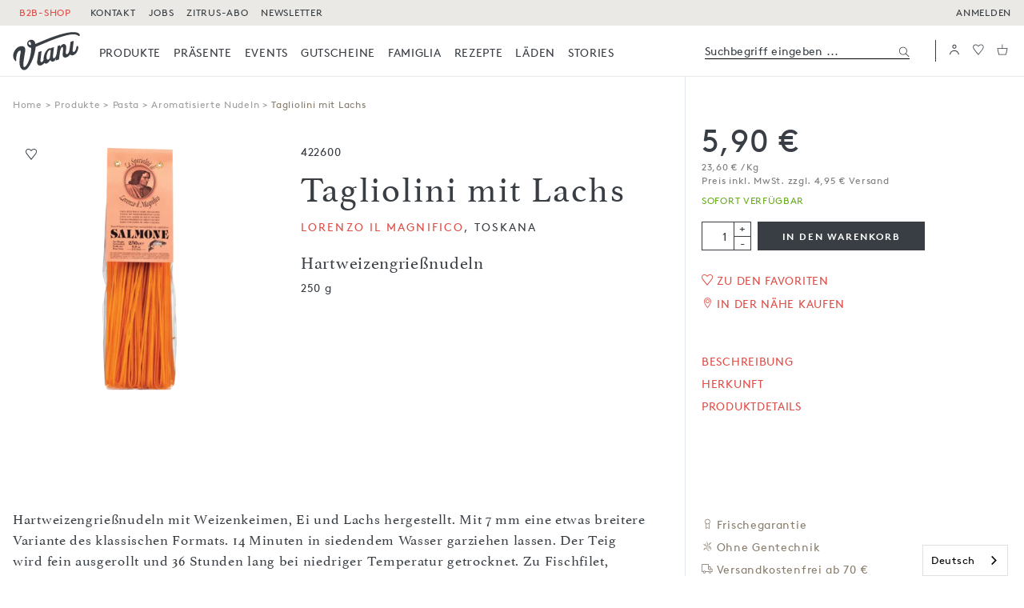

--- FILE ---
content_type: text/html; charset=UTF-8
request_url: https://www.viani.de/de/aromatisierte-nudeln/tagliolini-mit-lachs-hartweizengriessnudeln-lorenzo-il-magnifico-250-g
body_size: 48827
content:
<!doctype html>
<html lang="de">
<head>
    <style>
            :root {
                    --color-brand: #df4f48;
                    --color-text: #383E44;
                    --color-text-bright: #7f7f7f;
                    --color-text-light: #a8a8a8;
                    --color-brand-logo: #383E44;
                    --color-background: #fff;
                    --color-background-dark: #ebe9e6;
                    --color-background-light: #ebe9e6;
                    --color-labels: #897e6e;
                    --color-labels-bright: #b8afa3;
                    --color-labels-light: #9f9f9f;
                    --color-icons: #897e6e;
                    --color-border: #ebe9e6;
                    --color-border-dark: #383E44;
                    --color-border-darker: #1D1D1B;
                    --color-product-gray: #ebe9e6;
                    --color-label-background: #b8afa3;
                    --color-disabled: #9A9DA0;
                    --color-btn-primary-background: transparent;
                    --color-btn-primary-hover: transparent;
                    --color-btn-primary-disabled: #fff;
                    --color-btn-primary-border: #383E44;
                    --color-btn-primary-border-hover: #df4f48;
                    --color-btn-primary-border-disabled: #9A9DA0;
                    --color-btn-primary-color: #383E44;
                    --color-btn-primary-color-hover: #df4f48;
                    --color-btn-primary-color-disabled: #9A9DA0;
                    --color-btn-secondary-background: #383E44;
                    --color-btn-secondary-hover: transparent;
                    --color-btn-secondary-disabled: #9A9DA0;
                    --color-btn-secondary-border: #383E44;
                    --color-btn-secondary-border-hover: #df4f48;
                    --color-btn-secondary-border-disabled: #9A9DA0;
                    --color-btn-secondary-color: #fff;
                    --color-btn-secondary-color-hover: #df4f48;
                    --color-btn-secondary-color-disabled: #fff;
                    --color-field: #383E44;
                    --color-field-focus: #df4f48;
                    --color-available: #69AE1D;
                    --color-unavailable: #df4f48;
                }
        [v-cloak] {
        display: none !important;
    }
    @media (max-width: 991px) {
        [v-cloak-mobile] {
            display: none;
        }
    }
</style>
<link rel="preload" href="/build/fonts/lineto-brown-pro-regular.30845dc1.woff" as="font" type="font/woff" crossorigin>
<link rel="preload" href="/build/fonts/9d98c43c-eb88-46b7-ab0b-143e29ce5828.79e28261.woff2" as="font" type="font/woff2" crossorigin>
<meta charset="utf-8">
<meta http-equiv="X-UA-Compatible" content="IE=edge">
<meta name="viewport" content="width=device-width, initial-scale=1">
<meta name="theme-color" content="#000000">
    <meta name="facebook-domain-verification" content="2sfl4bwd6fnm1siye7cnehvnlvh83x">

            <link rel="icon" href="/build/images/favicons/favicon-black-192x192.c73735ef.png">
        <link rel="manifest" href="https://www.viani.de/de/b2c/manifest.json">
    

<title>Tagliolini mit Lachs, Lorenzo il Magnifico - Viani</title>
                                                            <script src="/build/runtime.bdbca1bb.js" defer="defer"></script>
                                    <script src="/build/9983.f99ce13b.js" defer="defer"></script>
                                    <script src="/build/app.8a6885c1.js" defer="defer"></script>
                                

                                                        <script defer src="https://consent-eu.cookiefirst.com/sites/viani.de-7aa970e7-1f99-4663-b2a1-6422c080cee9/consent.js"></script>
                            
            <script>
              window.googleMapsApiKey = 'AIzaSyAeUvQJ8VS3QNlI8Y5CoJi62-Si1bZSWIc';
              window.CTX = {"b2c":true,"locale":"de","googleId":"G-73HF9913QT","gtmId":"GTM-WQ2KBV","isConsentGiven":false,"isGtmDebugMode":"","routes":{"legal":{"terms":"\/de\/legal\/agb","privacy":"\/de\/legal\/agb#privacy","revocation":"\/de\/legal\/agb#revocation"},"login":"\/de\/api\/v1\/auth\/login","forgotPassword":"\/de\/api\/user\/forgot-password","logout":"\/de\/api\/logout","saveListViewMode":"\/de\/api\/user\/save-list-view-mode","registration":{"b2c":"\/de\/api\/user\/create-b2c-customer","b2b":"\/de\/api\/user\/create-b2b-customer"},"productlisting":"\/de\/api\/products\/listing","productinfo":"\/de\/api\/products\/info","productdatasheet":"\/de\/datasheet","relatedCourses":"\/de\/api\/products\/related-courses","cart":{"show":"\/de\/api\/cart\/show","add":"\/de\/api\/cart\/add-item","remove":"\/de\/api\/cart\/remove-item"},"checkout":{"delivery":"\/de\/checkout\/delivery","payment":"\/de\/checkout\/payment","voucher":"\/de\/checkout\/voucher-assignment","selectAddress":"\/de\/api\/checkout\/select-address","saveShippingAddress":"\/de\/api\/checkout\/save-shipping-address","saveBillingAddress":"\/de\/api\/checkout\/save-billing-address","getAddresses":"\/de\/api\/checkout\/get-addresses","getCurrentAddresses":"\/de\/api\/checkout\/get-current-address"},"user":{"info":"\/de\/api\/user\/info","setNewPassword":"\/de\/api\/user\/set-new-password","shippingAddress":"\/de\/api\/user\/shippingAdress","setShippingAddress":"\/de\/api\/user\/setShippingAdress","deleteShippingAddress":"\/de\/api\/user\/deleteShippingAddress","checkShippingAddress":"\/de\/api\/user\/checkShippingAddress","notify":{"add":"\/de\/api\/user\/add-product-notify","remove":"\/de\/api\/user\/remove-product-notify"},"user_download_images":"\/de\/api\/user\/downloadImages","newsletterSubscribe":"\/api\/newsletterSubscribe"},"b2b":{"download_specifications":"\/de\/api\/b2b\/download-specifications"},"blog":{"editoriallist":"\/de\/api\/editorial-listing"},"grid":{"teaserlist":"\/de\/api\/grid\/teaserlist"},"myviani":{"addresses":"\/de\/mein-viani\/adressen","notifications":"\/de\/mein-viani\/benachrichtigungen","wishlist":"\/de\/mein-viani\/wunschliste","wishlistB2b":"\/de\/mein-viani\/bestelllisten","orderlist":"\/de\/mein-viani\/bestellungen","dashboard":"\/de\/mein-viani\/dashboard","reorderItems":"\/de\/mein-viani\/reorder","selectShippingAddress":"\/de\/mein-viani\/addresses\/setAsDefaultShippingAddress","saveUserAddress":"\/de\/mein-viani\/saveUserAddress"},"wishlist":{"show":"\/de\/api\/wishlist\/show","add":"\/de\/api\/wishlist\/add","remove":"\/de\/api\/wishlist\/remove","items":"\/de\/mein-viani\/wishlist-items"},"wishlistb2b":{"create":"\/de\/api\/wishlistb2b\/create","add":"\/de\/api\/wishlistb2b\/add","rename":"\/de\/api\/wishlistb2b\/rename","all":"\/de\/api\/wishlistb2b\/all","details":"\/de\/api\/wishlistb2b\/details\/:id","info":"\/de\/api\/wishlistb2b\/info\/:id","remove":"\/de\/api\/wishlistb2b\/remove","delete":"\/de\/api\/wishlistb2b\/delete","view":"\/de\/mein-viani\/bestellliste?id=","downloadPdf":"\/de\/mein-viani\/wishlist\/:id\/pdf","sharePdf":"\/de\/mein-viani\/wishlist\/:id\/share","addToCart":"\/de\/api\/wishlistb2b\/addItems\/cart"},"addCookingcourseNotification":"\/de\/api\/cookingcourse\/add-notification","search":"\/de\/api\/search","searchCart":"\/de\/api\/search-products"},"translations":{"login.form.placeholder.username":"login.form.placeholder.username","login.form.placeholder.password":"login.form.placeholder.password","login.error":"Benutzername oder Passwort falsch.","login.error.doi":"Bitte best\u00e4tigen Sie zuerst Ihre Anmeldung","editorial.gridfilter.type.recipe":"Kochen mit","editorial.gridfilter.type.kenner":"Lebensmittelkenner","editorial.gridfilter.type.region":"Zuhause in","editorial.gridfilter.type.warenkunde":"Wissen","editorial.gridfilter.type.portrait":"Freunde","editorial.gridfilter.type.foodstories":"Foodstories","editorial.gridfilter.type.produzent":"Produzenten","editorial.gridfilter.type.welcome":"Willkommen in","editorial.gridfilter.count_all":"Alle","editorial.gridfilter.category.recipe":"Rezepte","editorial.gridfilter.category.kenner":"Mitarbeiter","editorial.gridfilter.category.region":"Regionen","editorial.gridfilter.category.warenkunde":"Warenkunde","editorial.gridfilter.category.portrait":"Portraits","editorial.gridfilter.category.foodstories":"Foodstories","editorial.gridfilter.category.produzent":"Produzenten","listing.filter.date.from":"ab","Stk.":"Stk.","discount.badges.on.purchase":"beim Kauf von","discount.badges.short.time":"Nur f\u00fcr kurze Zeit:","discount.badges.default":"Aktion:","listing.filter.date.to":"listing.filter.date.to","listing.filter.notAvailable":"Die Filter sind momentan leider nicht verf\u00fcgbar. Bitte versuchen Sie es sp\u00e4ter erneut.","checkout.account.b2b_login_info":"Als Fachh\u00e4ndler loggen Sie sich bitte in unserem <a class=\"underline\" href=\"{b2blink}\">Fachhandels-Portal<\/a> ein.","form.reset-password.headline":"Passwort setzen","form.reset-password.save":"speichern","myData.newPassword":"Neues Passwort","loginModal.new_customer":"Ich bin Neukunde","loginModal.already_customer":"Ich bin bereits Kunde","loginModal.lost-password":"Passwort vergessen?","loginModal.back-to-login":"Zur\u00fcck zur Anmeldung","loginModal.warnTextB2b":"Probleme beim Login per E-Mail? Bitte wenden Sie sich an info@viani.de","form.registration.salutation":"Anrede","form.registration.firstname":"Vorname","form.registration.lastname":"Nachname","form.registration.phone":"Telefon","form.registration.email":"Email","form.registration.password":"Passwort","form.registration.show-password":"Passwort ansehen","form.registration.hide-password":"Passwort verbergen","form.registration.company":"Firmenname \/ z. Hd.","form.registration.companyAddition":"Firmenname-Zusatz","form.registration.address":"Stra\u00dfe und Hausnr.","form.registration.address-addition":"Adresszusatz (Etage, Hinterhof, etc.)","form.registration.zip":"PLZ","form.registration.city":"Stadt","form.registration.country":"Land","form.registration.is_company":"Ich bin eine Firma","form.registration.accept-general-terms-and-conditions":"Ich habe die <a class=\"underline\" href=\"\/de\/legal\/agb\" target=\"_blank\">Allgemeinen Gesch\u00e4ftsbedingungen<\/a> gelesen und akzeptiere diese.","form.registration.b2b.accept-general-terms-and-conditions":"Ich habe die <a class=\"underline\" href=\"\/de\/legal\/impressum-agb\" target=\"_blank\">Allgemeinen Gesch\u00e4ftsbedingungen<\/a> gelesen und akzeptiere diese.*","form.registration.submit":"Konto jetzt anlegen","form.registration.headline":"Konto anlegen","form.registration.headline.address":"Adresse","form.registration.headline.personal-information":"Pers\u00f6nliche Informationen","form.registration.mobile-phone":"Mobiltelefon","form.registration.fax":"Fax","form.registration.headline.my-company":"Meine Firma","jetzt registieren":"jetzt registieren","form.registration.headline.industry-details":"Details zur Branche","form.registration.back":"zur\u00fcck zur Adresse","form.registration.company-position":"Position","form.registration.company-size":"Betriebsgr\u00f6\u00dfe","form.registration.company-established":"Bestehendes Unternehmen","form.registration.foundingyear":"Gr\u00fcndungsdatum (MM\/JJJJ)","form.registration.industry":"Branche","form.registration.industrywebsite":"Unternehmenswebsite","form.registration.catalog":"form.registration.catalog","form.registration.deliverytimes":"Anlieferzeiten","form.registration.deliveryInfo":"form.registration.deliveryInfo","form.registration.get-newsletter":"Newsletter abonnieren: 1x pro Woche das Neueste aus der Viani Familie, Events, exklusive Angebote und vieles mehr!","form.registration.get-product-catalog":"Ich m\u00f6chte saisonale Kataloge von Viani erhalten.","form.registration.industry-details.description":"Welche Beschreibung trifft auf Ihre Firma\/Vorhaben am ehesten zu? Mehrfachnennungen sind m\u00f6glich!","form.registration.value-added-tax-id":"USt - IdNr.","form.registration.subscribe_newsletter_b2c":"Newsletter abonnieren und keinen neuen Leckerbissen mehr verpassen.","form.registration.b2c.error.agb":"Du musst unseren AGB zustimmen, um fortzufahren.","form.registration.b2c.error.birthday":"Bitte gib ein g\u00fcltiges Datum ein.","form.registration.b2b-newsletter.headline":"Newsletter","form.registration.b2b-newsletter.label":"Newsletter abonnieren","form.registration.newsletter.button":"Jetzt Newsletter abonnieren","form.registration.b2b-newsletter.description":"Melden Sie sich f\u00fcr unseren Fachh\u00e4ndler-Newsletter an. Wir informieren Sie hier zu ge\u00e4nderten Lieferfristen, Neuheiten, aktuellen Angeboten und Sonderpreisen. Erhalten Sie informative Schulungsmaterialien f\u00fcr sich und Ihr Team sowie gratis Werbematerialien f\u00fcr Ihr Ladengesch\u00e4ft.","form.registration.invoice-address-equals-delivery-address":"Rechnungsadresse entspricht Lieferadresse","form.registration.existingCustomerNumber":"Kundennummer (falls vorhanden)","form.registration.birthday.description":"optionale Angabe","form.registration.dealer-login":"login f\u00fcr H\u00e4ndler & Gastronomen","form.registration.bottom-text":"Zur Startseite","form.registration.referral.b2c":"Wie bist du auf uns aufmerksam geworden?","form.registration.referral.b2b":"Wie sind Sie auf uns aufmerksam geworden?","form.registration.referral.message":"Angaben zu Sonstiges","registration-no-business-customer-yet":"Sie sind noch kein Gesch\u00e4ftskunde oder haben keinen Shopzugang?","registration-join-now":"Jetzt registrieren","passwort vergessen":"Passwort vergessen","login.b2b.remember_me":"login.b2b.remember_me","login.b2b.remainLoggedIn":"Dauerhaft eingeloggt bleiben","login.b2b.rememberUsername":"Benutzername merken","user.error.password_constraints.b2c":"Dein Passwort sollte zw\u00f6lf oder mehr Zeichen, Gro\u00df- und Kleinbuchstaben sowie mindestens eine Zahl enthalten.","error.address.lastname.tolong":"Nachname zu lang","error.address.phone.tolong":"Telefonnummer zu lang","error.address.company.tolong":"Firmenname zu lang","error.address.address.tolong":"Adresse zu lang","error.address.zip.tolong":"Postleitzahl zu lang","error.address.city.tolong":"Stadt zu lang","error.address.post_number.toShort":"Postnummer zu kurz","error.address.post_number.toLong":"Postnummer zu lang","error.address.packstationNumber.toShort":"error.address.packstationNumber.toShort","checkout.error.shipping.address.packstation_numbers":"Die Nummer der Packstation darf nur aus Ziffern bestehen","checkout.error.shipping.address.post_number":"Die Postnummer darf nur aus Ziffern bestehen","form.salutation":"Anrede","form.firstname":"Vorname","form.lastname":"Nachname","form.phone":"Telefon","form.email":"E-Mail","form.waitinglist.participants":"Anzahl Teilnehmer","form.newslettercheckbox":"Newsletter abonnieren, 1x pro Woche das Neuste aus der Viani-Familie, Events, exklusive Angebote und vieles mehr!","form.legalcheckbox":"Ich akzeptiere die <a href=\"{terms}\" class=\"underline\" target=\"_blank\">AGB<\/a> und habe <a href=\"{privacy}\" class=\"underline\" target=\"_blank\">Datenschutzerkl\u00e4rung<\/a> und <a href=\"{revocation}\" class=\"underline\" target=\"_blank\">Widerrufsrecht<\/a> zur Kenntnis genommen.","form.error.noNumberInStreetField":"Bitte geben Sie eine Hausnummer ein","form.error.noNumberInStreetField.complete":"Bitte geben Sie eine Stra\u00dfe mit Hausnummer ein","more than":"\u00dcber","less than":"0 - ","consent.show_consent_manager":"Cookie-Einstellungen verwalten","consent.gmaps.disabled_infotext":"Karten werden nicht angezeigt, da Sie funktionale Cookies nicht akzeptiert haben.","consent.distributorsearch.disabled_infotext":"Um die Suche zu nutzen, m\u00fcssen Sie Cookies f\u00fcr Google Maps akzeptieren.","consent.distributorsearch.disabled_infotext.b2c":"Um die Suche zu nutzen, musst du Cookies f\u00fcr Google Maps akzeptieren.","consent.give_consent.functional":"Funktionale Cookies akzeptieren","consent.give_consent.google_maps":"Google Maps Cookie akzeptieren","consent.googlemap.disabled_infotext.b2c":"Um die Karte anzuzeigen, musst du Cookies f\u00fcr Google Maps akzeptieren.","consent.googlemap.disabled_infotext.b2b":"Um die Karte anzuzeigen, m\u00fcssen Sie Cookies f\u00fcr Google Maps akzeptieren.","distributorsearch.get_my_location":"Meinen Standort ermitteln","distributorsearch.zipOrCity":"PLZ oder Ort eingeben","priceinfo.cookingcourse":"Preis pro Person, inkl. MwSt.","cookingcourse.add_to_waitinglist":"Auf die Warteliste","cookingcourse.seats_info":"Noch {seats} Pl\u00e4tze frei","cookingcourse.seats_info_singular":"Noch 1 Platz frei","cookingcourse.seats_sold_out":"Ausgebucht","cookingcourse.seats_sold_out.waiting_list":"Ausgebucht - Warteliste","cookingCourse.headline.cart":"Viani Alimentari GmbH - Wertgutschein reserviert f\u00fcr","cookingcourse.headline.in":"Kochkurse & Tastings in %city%","product.buy-local":"In der N\u00e4he kaufen","product.to.detailpage":"zum Produkt","Bei Verf\u00fcgbarkeit benachrichtigen":"Bei Verf\u00fcgbarkeit benachrichtigen","remove.notify":"Benachrichtigung<br>per Email","notify.short":"Benachrichtigen","remove.notify.short":"Benachrichtigung aktiv","productDetail.freshness":"Frischegarantie","productDetail.not-available":"Nicht verf\u00fcgbar","productListing.b2b.not-available":"Nicht verf\u00fcgbar","tooltip-text-fresh-item":"Dieses Produkt ist k\u00fchlpflichtig. Damit es bei dir so frisch ankommt wie es ist, wenn es unser Lager verl\u00e4sst, verpacken wir es speziell und legen zus\u00e4tzliche K\u00fchleinheiten bei. Daf\u00fcr wird ein pauschaler Frischezuschlag von 3,50 \u20ac berechnet.","tooltip-text.billing-weight-item":"Zahlart angepasst","tooltip-text-weight-item":"Dieses Produkt wird nach Gewicht abgerechnet. Der tats\u00e4chliche Preis deiner Bestellung wird berechnet wenn die Bestellung versandfertig ist. Deswegen erfolgt die Zahlung per Kauf auf Rechnung.","tooltip-text.freshness-and-billing":"K\u00fchlversand & angepasste Zahlart","tooltip-text.freshness-and-weight-item":"Dieses Produkt ist k\u00fchlpflichtig und wird nach Gewicht abgerechnet. Der tats\u00e4chliche Preis deiner Bestellung wird berechnet wenn die Bestellung versandfertig ist. Deswegen erfolgt die Zahlung per Kauf auf Rechnung. Damit das Produkt bei dir so frisch ankommt wie es ist, wenn es unser Lager verl\u00e4sst, verpacken wir es speziell und legen zus\u00e4tzliche K\u00fchleinheiten bei. Daf\u00fcr wird ein pauschaler Frischezuschlag von 3,50 \u20ac berechnet.","popup.confirm.ok":"Alles klar","vereinbarung zur nutzung von bildern und texten der antonio viani importe gmbh":"Vereinbarung zur Nutzung von Bildern und Texten der Antonio Viani Importe Gmbh","media-download-regulation-text":"<p>Mit meiner Unterschrift best\u00e4tige ich, die Vereinbarung zur Nutzung von Bildern und Texten der Antonio Viani Importe GmbH (Nutzungsvereinbarung) gelesen und verstanden zu haben und dieser Vereinbarung zuzustimmen. Sollte ich den Regelungen dieser Nutzungsvereinbarung ganz oder in Teilen nicht zustimmen, darf ich die Bilder und Texte der Antonio Viani Importe GmbH ohne deren ausdr\u00fcckliche schriftliche Genehmigung nicht verwenden.<\/p> <p>Nutzungsvereinbarung:<br \/> Abh\u00e4ngig von der Unterzeichung der Nutzungsvereinbarung darf ich Bilder und Texte zu Zwecken der Werbung f\u00fcr die von der Antonio Viani Importe GmbH bezogenen Produkte verwenden. Dieses Recht steht mir pers\u00f6nlich zu und ist auf keine andere Person \u00fcbertragbar. Die Bilder und Texte der Antonio Viani Importe GmbH d\u00fcrfen nicht verwendet werden, um Produkte anderer Unternehmen zu bewerben. Sie d\u00fcrfen auch nicht in einem Zusammenhang verwendet werden, der die Urheberschaft der Bilder und Texte verschleiert. Mir ist es weiterhin nicht gestattet, die Bilder ganz oder teilweise zu \u00e4ndern. Ich werde keine Hinweise auf das Copyright der Fa. Antonio Viani Importe GmbH \u00e4ndern oder entfernen.<\/p> <p>Weiterhin ist mir bekannt, dass ich die Bild- und Textdaten nur auf meiner eigenen Internetpr\u00e4sentation und in meinem eigenen Online-Shop verwenden darf. Die Verwendung unserer Bild- und Textdaten als Verkaufshilfe in elektronischen Auktions- und Marktpl\u00e4tzen sowie Preissuchmaschinen ist nur gestattet, wenn diese im direkten Zusammenhang mit einem Angebot im eigenen Online-Shop steht. Auch die Nutzung der oben genannten Daten zur Illustration preisaggressiver Angebote ist mir nicht gestattet.<\/p> <p>Werden mir Bilddaten in hoher Aufl\u00f6sung f\u00fcr die Herstellung von Drucksachen \u00fcberlassen, muss ich diese vor der Verwendung im Internet auf eine f\u00fcr die Abbildungsgr\u00f6\u00dfe entsprechende Aufl\u00f6sung (maximal 1024\u2009\u00d7\u20091024 Pixel) herunterrechnen.<\/p> <p>Ich versichere hiermit, bei der Verwendung dem hohen Qualit\u00e4tsniveau und Image der Viani-Produkte nach au\u00dfen hin zu entsprechen und verpflichte mich des Weiteren nach Gebrauch einen Nachweis \u00fcber die Verwendung der Bilder abzuliefern (Belegexemplar).<\/p> <p>S\u00e4mtliche Bild- und Textdaten unterliegen dem Copyright, sind Eigentum der Firma Antonio Viani Importe GmbH und werden ohne Garantien irgendwelcher Art zur Verf\u00fcgung gestellt. Ich selbst, nicht die Firma Antonio Viani Importe GmbH, bin f\u00fcr den Gebrauch der Bilder und Texte verantwortlich. Jede m\u00f6gliche Fehlanwendung oder ein Bruch der Nutzungsvereinbarung verursacht f\u00fcr die Antonio Viani Importe GmbH einen nicht wieder gutzumachenden Schaden. Einen Hinweis auf Urheberschaft der Text- und Bilddaten in Form von \u201e \u2026 mit freundlicher Genehmigung\u201d und einem Link auf die Internetadresse der Antonio Viani Importe GmbH \u201e<a href=\"http:\/\/www.viani.de\/de\" rel=\"nofollow\">http:\/\/www.viani.de\/de<\/a>\u201d werde ich an geeigneter Stelle anbringen.<\/p> <p>Im Falle des Versto\u00dfes gegen diese Verpflichtungen hat der Nutzer an die Antonio Viani Importe GmbH eine Vertragsstrafe in H\u00f6he von 10.000 Euro zu zahlen. Die Vertragsstrafe ist sofort nach der Feststellung des Versto\u00dfes durch die Antonio Viani Importe GmbH f\u00e4llig.<\/p> ","media-download-accept-terms":"Ich habe die Nutzungsbedingungen gelesen und akzeptiere diese.","dam.download":"Herunterladen","dam.cancel.dialog":"Abbrechen","product.badge.new":"Neu","product.badge.topseller-top":"product.badge.topseller-top","product.badge.topseller-bottom":"product.badge.topseller-bottom","search.noresults":"0 Ergebnisse gefunden. Versuche es mit einem anderen Suchbegriff.","search.notAvailable":"Die Suche ist momentan leider nicht verf\u00fcgbar. Bitte versuchen Sie es sp\u00e4ter erneut.","search.all_products":"Alle Ergebnisse f\u00fcr Suchbegriff zeigen","search.suggestions":"Suchvorschl\u00e4ge","search.our_recommendation":"Unsere Empfehlung","search.categories.headline":"In Kategorien","cart.is_empty_b2c":"Dein Warenkorb ist noch leer.","cart.is_empty_b2b":"Ihr Warenkorb ist noch leer.","cart.search.entrytext.b2c":"Such nach Artikelnummern oder Namen, um Produkte schnell zum Warenkorb hinzuzuf\u00fcgen.","cart.search.entrytext.b2b":"Suchen Sie nach Artikelnummern oder Namen, um Produkte schnell zum Warenkorb hinzuzuf\u00fcgen.","quickorder-message-not-found-b2c":"Der Artikel wurde leider nicht gefunden","quickorder-message-not-found-b2b":"Der Artikel wurde leider nicht gefunden","cart.add.label":"In den Warenkorb","cart.add.hint":"Hinzugef\u00fcgt","checkout.confirm.your_order.b2c":"Deine Bestellung","checkout.confirm.your_order.b2b":"Ihre Bestellung","checkout.confirm.edit_cart":"Bearbeiten","checkout.confirm.save_cart":"Speichern","checkout.confirm.error.voucher_assignment_failed_generic":"Dein Gutschein konnte leider nicht eingel\u00f6st werden.","checkout.totalprice.gross":"Gesamt (brutto)","checkout.totalprice.net":"Gesamt (netto)","subcontent.subtotal.gross":"Zwischensumme (brutto)","subcontent.subtotal.net":"Zwischensumme (netto)","checkout.add-voucher-later":"Gutscheine k\u00f6nnen in einem sp\u00e4teren Schritt eingel\u00f6st werden.","checkout.shipping.included":"inkl. Versand","checkout.shipping.additional":"zzgl. Versand","checkout.shipping.included.fresh":"inkl. K\u00fchlversand","checkout.shipping.additional.fresh":"zzgl. K\u00fchlversand","checkout.shipping.free":"Versandkostenfrei","checkout.freeShippingNotification":"{amount} bis zur kostenlosen Lieferung!","checkout.packstation.address":"Nummer der Packstation","checkout.packstation.postNumber":"Postnummer (Pers\u00f6nl. DHL-Kundennummer)","checkout.confirm.redeem.voucher":"Aktions- oder Gutscheincode","checkout.confirm.giftItem.available.text":"Gratis Artikel","my-viani.addresses.deliveryPeriod":"Anlieferzeitraum","my-viani.addresses.deliveryPeriodHint":"Bitte geben Sie einen Anlieferzeitraum oder alternativ eine Telefonnummer an, unter der wir Ihre Lieferung telefonisch ank\u00fcndigen k\u00f6nnen.","my-viani.addresses.addDeliveryTimesNote":"Bitte erg\u00e4nzen Sie hier Ihre Anlieferzeiten durch die Auswahl der passenden Tage und Uhrzeiten.","my-viani.addresses.JetztAngeben":"Jetzt angeben","my-viani.addresses.bearbeiten":"Bearbeiten","my-viani.addresses.deliverytimes.label-avis-button":"Telefonische Benachrichtigung durch die Spedition","address.delivery_times_missing":"Bitte hinterlegen Sie einen Anlieferzeitraum.","distributorsearch.modal.headline":"Bei folgenden H\u00e4ndlern gibt\u2019s unsere Produkte auch vor Ort. ","distributorsearch.modal.inqire":"bitte anfragen","distributorsearch.modal.text":"Bitte kontaktiere den H\u00e4ndler, falls du Fragen zur Verf\u00fcgbarkeit eines spezifischen Produkts hast.","my-viani.addresses.form.logout":"Abmelden","my-viani.addresses.myData":"Mein Konto","my-viani.sidebar.returns":"R\u00fccksendungen","my-viani.sidebar.wishlist.b2c":"Favoriten","my-viani.sidebar.wishlist.b2b":"Favoritenliste","user.headline":"Bestellungen","my-viani.notifications.headline":"Benachrichtigungen","my-viani.title":"Mein Viani","my-viani.ciao":"Ciao","welcome_in_family":"Willkommen in der Famiglia.","welcome_jetzt_entdecken":"Jetzt entdecken","back.to.shop":"Zur\u00fcck zur Startseite","checkout.address_type_switch.packstation":"Packstation","priceinfo.freshness-fee.detail-page":"Frischezuschlag pro Lieferung (3,50&nbsp;\u20ac)","weiter lesen":"weiterlesen","product.detail.ProductTemporarilyUnavailable":"Bitte kontaktieren Sie Ihren Kundenberater bei Fragen zur Verf\u00fcgbarkeit des Produkts.","dam.rename.upload":"Umbenennen","Teilen":"Teilen","Drucken":"Drucken","L\u00f6schen":"L\u00f6schen","wishlist.search.placeholder":"Artikel suchen und hinzuf\u00fcgen","wishlist.select.on.list":"Auf der Liste","wishlist.search.added.info":"Artikel wurden der Favoritenliste hinzugef\u00fcgt.","wishlist.empty.list.message":"Sie haben noch keine Artikel auf dieser Favoritenliste.","wishlist.delete.list.question":"Diese Favoritenliste l\u00f6schen?","dam.asset.option.delete":"L\u00f6schen","checkout.confirm.delete-cancel-btn":"Abbrechen","wishlist.delete.item.question":"Diesen Artikel entfernen?","wishlist.select.last.order":"Letzte Bestellung","wishlist.rename.list":"Liste umbenennen","wishlist.add.new.info":"Bitte w\u00e4hlen Sie einen Namen.","my-viani.orderList.form.submit":"\u00dcbernehmen","wishlist.delete.selected":"Auswahl l\u00f6schen","wishlist.selected.to.cart":"In den Warenkorb","wishlist.selected.to.cart.added":"Artikel wurden in den Warenkorb gelegt.","weiter":"weiter","wishlist.delete.items.question":"Diese Artikel entfernen?","wishlist.delete.item.selected.question":"Alle ausgew\u00e4hlten Artikel entfernen?","wishlist.delete.item.selected.question.all":"wishlist.delete.item.selected.question.all","wishlist.delete.only.items":"wishlist.delete.only.items","wishlist.delete.items.and.list":"wishlist.delete.items.and.list","wishlist.share.headline":"Favoritenliste teilen","wishlist.share.sending":"Ihre Favoritenliste wird gesendet...","wishlist.share.success":"Die Liste wurde als Anhang an die hinterlegte E-Mail-Adresse gesendet.","wishlist.share.failed":"Die Favoritenliste konnte nicht an die E-Mail-Adresse gesendet werden.","wishlist.share.notValid":"Die angegebene E-Mail-Adresse ist nicht g\u00fcltig oder enth\u00e4lt einen Fehler.","wishlist.share.noInput":"wishlist.share.noInput","wishlist.search.headline":"Artikel suchen","wishlist.search.description":"Geben Sie hier einen Artikelnamen oder -nummer ein und f\u00fcgen Sie ihn der Liste hinzu.","wishlist.share.header":"Bitte geben Sie hier die E-Mail-Adresse ein, an die die Liste gesendet werden soll.","Ergebnisse":"Ergebnisse","wishlist.no.wish.list.yet":"Sie haben noch keine Favoritenlisten erstellt. Legen Sie hier Listen an um sich sp\u00e4tere Bestellvorg\u00e4nge zu erleichtern.","wishlist.add.new.link":"Neue Liste erstellen","wishlist.add.new.empty.message":"Sie haben noch keine Favoritenliste erstellt. Geben Sie einen Namen f\u00fcr Ihre erste Liste an.","wishlist.add.new.button":"Liste erstellen","wishlist.add.new.headline":"Neue Favoritenliste erstellen","wishlist.to.list.headline":"Auf die Favoritenliste","wishlist.add.new.message":"Geben Sie einen Namen f\u00fcr Ihre neue Liste an.","wishlist.add.new.save":"Erstellen und Hinzuf\u00fcgen","wishlist.select.existing":"Vorhandene Listen","wishlist.add.new.short":"Neue Liste","wishlist.select.list":"Auswahl best\u00e4tigen","wishlist.fav.added.info":"Der Artikel wurde der Favoritenliste hinzugef\u00fcgt.","wishlist.fav.removed.info":"Der Artikel wurde von der Favoritenliste entfernt.","product.lowest.price.30.days":"Niedrigster Preis der letzten 30 Tage:","product.lowest.price.30.days.short":"Niedrigster Preis letzte 30 Tage:","product.detail.our.producer":"Unser Produzent","Anlieferungszeitraum":"Anlieferungs&shy;zeitraum (bitte mind. 2 Tage angeben)","my-viani.deliverytimes.title-days":"Anlieferungstag(e) bitte w\u00e4hlen:","my-viani.deliverytimes.title-time":"Zeitspanne (von - bis, mind. 4 Std.):","my-viani.deliverytimes.add-next":"Weitere Zeitspanne","my-viani.deliverytimes.add-box":"Anlieferzeitraum hinzuf\u00fcgen","my-viani.deliverytimes.set-as-default":"Diese Adresse und Anlieferzeitraum als Standard-Lieferadresse f\u00fcr zuk\u00fcnftige Bestellungen \u00fcbernehmen","my-viani.addresses.save.user.address":"Adresse speichern","my-viani.addresses.addNewAddress":"Lieferadresse hinzuf\u00fcgen","my-viani.addresses.deliverytimes.label-avis":"Telefonische Benachrichtigung durch die Spedition","checkout.deliveryaddress":"Anschrift","my-viani.address-step-two-btn":"Weiter zu den Lieferoptionen","checkout.address.headline":"Adresse","form.phoneAvis":"Telefonnummer f\u00fcr Avis durch die Spedition","forgotPassword_mailTo.b2c":"Wir haben Dir eine Mail geschickt an:","forgotPassword_mailTo.b2b":"Wir haben Ihnen eine Mail geschickt an:","user.error.password_constraints.b2b":"Ihr Passwort sollte zw\u00f6lf oder mehr Zeichen, Gro\u00df- und Kleinbuchstaben sowie mindestens eine Zahl enthalten.","modal.passwordForgot.headlineB2b":"Keine E-Mail erhalten?","modal.passwordForgot.headlineB2c":"Keine E-Mail erhalten?","modal.passwordForgot.line1B2b":"Bitte \u00fcberpr\u00fcfen Sie zun\u00e4chst, ob Sie die richtige E-Mail-Adresse angegeben haben. Evtl. ist die E-Mail auch in Ihrem Spam-Ordner gelandet.","modal.passwordForgot.line2B2b":"Wenn Ihre Angaben richtig waren und auch in Ihrem Spam-Ordner nichts zu finden ist, k\u00f6nnen Sie nach Ablauf von 15 Minuten erneut eine E-Mail anfordern, indem Sie unten auf \"erneut zusenden\" klicken.","modal.passwordForgot.line1B2c":"Bitte \u00fcberpr\u00fcfe zun\u00e4chst, ob du die richtige E-Mail-Adresse angegeben hast. Evtl. ist die E-Mail auch in deinem Spam-Ordner gelandet.","modal.passwordForgot.line2B2c":"Wenn deine Angaben richtig waren und auch in deinem Spam-Ordner nichts zu finden ist, kannst du dir nach Ablauf von 15 Minuten erneut eine E-Mail zusenden lassen, indem du unten auf \"erneut zusenden\" klickst.","modal.passwordForgot.backToLogin":"Zur\u00fcck zur Anmeldung","my-viani.addresses.myData.formHeadline":"Name, Passwort, E-Mail","my-viani.addresses.personalInformation":"Pers\u00f6nliche Informationen","my-viani.addresses.password":"Passwort","my-viani.addresses.myData.passwordRequirements":"Das Passwort sollte zw\u00f6lf oder mehr Zeichen, Gro\u00df- und Kleinbuchstaben sowie mindestens eine Zahl enthalten.","my-viani.addresses.form.submit":"\u00c4nderungen speichern","my-viani.addresses.error.user.salutation":"Bitte Anrede ausw\u00e4hlen","my-viani.addresses.error.user.firstname":"Bitte Vorname angeben","my-viani.addresses.error.user.lastname":"Bitte Nachname angeben","my-viani.addresses.error.user.phone":"Bitte Telefonnummer angeben","my-viani.addresses.error.user.email":"Bitte korrekte E-Mail-Adresse eingeben","my-viani.addresses.error.user.pw.change":"Die beiden Passw\u00f6rter stimmen nicht \u00fcberein!","my-viani.addresses.error.user.pw.repeat":"Bitte neues Passwort zweimal eingeben!","my-viani.addresses.error.user.show.pw":"Passwort (nicht) zeigen","my-viani.addresses.error.user.company":"Bitte Firmenname angeben","my-viani.addresses.error.user.street":"Bitte Stra\u00dfe und Hausnummer angeben","my-viani.addresses.error.user.addressAddition":"my-viani.addresses.error.user.addressAddition","my-viani.addresses.error.user.addressAddition.b2c":"In diesem Feld m\u00fcssen 6 bis 10 Zahlen eingetragen werden.","my-viani.addresses.error.user.street.packstationNumber":"In diesem Feld d\u00fcrfen nur Zahlen eingetragen werden.","my-viani.addresses.error.user.zip":"Bitte PLZ eingeben","my-viani.addresses.error.user.city":"Bitte Ort angeben","my-viani.addresses.error.user.countryCode":"Bitte Land w\u00e4hlen","my-viani.addresses.billingAddress":"Rechnungsadresse","salutation.female":"Frau","salutation.male":"Herr","my-viani.addresses.buttonEdit":"Bearbeiten","my-viani.addresses.deliveryAddresses":"Lieferadressen","myData.use-as-default-address":"Standard-Lieferadresse","monday":"Montag","tuesday":"Dienstag","wednesday":"Mittwoch","thursday":"Donnerstag","friday":"Freitag","saturday":"Samstag","sunday":"Sonntag","my-viani.quest.delete.shipping.address":"Lieferadresse l\u00f6schen","my-viani.quest.delete.shipping.address.text":"Diese Lieferadresse l\u00f6schen?","my-viani.editShippingAddress.cancel":"Abbrechen","my-viani.addresses.deleting":"Adresse wird gel\u00f6scht ...","my-viani.addresses.deleting.error":"Die Adresse kann wegen eines<br \/> technischen Problems<br \/> momentan <strong>nicht gel\u00f6scht<\/strong> werden!","my-viani.editBillingAddress.headline":"Rechnungsadresse bearbeiten","my-viani.editBillingAddress.cancel":"Abbrechen","checkout.street":"Stra\u00dfe und Hausnummer","my-viani.addNewShippingAddress.headline":"Neue Lieferadresse hinzuf\u00fcgen","my-viani.editShippingAddress.headline":"Lieferadresse bearbeiten","Lieferoptionen":"Lieferoptionen","my-viani.addresses.error.user.saved":"\u00c4nderungen wurden erfolgreich gespeichert","my-viani.addresses.error.user.failed":"\u00c4nderungen konnten nicht gespeichert werden!","my-viani.editShippingAddress.submit":"\u00dcbernehmen","my-viani.addresses.setAsDefaultAddress.question":"Diese Adresse als Standard-Lieferadresse verwenden?","my-viani.newShippingAddress.submit":"An diese Adresse versenden","my-viani.addresses.save.shipping.address":"Speichern","my-viani.deliverytimes.title-days.headline":"Anlieferungstag(e) w\u00e4hlen:","my-viani.deliverytimes.title-days.error":"Bitte mindestens einen Anlieferungstag w\u00e4hlen","my-viani.deliverytimes.title-time.headline":"Zeitspanne (von - bis, mind. 4 Std.):","my-viani.deliverytimes.title-time.error":"Bitte eine Zeitspanne w\u00e4hlen","my-viani.addresses.error.user.deliveryTimes":"Bitte erg\u00e4nzen Sie Ihre Anlieferzeiten durch die Auswahl der passenden Tage und Uhrzeiten.","ab":"ab","Uhr":"Uhr","bis":"bis","und":"und","form.registration.street":"form.registration.street","form.addressAddition":"Adresszusatz (Etage, Hinterhof, etc.)","user.error.password_contraints.b2c":"Dein Passwort sollte zw\u00f6lf oder mehr Zeichen, Gro\u00df- und Kleinbuchstaben sowie mindestens eine Zahl enthalten.","user.error.password_contraints.b2b":"Ihr Passwort sollte zw\u00f6lf oder mehr Zeichen, Gro\u00df- und Kleinbuchstaben sowie mindestens eine Zahl enthalten.","\u00d6ffnungszeiten":"\u00d6ffnungszeiten","productinfo.ecoAuthorityControlnumber":"\u00d6kokontrollstellen Code","events.tastings.labelling.tasting":"Tasting","events.tastings.labelling.cookingcourse":"Kochkurs","events.tastings.listBtn.tastings":"Zum Tasting","events.tastings.listBtn.coolingCourse":"Zum Kochkurs","events.tastings.filter.all":"Alle","events.tastings.filter.cookingCourse":"Kochkurse","events.tastings.filter.tastings":"Tastings"},"euCountries":["FR","ES","GR","GB","PL","CZ","HU","BE","BG","DK","EE","FI","IE","IT","HR","LT","LU","MT","NL","AT","PT","RO","SE","SK","SI","CY","LV"]};
              window.hj = window.hj || function () { (hj.q = hj.q || []).push(arguments) }

              dataLayer = [];
            </script>
        
        
        
    
    <link rel="stylesheet" href="/build/main.93614588.css">
    <link rel="stylesheet" href="/build/app.a1bcb984.css">

        
    <link href="https://www.viani.de/de/aromatisierte-nudeln/tagliolini-mit-lachs-hartweizengriessnudeln-lorenzo-il-magnifico-250-g" rel="canonical" />

    
<meta property="og:site_name" content="Viani Importe" />
<meta property="og:type" content="website" />
<meta name="description" content="Tagliolini mit Lachs 250 g von Lorenzo il Magnifico, Toskana - Jetzt bestellen! Große Auswahl &amp; schnelle Lieferung!" />
<meta name="og:description" content="Tagliolini mit Lachs 250 g von Lorenzo il Magnifico, Toskana - Jetzt bestellen! Große Auswahl &amp; schnelle Lieferung!" />
<meta property="og:image" content="https://dl2bipim93ikh.cloudfront.net/cache-buster-1536562063/freigestellte-produktbilder/27760/image-thumb__27760__product_image_detail_og_image_landscape/V422600-555-18.jpg" />

                <!-- Google Tag Manager -->
            <script>(function (w, d, s, l, i) {
                w[l] = w[l] || []
                w[l].push({
                  'gtm.start':
                    new Date().getTime(), event: 'gtm.js'
                })
                var f = d.getElementsByTagName(s)[0],
                  j = d.createElement(s), dl = l !== 'dataLayer' ? '&l=' + l : ''
                j.async = true
                j.src =
                  'https://viani-gtmss.viani.de/gtm.js?id=' + i + dl
                f.parentNode.insertBefore(j, f)
              })(window, document, 'script', 'dataLayer', 'GTM-WQ2KBV')
            </script>
            <!-- End Google Tag Manager -->
            <script>
        window.dataLayer = window.dataLayer || [];
        function gtag() { dataLayer.push(arguments); }
        gtag('consent', 'default', {
            'ad_storage': 'denied',
            'analytics_storage': 'denied',
            'wait_for_update': 1500 //milliseconds
        });
        gtag('set', 'ads_data_redaction', true);
    </script>
                            <script>
              window.dataLayer.push({
                event: 'view_item',
                ecommerce: {"value":5.9,"currency":"EUR","items":[{"item_id":"422600","item_name":"Tagliolini mit Lachs","item_category":"Aromatisierte Nudeln","item_category2":"Hartweizennudeln","item_brand":"Lorenzo il Magnifico","price":5.9,"quantity":1}]},
                              })
            </script>
                    <script>
    
            var _ptg = _ptg || {};
    _ptg.options = _ptg.options || {};

    
            
    </script>


    <script type="text/plain" data-cookiefirst-category="performance" src="/bundles/pimcorecore/js/targeting.js"></script></head>
<body class=" ">
<svg style="position: absolute; width: 0; height: 0; overflow: hidden" version="1.1" xmlns="http://www.w3.org/2000/svg" xmlns:xlink="http://www.w3.org/1999/xlink">
    <defs>
        <symbol id="icon-caret-down" viewBox="0 0 32 32">
            <path d="M15.822 24l-15.289-13.689c-0.533-0.533-0.533-1.244-0.178-1.956 0.533-0.533 1.244-0.533 1.956-0.178l13.511 12.089 14.044-12.089c0.533-0.533 1.422-0.356 1.956 0.178s0.356 1.422-0.178 1.956l-15.822 13.689z"></path>
        </symbol>
        <symbol id="icon-search" viewBox="0 0 31 32">
            <path d="M30.5 29.282l-1.218 1.218-9.048-9.048c-0.503 0.426-1.035 0.812-1.595 1.16-0.561 0.348-1.151 0.638-1.769 0.87-0.619 0.232-1.267 0.416-1.943 0.551-0.677 0.136-1.363 0.203-2.059 0.203-1.586 0-3.065-0.299-4.437-0.899-1.373-0.599-2.572-1.41-3.596-2.436-1.025-1.024-1.837-2.233-2.436-3.625s-0.899-2.861-0.899-4.408c0-0.773 0.067-1.517 0.203-2.233 0.135-0.715 0.348-1.421 0.638-2.117s0.638-1.353 1.044-1.972c0.406-0.618 0.879-1.198 1.421-1.74 0.541-0.502 1.121-0.966 1.74-1.392s1.266-0.773 1.943-1.044c0.676-0.27 1.382-0.483 2.117-0.638 0.734-0.154 1.488-0.232 2.262-0.232 1.546 0 3.016 0.3 4.408 0.899 1.392 0.6 2.6 1.412 3.625 2.436 1.024 1.025 1.836 2.224 2.436 3.596 0.599 1.373 0.899 2.852 0.899 4.437 0 0.696-0.068 1.383-0.203 2.059-0.136 0.677-0.319 1.325-0.551 1.943s-0.522 1.209-0.87 1.769c-0.348 0.561-0.735 1.093-1.16 1.595l9.048 9.048zM12.868 22.496c1.314 0 2.552-0.261 3.712-0.783s2.175-1.218 3.045-2.088c0.87-0.87 1.556-1.885 2.059-3.045 0.502-1.16 0.754-2.396 0.754-3.712 0-1.314-0.252-2.561-0.754-3.741s-1.189-2.204-2.059-3.074-1.885-1.556-3.045-2.059c-1.16-0.502-2.398-0.754-3.712-0.754-0.658 0-1.296 0.068-1.914 0.203-0.619 0.136-1.218 0.319-1.798 0.551s-1.131 0.522-1.653 0.87c-0.522 0.348-0.996 0.754-1.421 1.218-0.464 0.464-0.87 0.957-1.218 1.479s-0.648 1.064-0.899 1.624c-0.252 0.561-0.435 1.151-0.551 1.769s-0.174 1.257-0.174 1.914c0 1.315 0.251 2.562 0.754 3.741 0.502 1.18 1.189 2.195 2.059 3.045 0.87 0.852 1.894 1.537 3.074 2.059s2.426 0.783 3.741 0.783z"></path>
        </symbol>
        <symbol id="icon-account" viewBox="0 0 32 32">
            <path d="M15.922 13.294c-3.2 0-5.867-2.667-5.867-5.867s2.667-5.867 5.867-5.867c3.2 0 5.867 2.667 5.867 5.867-0.178 3.378-2.667 5.867-5.867 5.867zM15.922 4.050c-1.956 0-3.556 1.6-3.556 3.556s1.6 3.556 3.556 3.556 3.556-1.6 3.556-3.556c0-1.956-1.6-3.556-3.556-3.556z"></path>
            <path d="M29.134 30.245h-2.311c0 0 0 0 0 0 0-5.511-4.978-9.956-11.022-9.956s-11.022 4.444-11.022 9.956c0 0 0 0 0 0h-2.311c0 0 0 0 0 0 0-6.756 5.867-12.267 13.156-12.267 7.644-0.178 13.511 5.333 13.511 12.267 0 0 0 0 0 0z"></path>
        </symbol>
        <symbol id="icon-wishlist-b2c" viewBox="0 0 32 32">
            <path d="M15.822 31.644l-0.711-0.889c-0.533-0.533-5.511-6.578-5.511-6.578-2.489-3.022-4.978-6.044-7.111-9.422-0.711-1.244-1.422-2.667-1.778-4.267-0.533-2.667 0.178-5.333 1.778-7.111 1.244-1.244 3.2-2.133 5.156-2.133 3.022 0 6.222 1.422 8.178 3.733 1.956-2.311 5.156-3.911 8-3.733 1.956 0 3.911 0.889 5.156 2.133 1.778 1.778 2.311 4.444 1.778 7.111-0.356 1.6-1.067 3.022-1.778 4.089-2.133 3.378-4.622 6.4-7.111 9.422l-6.044 7.644zM8 3.022c0 0-0.178 0-0.178 0-1.6 0-3.022 0.711-3.911 1.6-1.244 1.244-1.778 3.378-1.422 5.333 0.356 1.244 1.067 2.667 1.6 3.556 1.956 3.378 4.444 6.222 6.933 9.244 0 0 3.378 3.911 4.8 5.867l4.8-5.867c2.489-2.844 4.978-5.867 6.933-9.244 0.711-1.067 1.422-2.311 1.6-3.556 0.356-1.956 0-4.089-1.422-5.333-0.889-1.067-2.489-1.6-3.911-1.6-2.667 0-5.867 1.6-7.289 3.911l-0.711 1.244-0.711-1.067c-1.422-2.311-4.444-4.089-7.111-4.089z"></path>
        </symbol>
        <symbol id="icon-wishlist-b2b" viewBox="0 0 32 32">
            <path d="M20.444 31.111h-8.889c-3.911 0-7.111-3.2-7.111-7.111v-16c0-3.911 3.2-7.111 7.111-7.111h8.889c3.911 0 7.111 3.2 7.111 7.111v16c0 3.911-3.2 7.111-7.111 7.111zM11.556 2.667c-3.022 0-5.333 2.311-5.333 5.333v16c0 3.022 2.311 5.333 5.333 5.333h8.889c3.022 0 5.333-2.311 5.333-5.333v-16c0-3.022-2.311-5.333-5.333-5.333h-8.889z"></path>
            <path d="M20.622 10.844h-9.778c-0.533 0-0.889-0.356-0.889-0.889s0.356-0.889 0.889-0.889h9.778c0.533 0 0.889 0.356 0.889 0.889s-0.356 0.889-0.889 0.889z"></path>
            <path d="M20.622 16.533h-9.778c-0.533 0-0.889-0.356-0.889-0.889s0.356-0.889 0.889-0.889h9.778c0.533 0 0.889 0.356 0.889 0.889s-0.356 0.889-0.889 0.889z"></path>
        </symbol>
        <symbol id="icon-cart" viewBox="0 0 32 32">
            <path d="M16.711 11.911v-10.844h-1.956v10.844h-13.689l3.911 18.844h22.044l3.911-18.844h-14.222zM25.422 28.978h-18.844l-3.2-15.111h25.067l-3.022 15.111z"></path>
        </symbol>
        <symbol id="icon-list" viewBox="0 0 32 32">
            <path d="M1.778 4.444h28.444v1.778h-28.444v-1.778z"></path>
            <path d="M1.778 25.778h28.444v1.778h-28.444v-1.778z"></path>
            <path d="M1.778 15.111h28.444v1.778h-28.444v-1.778z"></path>
        </symbol>
        <symbol id="icon-remove" viewBox="0 0 32 32">
            <path d="M17.164 16l14.545-14.545c0.291-0.291 0.291-0.873 0-1.164s-0.873-0.291-1.164 0c0 0 0 0 0 0l-14.545 14.545-14.545-14.545c-0.291-0.291-0.873-0.291-1.164 0s-0.291 0.873 0 1.164c0 0 0 0 0 0l14.545 14.545-14.545 14.545c-0.291 0.291-0.291 0.873 0 1.164s0.873 0.291 1.164 0v0l14.545-14.545 14.545 14.545c0.291 0.291 0.873 0.291 1.164 0s0.291-0.873 0-1.164v0l-14.545-14.545z"></path>
        </symbol>
        <symbol id="icon-eye" viewBox="0 0 32 32">
            <svg viewBox="0 0 50 50">
                <path d="M25 39c13.036 0 23.352-12.833 23.784-13.379l.491-.621-.491-.621C48.352 23.833 38.036 11 25 11S1.648 23.833 1.216 24.379L.725 25l.491.621C1.648 26.167 11.964 39 25 39zm0-26c10.494 0 19.47 9.46 21.69 12C44.473 27.542 35.509 37 25 37 14.506 37 5.53 27.54 3.31 25 5.527 22.458 14.491 13 25 13z"/>
                <path d="M25 34c4.963 0 9-4.038 9-9s-4.037-9-9-9-9 4.038-9 9 4.037 9 9 9zm0-16c3.859 0 7 3.14 7 7s-3.141 7-7 7-7-3.14-7-7 3.141-7 7-7z"/>
            </svg>
        </symbol>
        <symbol id="icon-chef-hat-white" viewBox="0 0 32 32">
            <svg viewBox="0 0 20 20">
                <path d="m6.58,17.22c-1.57-.57-3.13-1.14-4.7-1.71-.03-.01-.06-.02-.09-.03-.25-.1-.33-.27-.26-.52.03-.12.08-.24.13-.36.62-1.7,1.24-3.4,1.86-5.1.02-.06,0-.09-.03-.12-.41-.39-.74-.84-.99-1.35-.45-.94-.6-1.92-.43-2.95.08-.44.2-.87.41-1.26.4-.79.97-1.43,1.71-1.91.97-.63,2.03-.85,3.17-.73.42.04.83.15,1.22.31.03.01.09,0,.12,0,.3-.1.59-.23.89-.31.72-.2,1.46-.21,2.19-.04,1.46.34,2.53,1.18,3.22,2.51.08.16.18.25.36.32.95.36,1.73.95,2.3,1.8.51.75.79,1.58.83,2.49.04.78-.09,1.53-.43,2.23-.72,1.46-1.89,2.36-3.49,2.69-.18.04-.36.05-.54.07-.07,0-.1.03-.12.09-.37,1.03-.75,2.07-1.13,3.1-.27.75-.55,1.51-.82,2.26-.02.06-.05.13-.09.19-.1.15-.25.19-.46.14-.03,0-.07-.02-.1-.03-1.58-.57-3.15-1.15-4.72-1.72Zm6.57-4.03c-.1-.02-.19-.04-.29-.06-.25-.06-.51-.11-.75-.18-.16-.05-.26-.17-.27-.34,0-.15.06-.26.18-.33.12-.07.25-.05.38-.01.23.06.47.14.7.18,1.99.31,3.91-.92,4.49-2.85.23-.77.24-1.55,0-2.32-.31-1.03-.93-1.82-1.86-2.37-.1-.06-.21-.11-.32-.16,0,.03,0,.04,0,.05.09.41.12.83.1,1.26-.02.46-.12.9-.27,1.33-.07.2-.26.3-.45.24-.19-.05-.29-.23-.25-.44.01-.06.03-.11.05-.17.05-.21.12-.41.16-.63.12-.76.02-1.5-.28-2.21-.64-1.54-2.19-2.55-3.9-2.46-1.48.07-2.62.77-3.37,2.07-.3.53-.48,1.1-.52,1.71-.06.95.18,1.81.72,2.59.41.59.94,1.04,1.59,1.35.13.06.28.11.41.18.18.1.23.3.13.48-.09.18-.3.23-.51.15-.57-.22-1.09-.53-1.53-.96-1.4-1.38-1.85-3.02-1.33-4.91.26-.93.8-1.68,1.54-2.29.03-.03.07-.06.11-.1-.03-.01-.04-.02-.06-.02-.37-.09-.75-.14-1.14-.12-1.61.07-3.11,1.05-3.69,2.76-.28.81-.3,1.63-.05,2.45.31,1.02.91,1.8,1.83,2.34.22.13.46.22.69.34.22.11.29.35.15.54-.1.14-.29.19-.47.12-.22-.09-.43-.2-.64-.31-.1-.05-.2-.11-.3-.17-.03.08-.05.15-.08.21-.31.85-.62,1.69-.92,2.54-.06.15-.06.15.09.2,2.84,1.03,5.68,2.07,8.52,3.1.09.03.18.06.26.1.06.03.09.01.11-.05.33-.91.66-1.82.99-2.73,0-.03.02-.05.03-.08Zm-1.82,4.97l.5-1.38c-3-1.09-6-2.18-9-3.27l-.5,1.38c3,1.09,5.99,2.18,9,3.27Z"/>
            </svg>
        </symbol>
        <symbol id="icon-chef-hat-black" viewBox="0 0 32 32">
            <svg viewBox="0 0 20 20">
                <path stroke="#010101" stroke-miterlimit="10" stroke-width=".5px" d="m6.58,17.22c-1.57-.57-3.13-1.14-4.7-1.71-.03-.01-.06-.02-.09-.03-.25-.1-.33-.27-.26-.52.03-.12.08-.24.13-.36.62-1.7,1.24-3.4,1.86-5.1.02-.06,0-.09-.03-.12-.41-.39-.74-.84-.99-1.35-.45-.94-.6-1.92-.43-2.95.08-.44.2-.87.41-1.26.4-.79.97-1.43,1.71-1.91.97-.63,2.03-.85,3.17-.73.42.04.83.15,1.22.31.03.01.09,0,.12,0,.3-.1.59-.23.89-.31.72-.2,1.46-.21,2.19-.04,1.46.34,2.53,1.18,3.22,2.51.08.16.18.25.36.32.95.36,1.73.95,2.3,1.8.51.75.79,1.58.83,2.49.04.78-.09,1.53-.43,2.23-.72,1.46-1.89,2.36-3.49,2.69-.18.04-.36.05-.54.07-.07,0-.1.03-.12.09-.37,1.03-.75,2.07-1.13,3.1-.27.75-.55,1.51-.82,2.26-.02.06-.05.13-.09.19-.1.15-.25.19-.46.14-.03,0-.07-.02-.1-.03-1.58-.57-3.15-1.15-4.72-1.72Z"/>
                <path fill="#fff" d="m6.58,17.22c-1.57-.57-3.13-1.14-4.7-1.71-.03-.01-.06-.02-.09-.03-.25-.1-.33-.27-.26-.52.03-.12.08-.24.13-.36.62-1.7,1.24-3.4,1.86-5.1.02-.06,0-.09-.03-.12-.41-.39-.74-.84-.99-1.35-.45-.94-.6-1.92-.43-2.95.08-.44.2-.87.41-1.26.4-.79.97-1.43,1.71-1.91.97-.63,2.03-.85,3.17-.73.42.04.83.15,1.22.31.03.01.09,0,.12,0,.3-.1.59-.23.89-.31.72-.2,1.46-.21,2.19-.04,1.46.34,2.53,1.18,3.22,2.51.08.16.18.25.36.32.95.36,1.73.95,2.3,1.8.51.75.79,1.58.83,2.49.04.78-.09,1.53-.43,2.23-.72,1.46-1.89,2.36-3.49,2.69-.18.04-.36.05-.54.07-.07,0-.1.03-.12.09-.37,1.03-.75,2.07-1.13,3.1-.27.75-.55,1.51-.82,2.26-.02.06-.05.13-.09.19-.1.15-.25.19-.46.14-.03,0-.07-.02-.1-.03-1.58-.57-3.15-1.15-4.72-1.72Zm6.57-4.03c-.1-.02-.19-.04-.29-.06-.25-.06-.51-.11-.75-.18-.16-.05-.26-.17-.27-.34,0-.15.06-.26.18-.33.12-.07.25-.05.38-.01.23.06.47.14.7.18,1.99.31,3.91-.92,4.49-2.85.23-.77.24-1.55,0-2.32-.31-1.03-.93-1.82-1.86-2.37-.1-.06-.21-.11-.32-.16,0,.03,0,.04,0,.05.09.41.12.83.1,1.26-.02.46-.12.9-.27,1.33-.07.2-.26.3-.45.24-.19-.05-.29-.23-.25-.44.01-.06.03-.11.05-.17.05-.21.12-.41.16-.63.12-.76.02-1.5-.28-2.21-.64-1.54-2.19-2.55-3.9-2.46-1.48.07-2.62.77-3.37,2.07-.3.53-.48,1.1-.52,1.71-.06.95.18,1.81.72,2.59.41.59.94,1.04,1.59,1.35.13.06.28.11.41.18.18.1.23.3.13.48-.09.18-.3.23-.51.15-.57-.22-1.09-.53-1.53-.96-1.4-1.38-1.85-3.02-1.33-4.91.26-.93.8-1.68,1.54-2.29.03-.03.07-.06.11-.1-.03-.01-.04-.02-.06-.02-.37-.09-.75-.14-1.14-.12-1.61.07-3.11,1.05-3.69,2.76-.28.81-.3,1.63-.05,2.45.31,1.02.91,1.8,1.83,2.34.22.13.46.22.69.34.22.11.29.35.15.54-.1.14-.29.19-.47.12-.22-.09-.43-.2-.64-.31-.1-.05-.2-.11-.3-.17-.03.08-.05.15-.08.21-.31.85-.62,1.69-.92,2.54-.06.15-.06.15.09.2,2.84,1.03,5.68,2.07,8.52,3.1.09.03.18.06.26.1.06.03.09.01.11-.05.33-.91.66-1.82.99-2.73,0-.03.02-.05.03-.08Zm-1.82,4.97l.5-1.38c-3-1.09-6-2.18-9-3.27l-.5,1.38,9,3.27Z"/>
            </svg>
        </symbol>
    </defs>
</svg>

<style>
    .inline-icon {
        display: inline-block;
        width: 1em;
        height: 1em;
        stroke-width: 0;
        stroke: currentColor;
        fill: currentColor;
    }
    .inline-icon.inline-icon_responsive {
        width: 1.5em;
        height: 1.5em;
    }
    @media screen and (min-width: 992px) {
        .inline-icon.inline-icon_responsive {
            width: 1.25em;
            height: 1.25em;
        }
    }
    @media screen and (min-width: 1280px) {
        .inline-icon.inline-icon_responsive {
            width: 1em;
            height: 1em;
        }
    }
</style><div id="contentwrapper" class="weglot-dynamic-translate absolute w-full max-w-full h-auto min-h-screen flex flex-col items-stretch layout antialiased" @click="onBodyClick">
            <svg class="print-logo hidden print:block absolute top-0 left-0 logo-svg_svg" xmlns="http://www.w3.org/2000/svg" style="color: var(--color-brand-logo); height: 48px;" version="1.1" xmlns:xlink="http://www.w3.org/1999/xlink" viewBox="0 0 141 81">
            <g id="01-Nav+Search" fill-rule="evenodd" fill="none">
                <g id="desk-megamenu" transform="translate(-106 -23)" fill="currentColor">
                    <path id="logo" d="m246.7 29.467c-0.12-0.84-0.6-1.525-0.6-1.533-6.95-10.52-38.26-1.218-59.32 6.533-5.15 1.756-33.54 13.81-33.54 13.81-0.53-5.055-2.98-8.853-8.25-8.853-5.14 0-9.23 4.06-8.78 8.76 0.24 2.519 2.01 7.668 8.36 8.231 0.27 20.109-9.95 41.949-14.98 40.565-1.81-0.34-1.52-6.042-1.49-6.784 0.1-3.572 2.25-17.572 3.82-26.233 1.43-7.459-2.04-10.631-5.16-11.023-3.32-0.392-12.26-0.348-18.12 11.995-5.57 12.11 2.69 19.042 2.69 19.042 0.13 0.118 0.23 0.201 0.36 0.28 0.55 0.342 1.63 0.235 1.55-0.684-0.07-0.728-0.17-1.58-0.18-2.57-0.56-6.958 2.89-19.163 8.25-18.752 0.19 0.014 0.38 0.049 0.55 0.13 1.88 0.905-0.1 5.342-0.85 12.25v0.006c-0.46 3.774-2.54 15.783 1.25 23.195 4.42 8.668 11.67 5.868 15.69 0.518 13.29-17.679 15.75-40.764 15.96-43.827 0 0 28.43-12.472 41.13-17.062 31.89-11.529 41.72-10.68 46.92-7.521 0.89 0.52 1.53 1.085 2.2 1.427 1.29 0.664 2.73-0.496 2.54-1.9zm-102.33 20.941c-2.69 0.183-3.53-0.46-3.66-0.543-0.69-0.464-1.04-1.008-1.3-1.436-0.46-0.766-1.05-2.665-0.03-3.928 0.35-0.438 0.87-0.722 1.42-0.81 3.03-0.476 3.49 5.091 3.57 6.717zm12.69 34.62c-0.92 6.568 3.33 10.087 8.5 8.233 2.97-1.053 5.14-2.982 6.73-5.268 0.53 0.782 1.21 1.35 2.05 1.601 4.2 1.218 8.96-4.768 10.1-8.042 0.56 1.768 2.1 4.77 6.66 3.576 2.43-0.637 4.93-3.262 5.72-7.112l-0.47 4.34c-0.05 0.315-0.01 0.677 0.53 0.505l5.37-1.694c0.55-0.171 0.64-0.351 0.7-0.89l1.8-13.947c0.36-2.881 0.87-4.835 1.6-7.009 0.95-2.69 2.25-4.742 3.71-4.606 1.28 0.043 1.78 3.117 1.37 6.692l-0.78 7.814c-0.37 5.945 2.29 7.904 5.88 7.67 2.97-0.224 6.77-2.131 9.49-6.538 1.58 1.854 4.15 2.465 7 1.444 7.52-2.673 9.98-10.998 10.5-16.467 0.13-1.238-0.8-2.29-1.56-2.573-0.8-0.419-2.07-0.394-2.17 0.461-0.46 3.283-2.28 12.451-6.66 11.816-1.08-0.108-1.9-1.496-1.5-4.758l2.11-17.933c0.03-0.383 0.01-0.676-0.39-0.547l-5.65 1.778c-0.34 0.107-0.52 0.465-0.52 0.691l-2.39 17.301c-1.04 4.517-2.8 8.26-5.78 8.265-3.9-0.041-0.08-11.859-0.95-16.519-0.66-3.753-3.24-5.553-6.26-4.678-3.24 0.871-5.43 3.878-6.46 6.296l0.31-3.307c0.05-0.542-0.6-0.71-0.87-0.623l-3.88 1.222c-0.61 0.191-0.82 0.482-0.83 0.933l-1.86 14.585c-0.73 3.922-2.6 11.115-6.5 10.549-1.08-0.107-1.83-1.516-1.44-4.779l2.06-17.913c0.02-0.382 0.01-0.675-0.4-0.546l-4.83 1.52c-0.34 0.109-0.52 0.467-0.53 0.691l-0.14 0.719s-0.88-1.366-3.6-0.509c-5.8 1.754-10.45 10.245-11.86 17.864-0.32 1.787-0.5 4.115-0.36 6.378-1.06 2.778-2.65 5.116-4.94 4.785-1.08-0.108-1.89-1.497-1.5-4.758l2.12-17.933c0.03-0.384 0.01-0.677-0.4-0.548l-5.64 1.778c-0.34 0.107-0.53 0.465-0.53 0.691l-2.66 19.299zm19.96-12.794c1.03-6.905 4.39-10.728 6.77-11.478 1.15-0.363 2 0.415 1.81 2.193l-1.71 13.545c-0.41 3.194-2.87 4.868-4.59 4.885-2.16 0.009-3.14-3.344-2.28-9.145z"/>
                </g>
            </g>
        </svg>
    
    <div id="layout-header" class="layout_header invisible flex-initial z-35 fixed top-0 left-0 w-full max-w-screen print:hidden">
                    <viani-website-header
  :shop-node-id="5061"
  inline-template
>
  <div
    class="header bg-white print:hidden"
    @mouseleave.prevent="closeSubmenu"
    @click.stop
  >
        
        <div class="header_above h-8 hidden lg:block">
      <div class="container flex flex-col justify-center h-full">
        <div class="flex">
          <div class="flex-1">
            <div class="flex">
              <div class="-ml-2 text-xs">
                <ul class="list-none vv-menu_toplevel pt-9 lg:pt-0 flex flex-row">
                                      <li class="vv-menu_item mx-2 lg:mx-1 xl:mx-2">
                      <a href="https://b2b.viani.de" target="_blank" class="vv-menu_link block text-brand uppercase mx-2">B2B-Shop</a>
                    </li>
                                  </ul>
              </div>

              <div class=" text-xs">
                <viani-menu
        v-cloak-mobile
        v-slot="slotProps"
        :full-height="false"
        :on-open-submenu="openSubmenu"
        :on-close-submenu="closeSubmenu"
        :is-menu-open-for="isMenuOpenFor"
        menu-name="externMenu"
>
        <div class="vv-menu_name-externMenu">
            
                        <ul
                class="list-none vv-menu_toplevel pt-9  lg:pt-0 flex  flex-row"
                @mouseleave.prevent="slotProps.onCloseSubmenu"
            >
                                                            <li
                            class="vv-menu_item mx-2 lg:mx-1 xl:mx-2"
                            :class="{'hidden lg:block': ((deepOpenSubmenuId !== null) && (deepOpenSubmenuId != 5094) && isMobileRange)}"
                        >
                                                            <a
                                        class="vv-menu_link block  main"
                                        href="/de/service/kontakt"
                                        aria-label="Kontakt"
                                                                                                                >
                                    <div>
                                        
                                        <div>

                                                                                                                                                <span class="uppercase">Kontakt</span>
                                                                                                                                    </div>
                                                                            </div>
                                </a>
                                                        
                        </li>
                                                                                <li
                            class="vv-menu_item mx-2 lg:mx-1 xl:mx-2"
                            :class="{'hidden lg:block': ((deepOpenSubmenuId !== null) && (deepOpenSubmenuId != 5271) && isMobileRange)}"
                        >
                                                            <a
                                        class="vv-menu_link block  main"
                                        href="/de/jobs"
                                        aria-label="Jobs"
                                                                                                                >
                                    <div>
                                        
                                        <div>

                                                                                                                                                <span class="uppercase">Jobs</span>
                                                                                                                                    </div>
                                                                            </div>
                                </a>
                                                        
                        </li>
                                                                                <li
                            class="vv-menu_item mx-2 lg:mx-1 xl:mx-2"
                            :class="{'hidden lg:block': ((deepOpenSubmenuId !== null) && (deepOpenSubmenuId != 5512) && isMobileRange)}"
                        >
                                                            <a
                                        class="vv-menu_link block  main"
                                        href="/de/landingpages/Zitrus-Abo"
                                        aria-label="Zitrus-Abo"
                                                                                                                >
                                    <div>
                                        
                                        <div>

                                                                                                                                                <span class="uppercase">Zitrus-Abo</span>
                                                                                                                                    </div>
                                                                            </div>
                                </a>
                                                        
                        </li>
                                                                                <li
                            class="vv-menu_item mx-2 lg:mx-1 xl:mx-2"
                            :class="{'hidden lg:block': ((deepOpenSubmenuId !== null) && (deepOpenSubmenuId != 5494) && isMobileRange)}"
                        >
                                                            <a
                                        class="vv-menu_link block  main"
                                        href="https://mailchi.mp/viani/anmeldung-b2c"
                                        aria-label="Newsletter"
                                                                                                                >
                                    <div>
                                        
                                        <div>

                                                                                                                                                <span class="uppercase">Newsletter</span>
                                                                                                                                    </div>
                                                                            </div>
                                </a>
                                                        
                        </li>
                                                                                    <li v-cloak v-if="deepOpenSubmenuId" class="lg:hidden h-28">&nbsp;</li>
            </ul>
                    </div>
</viani-menu>
              </div>
            </div>
          </div>

          <div class="flex-none uppercase">
            <div class="-mr-2 text-xs">
              <ul class="list-none vv-menu_toplevel flex flex-row">
                                  <li v-cloak v-if="!isAuthenticated" class="mx-2 cursor-pointer" @click="$modal.show('login')" role="button">Anmelden</li>
                                <li v-cloak v-if="isAuthenticated">
                  <a class="mx-2" href="/de/api/logout">Logout</a>
                </li>
              </ul>
            </div>
          </div>
        </div>
      </div>
    </div>

        <div class="h-full bg-white header_main flex items-center border-b border-light">
      <div class="w-full container flex flex-nowrap align-items-stretch relative">
        <div class="flex-none pr-4 xxl:pr-6">
          <div class="flex items-center h-full">
            <div class="logo-svg">
                                  <a
                      href="/de"
                          role="img"
                          aria-label="Viani Logo"
                  >
                                <svg class="logo-svg_svg" xmlns="http://www.w3.org/2000/svg" style="color: var(--color-brand-logo); height: 48px;" version="1.1" xmlns:xlink="http://www.w3.org/1999/xlink" viewBox="0 0 141 81">
                  <g id="01-Nav+Search" fill-rule="evenodd" fill="none">
                    <g id="desk-megamenu" transform="translate(-106 -23)" fill="currentColor">
                      <path id="logo" d="m246.7 29.467c-0.12-0.84-0.6-1.525-0.6-1.533-6.95-10.52-38.26-1.218-59.32 6.533-5.15 1.756-33.54 13.81-33.54 13.81-0.53-5.055-2.98-8.853-8.25-8.853-5.14 0-9.23 4.06-8.78 8.76 0.24 2.519 2.01 7.668 8.36 8.231 0.27 20.109-9.95 41.949-14.98 40.565-1.81-0.34-1.52-6.042-1.49-6.784 0.1-3.572 2.25-17.572 3.82-26.233 1.43-7.459-2.04-10.631-5.16-11.023-3.32-0.392-12.26-0.348-18.12 11.995-5.57 12.11 2.69 19.042 2.69 19.042 0.13 0.118 0.23 0.201 0.36 0.28 0.55 0.342 1.63 0.235 1.55-0.684-0.07-0.728-0.17-1.58-0.18-2.57-0.56-6.958 2.89-19.163 8.25-18.752 0.19 0.014 0.38 0.049 0.55 0.13 1.88 0.905-0.1 5.342-0.85 12.25v0.006c-0.46 3.774-2.54 15.783 1.25 23.195 4.42 8.668 11.67 5.868 15.69 0.518 13.29-17.679 15.75-40.764 15.96-43.827 0 0 28.43-12.472 41.13-17.062 31.89-11.529 41.72-10.68 46.92-7.521 0.89 0.52 1.53 1.085 2.2 1.427 1.29 0.664 2.73-0.496 2.54-1.9zm-102.33 20.941c-2.69 0.183-3.53-0.46-3.66-0.543-0.69-0.464-1.04-1.008-1.3-1.436-0.46-0.766-1.05-2.665-0.03-3.928 0.35-0.438 0.87-0.722 1.42-0.81 3.03-0.476 3.49 5.091 3.57 6.717zm12.69 34.62c-0.92 6.568 3.33 10.087 8.5 8.233 2.97-1.053 5.14-2.982 6.73-5.268 0.53 0.782 1.21 1.35 2.05 1.601 4.2 1.218 8.96-4.768 10.1-8.042 0.56 1.768 2.1 4.77 6.66 3.576 2.43-0.637 4.93-3.262 5.72-7.112l-0.47 4.34c-0.05 0.315-0.01 0.677 0.53 0.505l5.37-1.694c0.55-0.171 0.64-0.351 0.7-0.89l1.8-13.947c0.36-2.881 0.87-4.835 1.6-7.009 0.95-2.69 2.25-4.742 3.71-4.606 1.28 0.043 1.78 3.117 1.37 6.692l-0.78 7.814c-0.37 5.945 2.29 7.904 5.88 7.67 2.97-0.224 6.77-2.131 9.49-6.538 1.58 1.854 4.15 2.465 7 1.444 7.52-2.673 9.98-10.998 10.5-16.467 0.13-1.238-0.8-2.29-1.56-2.573-0.8-0.419-2.07-0.394-2.17 0.461-0.46 3.283-2.28 12.451-6.66 11.816-1.08-0.108-1.9-1.496-1.5-4.758l2.11-17.933c0.03-0.383 0.01-0.676-0.39-0.547l-5.65 1.778c-0.34 0.107-0.52 0.465-0.52 0.691l-2.39 17.301c-1.04 4.517-2.8 8.26-5.78 8.265-3.9-0.041-0.08-11.859-0.95-16.519-0.66-3.753-3.24-5.553-6.26-4.678-3.24 0.871-5.43 3.878-6.46 6.296l0.31-3.307c0.05-0.542-0.6-0.71-0.87-0.623l-3.88 1.222c-0.61 0.191-0.82 0.482-0.83 0.933l-1.86 14.585c-0.73 3.922-2.6 11.115-6.5 10.549-1.08-0.107-1.83-1.516-1.44-4.779l2.06-17.913c0.02-0.382 0.01-0.675-0.4-0.546l-4.83 1.52c-0.34 0.109-0.52 0.467-0.53 0.691l-0.14 0.719s-0.88-1.366-3.6-0.509c-5.8 1.754-10.45 10.245-11.86 17.864-0.32 1.787-0.5 4.115-0.36 6.378-1.06 2.778-2.65 5.116-4.94 4.785-1.08-0.108-1.89-1.497-1.5-4.758l2.12-17.933c0.03-0.384 0.01-0.677-0.4-0.548l-5.64 1.778c-0.34 0.107-0.53 0.465-0.53 0.691l-2.66 19.299zm19.96-12.794c1.03-6.905 4.39-10.728 6.77-11.478 1.15-0.363 2 0.415 1.81 2.193l-1.71 13.545c-0.41 3.194-2.87 4.868-4.59 4.885-2.16 0.009-3.14-3.344-2.28-9.145z"/>
                    </g>
                  </g>
                </svg>
                </a>            </div>
          </div>
        </div>

                  <div class="flex-none xl:mr-2" :class="{'hidden': isSearchOpen}">
            <viani-menu
        v-cloak-mobile
        v-slot="slotProps"
        :full-height="true"
        :on-open-submenu="openSubmenu"
        :on-close-submenu="closeSubmenu"
        :is-menu-open-for="isMenuOpenFor"
        menu-name="mainMenu"
>
        <div class="vv-menu_name-mainMenu text-sm flex flex-col align-stretch lg:block h-screen lg:h-auto lg:pt-1">
                        <div class="flex-none lg:hidden">
                <div class="h-16"> </div>
            </div>
            <div class="flex-1 relative pb-10 lg:pb-0 uppercase">
                <div class="bg-dark text-right p-2 lg:hidden">
                    <div class="flex">
                        <div class="flex-1">
                            <ul class="list-none vv-menu_toplevel flex">
                                <li v-if="isAuthenticated" class="vv-menu_item mr-4">
                                    <a class="vv-menu_link block" href="/de/mein-viani/adressen">Mein Konto</a>
                                </li>
                                <li v-if="!isAuthenticated" class="vv-menu_item mr-4">
                                    <div class="vv-menu_link block cursor-pointer" @click="$modal.show('login')" role="button">Anmelden</div>
                                </li>
                            </ul>
                        </div>
                                                <div class="flex-none">
                            <ul class="list-none vv-menu_toplevel flex">
                                <li class="vv-menu_item ml-4 mr-2">
                                    <a class="vv-menu_link block text-brand" href="https://b2b.viani.de">B2B-Shop</a>
                                </li>
                            </ul>
                        </div>
                                            </div>
                </div>
            
                        <ul
                class="list-none vv-menu_toplevel pt-9  lg:pt-0 flex bg-white lg:bg-transparent flex-col lg:flex-row lg:h-full"
                @mouseleave.prevent="slotProps.onCloseSubmenu"
            >
                                                            <li
                            class="vv-menu_item mx-2 lg:mx-1 xl:mx-2 h-full"
                            :class="{'hidden lg:block': ((deepOpenSubmenuId !== null) && (deepOpenSubmenuId != 5061) && isMobileRange)}"
                        >
                                                            <div
                                        class="vv-menu_link h-full cursor-pointer flex items-center"
                                        @mouseenter.prevent="(event) => slotProps.onOpenSubmenu(5061, true, event)"
                                        @click.prevent="(event) => slotProps.onOpenSubmenu(5061, true, event)"
                                        role="link"
                                        aria-label="Produkte"
                                        data-href="/de/shop"
                                        v-if="(deepOpenSubmenuId != 5061) || !isMobileRange"
                                >
                                    <div class="flex fullHeight py-4">
                                        <div class=" uppercase">
                                            Produkte
                                        </div>
                                        <div class="relative hidden xxl:block">
                                            <svg class="inline-icon text-2xs block align-text-top mt-0_25 ml-0_75"><use xlink:href="#icon-caret-down"></use></svg>
                                        </div>
                                    </div>
                                </div>
                                                        
                                <li v-cloak class="" v-if="(deepOpenSubmenuId == 5061) && isMobileRange"
                                    @click.prevent="(event) => slotProps.onOpenSubmenu(null, true, event)"
                                >
                                    <div class="flex cursor-pointer">
                                        <div class="flex-none pr-2">
                                            <div class="mt-4_5 mr-1 -mb-0_5 ml-1_25"><strong><i class="icon-caret-left"></i></strong></div>
                                        </div>
                                        <div class="flex-1 py-4 uppercase leading-normal">Produkte</div>
                                    </div>
                                </li>

                                                                                                                                                                                                                                                                                                                                                                                                                                                                                                                                                                                                                                                                                                                                                                                                                                                                                                                                                                                                                                                                                                                                                                                                                                                                                                                                                                                                                                                                                                                                                                                                                                                                                                                                                                                                                                                                                                                                                                                                                                                                                                                                                                                                                                                                                                                                                                                            <li v-cloak
                                                class="p-3 normal-case cursor-pointer"
                                                v-if="(deepOpenSubmenuId == 5061) && isMobileRange"
                                                @click.prevent="(event) => slotProps.onOpenSubmenu('cat-807661', true, event)"
                                            >Trüffel</li>
                                            <li v-cloak
                                                class="cursor-pointer" v-if="(deepOpenSubmenuId == 'cat-807661') && isMobileRange"
                                                @click.prevent="(event) => slotProps.onOpenSubmenu('5061', true, event)"
                                            >
                                                <div class="flex">
                                                    <div class="flex-none pr-2">
                                                        <div class="mt-4_25 mr-1 -mb-0_5 ml-1_25"><strong><i class="icon-caret-left"></i></strong></div>
                                                    </div>
                                                    <div class="flex-1 py-4">Trüffel</div>
                                                </div>
                                            </li>
                                                                                                                                                                                                                                                                                                                                                                                                                                                                                                    <li v-cloak v-if="(deepOpenSubmenuId == 'cat-807661') && isMobileRange">
                                                            <a class="block text-labels normal-case text-sm px-2 py-4" href="/de/trueffel">Sortiment (alle)</a>
                                                        </li>
                                                                                                        <li v-cloak class="" v-if="(deepOpenSubmenuId == 'cat-807661') && isMobileRange">
                                                        <a class="block text-labels normal-case text-sm px-2 py-4" href="/de/trueffel/frische-truffel">
                                                            Frische Trüffel                                                        </a>
                                                    </li>
                                                                                                                                                                                                                                                                                                                                                                                                                                                                                                                                                                                                                                                                                                                                <li v-cloak class="" v-if="(deepOpenSubmenuId == 'cat-807661') && isMobileRange">
                                                        <a class="block text-labels normal-case text-sm px-2 py-4" href="/de/trueffel/trueffeloel-butter">
                                                            Trüffelöl &amp; -butter                                                        </a>
                                                    </li>
                                                                                                                                                                                                                                                                                                                                                                                                                                                                                                                                                                                                                                                                                                                                <li v-cloak class="" v-if="(deepOpenSubmenuId == 'cat-807661') && isMobileRange">
                                                        <a class="block text-labels normal-case text-sm px-2 py-4" href="/de/trueffel/truffelprodukte">
                                                            Trüffelprodukte                                                        </a>
                                                    </li>
                                                                                                                                                                                                                                                                                                                                                                                                                                                                                                                                                                                                                                                                                                                                                                                                                                                                                                                                                                                                                                                                                                                                                                                                                                                                                                                                                                                                                                                                                                                                                                                                                                                                                                                                                                                                                                                                                                                                                                                                                                                                                                                                                                                                                                                                                                                                                                                                                                                                                                                                                                                                                                                                                                                                                                                                                                                                                                                                                                                                                                                                                                                                                                                                                                                                                                                                                                                                                                                                                                                                                                                                                                                                                                                                                                                                                                                                                                                                                                                                                                                                                                                                                                                                                                                                                                                                                                                                                                                                                                                                                                                                                                                                                                                                                                                                                                                                                                                                                                                                                                                                                                                                                                                                                                                                                                                                                                                                                                                                                                                                                                                                                                                                                                                                                                                                                                                                                                                                                                                                                                                                                                                                                                                                                                                                                                                                                                                                                                                                                                                                                                                                                                                                                                                                                                                                                                                                                                                                                                                                                                                                                                                                                                                                                                                                                                                                                                                                                                                                                                                                                                                                                                                                                                                                                                                                                                                                                                                                                                                                                                                                                                                                                                                                                                                                                                                                                                                                                                                                                                                                                                                                                                                                                                                                                                                                                                                                                                                                                                                                                                                                                                                                                                                                                                                                                                                                                                                                                                                                                                                                                                                                                                                                                                                                                                                                                                                                                                                                                                                                                                                                                                                                                                                                                                                                                                                                                                                                                                                                                                                                                                                                                                                                                                                                                                                                                                                                                                                                                                                                                                                                                                                                                                                                                                                                                                                                                                                                                                                                                                                                                                                                                                                                                                                                                                                                                                                                                                                                                                                                                                                                                                                                                                                                                                                                                                                                                                                                                                                                                                                                                                                                                                                                                                                                                                                                                                <li v-cloak
                                                class="p-3 normal-case cursor-pointer"
                                                v-if="(deepOpenSubmenuId == 5061) && isMobileRange"
                                                @click.prevent="(event) => slotProps.onOpenSubmenu('cat-807662', true, event)"
                                            >Olivenöle &amp; Co.</li>
                                            <li v-cloak
                                                class="cursor-pointer" v-if="(deepOpenSubmenuId == 'cat-807662') && isMobileRange"
                                                @click.prevent="(event) => slotProps.onOpenSubmenu('5061', true, event)"
                                            >
                                                <div class="flex">
                                                    <div class="flex-none pr-2">
                                                        <div class="mt-4_25 mr-1 -mb-0_5 ml-1_25"><strong><i class="icon-caret-left"></i></strong></div>
                                                    </div>
                                                    <div class="flex-1 py-4">Olivenöle &amp; Co.</div>
                                                </div>
                                            </li>
                                                                                                                                                                                                                                                                                                                                                                                                                                                                                                                                                                                                <li v-cloak v-if="(deepOpenSubmenuId == 'cat-807662') && isMobileRange">
                                                            <a class="block text-labels normal-case text-sm px-2 py-4" href="/de/olivenoele">Sortiment (alle)</a>
                                                        </li>
                                                                                                        <li v-cloak class="" v-if="(deepOpenSubmenuId == 'cat-807662') && isMobileRange">
                                                        <a class="block text-labels normal-case text-sm px-2 py-4" href="/de/olivenoele/natives-olivenoel-extra">
                                                            Natives Olivenöl extra                                                        </a>
                                                    </li>
                                                                                                                                                                                                                                                                                                                                                                                                                                                                                                                                                                                                                                                                                                                                                                                                                                                                                                                                                                                                                                                                                                                                                                                                                                                                                                                                                                                                                                                                                                                                                                                                                                                                                                                                                                                                                                                                                                                                                                                                                                                                                                                                                                                                                                                                                                                                                                                                                                                                                                                                                                                                                                                                                                                                                                                                                                                                                                                                                                                                                                                                                                                                                                                                                                                                                                                                                                                                                                                                                                                                                                                                                                                                                                                                                                                                                                                                                                                                                                                                                                                                                                                                                                                                                                                                                                                                                                                                                                                                                                                                                                                                                                                                                                                                                        <li v-cloak class="" v-if="(deepOpenSubmenuId == 'cat-807662') && isMobileRange">
                                                        <a class="block text-labels normal-case text-sm px-2 py-4" href="/de/olivenoele/aromatisierte-ole">
                                                            Aromatisierte Öle                                                        </a>
                                                    </li>
                                                                                                                                                                                                                                                    <li v-cloak class="" v-if="(deepOpenSubmenuId == 'cat-807662') && isMobileRange">
                                                        <a class="block text-labels normal-case text-sm px-2 py-4" href="/de/olivenoele/kern-nussole">
                                                            Kern- &amp; Nussöle                                                        </a>
                                                    </li>
                                                                                                                                                                                                                                                    <li v-cloak class="" v-if="(deepOpenSubmenuId == 'cat-807662') && isMobileRange">
                                                        <a class="block text-labels normal-case text-sm px-2 py-4" href="/de/olivenoele/produkte-aus-olivenholz">
                                                            Produkte aus Olivenholz                                                        </a>
                                                    </li>
                                                                                                                                                                                                                                                                                                                                                                                                                                                                                                                                                                                                                                                                                                                                                                                                                                                                                                                                                                                                                                                                                                                                                                                                                                                                                                                                                                                                                                                                                                                                                                                                                                                                                                                                                                                                                                                                                                                                                                                                                                                                                                                                                                                                                                                                                                                                                                                                                                                                                                                                                                                                                                                                                                                                                                                                                                                                                                                                                                                                                                                                                                                                                                                                                                                                                                                                                                                                                                                                                                                                                                                                                                                                                                                                                                                                                                                                                                                                                                                                                                                                                                                                                                                                                                                                                                                                                                                                                                                                                                                                                                                                                                                                                                                                                                                                                                                                                                                                                                                                                                                                                                                                                                                                                                                                                                                                                                                                                                                                                                                                                                                                                                                                                                                                                                                                                                                                                                                                                                                                                                                                                                                                                                                                                                                                                                                                                                                                                                                                                                                                                                                                                                                                                                                                                                                                                                                                                                                                                                                                                                                                                                                                                                                                                                                <li v-cloak class="" v-if="(deepOpenSubmenuId == 'cat-807662') && isMobileRange">
                                                        <a class="block text-labels normal-case text-sm px-2 py-4" href="/de/olivenoele/neue-olivenole">
                                                            Neue Olivenöle                                                        </a>
                                                    </li>
                                                                                                                                                                                                                                                                                                                                                                                                                                                                                                                                                                                                                                                                                                                                                                                                                                                                                                                                                                                                                                                                                                                                                                                                                                                                                                                                                                                                                                                                                                                                                                                                                                                                                                                                                                                                                                                                                                                                                                                                    <li v-cloak
                                                class="p-3 normal-case cursor-pointer"
                                                v-if="(deepOpenSubmenuId == 5061) && isMobileRange"
                                                @click.prevent="(event) => slotProps.onOpenSubmenu('cat-807663', true, event)"
                                            >Essige</li>
                                            <li v-cloak
                                                class="cursor-pointer" v-if="(deepOpenSubmenuId == 'cat-807663') && isMobileRange"
                                                @click.prevent="(event) => slotProps.onOpenSubmenu('5061', true, event)"
                                            >
                                                <div class="flex">
                                                    <div class="flex-none pr-2">
                                                        <div class="mt-4_25 mr-1 -mb-0_5 ml-1_25"><strong><i class="icon-caret-left"></i></strong></div>
                                                    </div>
                                                    <div class="flex-1 py-4">Essige</div>
                                                </div>
                                            </li>
                                                                                                                                                                                                                                                                                                                                                                                                                                                                                                                                                                                                                                                                                                                                                                                                                                                                                                                                                                                                                                                                                                                                                                                                                                                                                                                                                                                                                                                                                                                                                                                                                                                                                                                                                                                                                                                                                                                                                                                                                                                                                                                                                                                                                                                                                                                                                                                                                                                                                                                                                                                                                                                                                                                                                                                                                                                                                                                                                                                                                                                                                                                                                                                                                                                                                                                                                                                                                                                                                                                                                                                                                                                                                                                                                                                                                                                                                                                                                                                                                                                                                                                                                                                                                                                                                                                                                                                                                                                                                                                                                                                                                                                                                                                                                                                                                                                                                                                                                                                                                                                                                                                                                                                                                                                                                                                                                                                                                                                                                    <li v-cloak v-if="(deepOpenSubmenuId == 'cat-807663') && isMobileRange">
                                                            <a class="block text-labels normal-case text-sm px-2 py-4" href="/de/essige">Sortiment (alle)</a>
                                                        </li>
                                                                                                        <li v-cloak class="" v-if="(deepOpenSubmenuId == 'cat-807663') && isMobileRange">
                                                        <a class="block text-labels normal-case text-sm px-2 py-4" href="/de/essige/balsamessige">
                                                            Balsamessige                                                        </a>
                                                    </li>
                                                                                                                                                                                                                                                    <li v-cloak class="" v-if="(deepOpenSubmenuId == 'cat-807663') && isMobileRange">
                                                        <a class="block text-labels normal-case text-sm px-2 py-4" href="/de/essige/weinessige">
                                                            Weinessige                                                        </a>
                                                    </li>
                                                                                                                                                                                                                                                    <li v-cloak class="" v-if="(deepOpenSubmenuId == 'cat-807663') && isMobileRange">
                                                        <a class="block text-labels normal-case text-sm px-2 py-4" href="/de/essige/frucht-gemuseessige">
                                                            Frucht- &amp; Gemüseessige                                                        </a>
                                                    </li>
                                                                                                                                                                                                                                                    <li v-cloak class="" v-if="(deepOpenSubmenuId == 'cat-807663') && isMobileRange">
                                                        <a class="block text-labels normal-case text-sm px-2 py-4" href="/de/essige/essigspezialitaten">
                                                            Essigspezialitäten                                                        </a>
                                                    </li>
                                                                                                                                                                                                                                                                                                                                                                                                                                                                                                                                                                                                                                                                                                                                                                                                                                                                                                                                                                                                                                                                                                                                                                                                                                                                                                                                                                                                                                                                                                                                                                                                                                                                                                                                                                                                                                                                                                                                                                                                                                                                                                                                                                                                                                                                                                                                                                                                                                                                                                                                                                                                                                                                                                                                                                                                                                                                                                                                                                                                                                                                                                                                                                                                                                                                                                                                                                                                                                                                                                                                                                                                                                                                                                                                                                                                                                                                                                                                                                                                                                                                                                                                                                                                                                                                                                                                                                                                                                                                                                                                                                                                                                                                                                                                                                                                                                                                                                                                                                                                                                                                                                                                                                                                                                                                                                                                                                                                                                                                                                                                                                                                                                                                                                                                                                                                                                                                                                                                                                                                                                                                                                                                                                                                                                                                                                                                                                                                                                                                                                                                                                                                                                                                                                                                                                                                                                                                                                                                                                                                                                                                                                                                                                                                                                                                                                                                                                                                                                                                                                                                                                                                                                                                                                                                                                                                                                                                                                                                                                                                                                                                                                                                                                                                                                                                                                                                                                                                                                                                                                                                                                                                                                                                                                            <li v-cloak
                                                class="p-3 normal-case cursor-pointer"
                                                v-if="(deepOpenSubmenuId == 5061) && isMobileRange"
                                                @click.prevent="(event) => slotProps.onOpenSubmenu('cat-807664', true, event)"
                                            >Antipasti</li>
                                            <li v-cloak
                                                class="cursor-pointer" v-if="(deepOpenSubmenuId == 'cat-807664') && isMobileRange"
                                                @click.prevent="(event) => slotProps.onOpenSubmenu('5061', true, event)"
                                            >
                                                <div class="flex">
                                                    <div class="flex-none pr-2">
                                                        <div class="mt-4_25 mr-1 -mb-0_5 ml-1_25"><strong><i class="icon-caret-left"></i></strong></div>
                                                    </div>
                                                    <div class="flex-1 py-4">Antipasti</div>
                                                </div>
                                            </li>
                                                                                                                                                                                                                                                                                                                                                                                                                                                                                                                                                                                                                                                                                                                                                                                                                                                                                                                                                                                                                                                                                                                                                                                                                                                                                                                                                                                                                                                                                                                                                                                                                                                                                                                                                                                                                                                                                                                                                                                                                                                                                                                                                                                                                                                                                                                                                                                                                                                                                                                                                                                                                                                                                                                                                                                                                                                                                                                                                                                                                                                                                                                                                                                                                                                                                                                                                                                                                                                                                                                                                                                                                                                                                                                                                                                                                                                                                                                                                                                                                                                                                                                                                                                                                                                                                                                                                                                                                                                                                                                                                                                                                                                                                                                                                                                                                                                                                                                                                                                                                                                                                                                                                                                                                                                                                                                                                                                                                                                                                                                                                                                                                                                                                                                                                                                                                                                                    <li v-cloak v-if="(deepOpenSubmenuId == 'cat-807664') && isMobileRange">
                                                            <a class="block text-labels normal-case text-sm px-2 py-4" href="/de/antipasti">Sortiment (alle)</a>
                                                        </li>
                                                                                                        <li v-cloak class="" v-if="(deepOpenSubmenuId == 'cat-807664') && isMobileRange">
                                                        <a class="block text-labels normal-case text-sm px-2 py-4" href="/de/antipasti/eingelegte-antipasti">
                                                            Eingelegte Antipasti                                                        </a>
                                                    </li>
                                                                                                                                                                                                                                                    <li v-cloak class="" v-if="(deepOpenSubmenuId == 'cat-807664') && isMobileRange">
                                                        <a class="block text-labels normal-case text-sm px-2 py-4" href="/de/antipasti/oliven-getrocknete-tomaten">
                                                            Oliven &amp; getrocknete Tomaten                                                        </a>
                                                    </li>
                                                                                                                                                                                                                                                    <li v-cloak class="" v-if="(deepOpenSubmenuId == 'cat-807664') && isMobileRange">
                                                        <a class="block text-labels normal-case text-sm px-2 py-4" href="/de/antipasti/gemuesekonserven">
                                                            Gemüsekonserven                                                        </a>
                                                    </li>
                                                                                                                                                                                                                                                    <li v-cloak class="" v-if="(deepOpenSubmenuId == 'cat-807664') && isMobileRange">
                                                        <a class="block text-labels normal-case text-sm px-2 py-4" href="/de/antipasti/kapernprodukte">
                                                            Kapernprodukte                                                        </a>
                                                    </li>
                                                                                                                                                                                                                                                    <li v-cloak class="" v-if="(deepOpenSubmenuId == 'cat-807664') && isMobileRange">
                                                        <a class="block text-labels normal-case text-sm px-2 py-4" href="/de/antipasti/fischkonserven">
                                                            Fischkonserven                                                        </a>
                                                    </li>
                                                                                                                                                                                                                                                                                                                                                                                                                                                                                                                                                                                                                                                                                                                                                                                                                                                                                                                                                                                                                                                                                                                                                                                                                                                                                                                                                                                                                                                                                                                                                                                                                                                                                                                                                                                                                                                                                                                                                                                                                                                                                                                                                                                                                                                                                                                                                                                                                                                                                                                                                                                                                                                                                                                                                                                                                                                                                                                                                                                                                                                                                                                                                                                                                                                                                                                                                                                                                                                                                                                                                                                                                                                                                                                                                                                                                                                                                                                                                                                                                                                                                                                                                                                                                                                                                                                                                                                                                                                                                                                                                                                                                                                                                                                                                                                                                                                                                                                                                                                                                                                                                                                                                                                                                                                                                                                                                                                                                                                                                                                                                                                                                                                                                                                                                                                                                                                                                                                                                                                                                                                                                                                                                                                                                                                                                                                                                                                                                                                                                                                                                                                                                                                                                                                                                                                                                                                                                                                                                                                                                                                                                                                                                                                                                                                                                                                                                                                                                                                                                                                                                                                                                                                                                                                                                                                                                                                                                                                                                                                                                                                                                                                                                                                                                                <li v-cloak
                                                class="p-3 normal-case cursor-pointer"
                                                v-if="(deepOpenSubmenuId == 5061) && isMobileRange"
                                                @click.prevent="(event) => slotProps.onOpenSubmenu('cat-807665', true, event)"
                                            >Pasta</li>
                                            <li v-cloak
                                                class="cursor-pointer" v-if="(deepOpenSubmenuId == 'cat-807665') && isMobileRange"
                                                @click.prevent="(event) => slotProps.onOpenSubmenu('5061', true, event)"
                                            >
                                                <div class="flex">
                                                    <div class="flex-none pr-2">
                                                        <div class="mt-4_25 mr-1 -mb-0_5 ml-1_25"><strong><i class="icon-caret-left"></i></strong></div>
                                                    </div>
                                                    <div class="flex-1 py-4">Pasta</div>
                                                </div>
                                            </li>
                                                                                                                                                                                                                                                                                                                                                                                                                                                                                                                                                                                                                                                                                                                                                                                                                                                                                                                                                                                                                                                                                                                                                                                                                                                                                                                                                                                                                                                                                                                                                                                                                                                                                                                                                                                                                                                                                                                                                                                                                                                                                                                                                                                                                                                                                                                                                                                                                                                                                                                                                                                                                                                                                                                                                                                                                                                                                                                                                                                                                                                                                                                                                                                                                                                                                                                                                                                                                                                                                                                                                                                                                                                                                                                                                                                                                                                                                                                                                                                                                                                                                                                                                                                                                                                                                                                                                                                                                                                                                                                                                                                                                                                                                                                                                                                                                                                                                                                                                                                                                                                                                                                                                                                                                                                                                                                                                                                                                                                                                                                                                                                                                                                                                                                                                                                                                                                                                                                                                                                                                                                                                                                                                                                                                                                                                                                                                <li v-cloak v-if="(deepOpenSubmenuId == 'cat-807665') && isMobileRange">
                                                            <a class="block text-labels normal-case text-sm px-2 py-4" href="/de/pasta">Sortiment (alle)</a>
                                                        </li>
                                                                                                        <li v-cloak class="" v-if="(deepOpenSubmenuId == 'cat-807665') && isMobileRange">
                                                        <a class="block text-labels normal-case text-sm px-2 py-4" href="/de/pasta/hartweizennudeln">
                                                            Hartweizennudeln                                                        </a>
                                                    </li>
                                                                                                                                                                                                                                                    <li v-cloak class="" v-if="(deepOpenSubmenuId == 'cat-807665') && isMobileRange">
                                                        <a class="block text-labels normal-case text-sm px-2 py-4" href="/de/pasta/vollkorn-glutenfreie-nudeln">
                                                            Vollkorn- &amp; glutenfreie Nudeln                                                        </a>
                                                    </li>
                                                                                                                                                                                                                                                    <li v-cloak class="" v-if="(deepOpenSubmenuId == 'cat-807665') && isMobileRange">
                                                        <a class="block text-labels normal-case text-sm px-2 py-4" href="/de/pasta/eiernudeln">
                                                            Eiernudeln                                                        </a>
                                                    </li>
                                                                                                                                                                                                                                                    <li v-cloak class="" v-if="(deepOpenSubmenuId == 'cat-807665') && isMobileRange">
                                                        <a class="block text-labels normal-case text-sm px-2 py-4" href="/de/pasta/aromatisierte-nudeln">
                                                            Aromatisierte Nudeln                                                        </a>
                                                    </li>
                                                                                                                                                                                                                                                    <li v-cloak class="" v-if="(deepOpenSubmenuId == 'cat-807665') && isMobileRange">
                                                        <a class="block text-labels normal-case text-sm px-2 py-4" href="/de/pasta/frische-pasta-gnocchi">
                                                            Frische Pasta &amp; Gnocchi                                                        </a>
                                                    </li>
                                                                                                                                                                                                                                                                                                                                                                                                                                                                                                                                                                                                                                                                                                                                                                                                                                                                                                                                                                                                                                                                                                                                                                                                                                                                                                                                                                                                                                                                                                                                                                                                                                                                                                                                                                                                                                                                                                                                                                                                                                                                                                                                                                                                                                                                                                                                                                                                                                                                                                                                                                                                                                                                                                                                                                                                                                                                                                                                                                                                                                                                                                                                                                                                                                                                                                                                                                                                                                                                                                                                                                                                                                                                                                                                                                                                                                                                                                                                                                                                                                                                                                                                                                                                                                                                                                                                                                                                                                                                                                                                                                                                                                                                                                                                                                                                                                                                                                                                                                                                                                                                                                                                                                                                                                                                                                                                                                                                                                                                                                                                                                                                                                                                                                                                                                                                                                                                                                                                                                                                                                                                                                                                                                                                                                                                                                                                                                                                                                                                                                                                                                                                                                                                                                                                                                                                                                                                                                                                                                                                                                                                                                                                                                                                                                                                                                                                                                                                                                                                                                                                                                                                                                                                                                                                                    <li v-cloak
                                                class="p-3 normal-case cursor-pointer"
                                                v-if="(deepOpenSubmenuId == 5061) && isMobileRange"
                                                @click.prevent="(event) => slotProps.onOpenSubmenu('cat-807666', true, event)"
                                            >Sughi &amp; Pesti</li>
                                            <li v-cloak
                                                class="cursor-pointer" v-if="(deepOpenSubmenuId == 'cat-807666') && isMobileRange"
                                                @click.prevent="(event) => slotProps.onOpenSubmenu('5061', true, event)"
                                            >
                                                <div class="flex">
                                                    <div class="flex-none pr-2">
                                                        <div class="mt-4_25 mr-1 -mb-0_5 ml-1_25"><strong><i class="icon-caret-left"></i></strong></div>
                                                    </div>
                                                    <div class="flex-1 py-4">Sughi &amp; Pesti</div>
                                                </div>
                                            </li>
                                                                                                                                                                                                                                                                                                                                                                                                                                                                                                                                                                                                                                                                                                                                                                                                                                                                                                                                                                                                                                                                                                                                                                                                                                                                                                                                                                                                                                                                                                                                                                                                                                                                                                                                                                                                                                                                                                                                                                                                                                                                                                                                                                                                                                                                                                                                                                                                                                                                                                                                                                                                                                                                                                                                                                                                                                                                                                                                                                                                                                                                                                                                                                                                                                                                                                                                                                                                                                                                                                                                                                                                                                                                                                                                                                                                                                                                                                                                                                                                                                                                                                                                                                                                                                                                                                                                                                                                                                                                                                                                                                                                                                                                                                                                                                                                                                                                                                                                                                                                                                                                                                                                                                                                                                                                                                                                                                                                                                                                                                                                                                                                                                                                                                                                                                                                                                                                                                                                                                                                                                                                                                                                                                                                                                                                                                                                                                                                                                                                                                                                                                                                                                                                                                                                                                                                                            <li v-cloak v-if="(deepOpenSubmenuId == 'cat-807666') && isMobileRange">
                                                            <a class="block text-labels normal-case text-sm px-2 py-4" href="/de/sughi-pesti">Sortiment (alle)</a>
                                                        </li>
                                                                                                        <li v-cloak class="" v-if="(deepOpenSubmenuId == 'cat-807666') && isMobileRange">
                                                        <a class="block text-labels normal-case text-sm px-2 py-4" href="/de/sughi-pesti/dosentomaten-tomatenmark">
                                                            Dosentomaten &amp; Tomatenmark                                                        </a>
                                                    </li>
                                                                                                                                                                                                                                                    <li v-cloak class="" v-if="(deepOpenSubmenuId == 'cat-807666') && isMobileRange">
                                                        <a class="block text-labels normal-case text-sm px-2 py-4" href="/de/sughi-pesti/tomatensaucen">
                                                            Tomatensaucen                                                        </a>
                                                    </li>
                                                                                                                                                                                                                                                    <li v-cloak class="" v-if="(deepOpenSubmenuId == 'cat-807666') && isMobileRange">
                                                        <a class="block text-labels normal-case text-sm px-2 py-4" href="/de/sughi-pesti/pesto">
                                                            Pesto                                                        </a>
                                                    </li>
                                                                                                                                                                                                                                                    <li v-cloak class="" v-if="(deepOpenSubmenuId == 'cat-807666') && isMobileRange">
                                                        <a class="block text-labels normal-case text-sm px-2 py-4" href="/de/sughi-pesti/cremes">
                                                            Cremes                                                        </a>
                                                    </li>
                                                                                                                                                                                                                                                    <li v-cloak class="" v-if="(deepOpenSubmenuId == 'cat-807666') && isMobileRange">
                                                        <a class="block text-labels normal-case text-sm px-2 py-4" href="/de/sughi-pesti/wurzsaucen-mayonnaise">
                                                            Würzsaucen &amp; Mayonnaise                                                        </a>
                                                    </li>
                                                                                                                                                                                                                                                                                                                                                                                                                                                                                                                                                                                                                                                                                                                                                                                                                                                                                                                                                                                                                                                                                                                                                                                                                                                                                                                                                                                                                                                                                                                                                                                                                                                                                                                                                                                                                                                                                                                                                                                                                                                                                                                                                                                                                                                                                                                                                                                                                                                                                                                                                                                                                                                                                                                                                                                                                                                                                                                                                                                                                                                                                                                                                                                                                                                                                                                                                                                                                                                                                                                                                                                                                                                                                                                                                                                                                                                                                                                                                                                                                                                                                                                                                                                                                                                                                                                                                                                                                                                                                                                                                                                                                                                                                                                                                                                                                                                                                                                                                                                                                                                                                                                                                                                                                                                                                                                                                                                                                                                                                                                                                                                                                                                                                                                                                                                                                                                                                                                                                                                                                                                                                                                                                                                                                                                                                                                                                                                                                                                                                                                                                                                                                                                                                                                                                                                                                                                                                                                                                                                                                                                                                                                                                                                                                                                                        <li v-cloak
                                                class="p-3 normal-case cursor-pointer"
                                                v-if="(deepOpenSubmenuId == 5061) && isMobileRange"
                                                @click.prevent="(event) => slotProps.onOpenSubmenu('cat-807667', true, event)"
                                            >Reis, Mehl &amp; Hülsenfrüchte</li>
                                            <li v-cloak
                                                class="cursor-pointer" v-if="(deepOpenSubmenuId == 'cat-807667') && isMobileRange"
                                                @click.prevent="(event) => slotProps.onOpenSubmenu('5061', true, event)"
                                            >
                                                <div class="flex">
                                                    <div class="flex-none pr-2">
                                                        <div class="mt-4_25 mr-1 -mb-0_5 ml-1_25"><strong><i class="icon-caret-left"></i></strong></div>
                                                    </div>
                                                    <div class="flex-1 py-4">Reis, Mehl &amp; Hülsenfrüchte</div>
                                                </div>
                                            </li>
                                                                                                                                                                                                                                                                                                                                                                                                                                                                                                                                                                                                                                                                                                                                                                                                                                                                                                                                                                                                                                                                                                                                                                                                                                                                                                                                                                                                                                                                                                                                                                                                                                                                                                                                                                                                                                                                                                                                                                                                                                                                                                                                                                                                                                                                                                                                                                                                                                                                                                                                                                                                                                                                                                                                                                                                                                                                                                                                                                                                                                                                                                                                                                                                                                                                                                                                                                                                                                                                                                                                                                                                                                                                                                                                                                                                                                                                                                                                                                                                                                                                                                                                                                                                                                                                                                                                                                                                                                                                                                                                                                                                                                                                                                                                                                                                                                                                                                                                                                                                                                                                                                                                                                                                                                                                                                                                                                                                                                                                                                                                                                                                                                                                                                                                                                                                                                                                                                                                                                                                                                                                                                                                                                                                                                                                                                                                                                                                                                                                                                                                                                                                                                                                                                                                                                                                                                                                                                                                                                                                                                                                                                                                                                                                                                                                                                        <li v-cloak v-if="(deepOpenSubmenuId == 'cat-807667') && isMobileRange">
                                                            <a class="block text-labels normal-case text-sm px-2 py-4" href="/de/reis-mehl-hulsenfruchte">Sortiment (alle)</a>
                                                        </li>
                                                                                                        <li v-cloak class="" v-if="(deepOpenSubmenuId == 'cat-807667') && isMobileRange">
                                                        <a class="block text-labels normal-case text-sm px-2 py-4" href="/de/reis-mehl-hulsenfruchte/reis-risotto">
                                                            Reis &amp; Risotto                                                        </a>
                                                    </li>
                                                                                                                                                                                                                                                    <li v-cloak class="" v-if="(deepOpenSubmenuId == 'cat-807667') && isMobileRange">
                                                        <a class="block text-labels normal-case text-sm px-2 py-4" href="/de/reis-mehl-hulsenfruchte/hulsenfruchte">
                                                            Hülsenfrüchte                                                        </a>
                                                    </li>
                                                                                                                                                                                                                                                    <li v-cloak class="" v-if="(deepOpenSubmenuId == 'cat-807667') && isMobileRange">
                                                        <a class="block text-labels normal-case text-sm px-2 py-4" href="/de/reis-mehl-hulsenfruchte/mehl-polenta-couscous">
                                                            Mehl, Polenta &amp; Couscous                                                        </a>
                                                    </li>
                                                                                                                                                                                                                                                                                                                                                                                                                                                                                                                                                                                                                                                                                                                                                                                                                                                                                                                                                                                                                                                                                                                                                                                                                                                                                                                                                                                                                                                                                                                                                                                                                                                                                                                                                                                                                                                                                                                                                                                                                                                                                                                                                                                                                                                                                                                                                                                                                                                                                                                                                                                                                                                                                                                                                                                                                                                                                                                                                                                                                                                                                                                                                                                                                                                                                                                                                                                                                                                                                                                                                                                                                                                                                                                                                                                                                                                                                                                                                                                                                                                                                                                                                                                                                                                                                                                                                                                                                                                                                                                                                                                                                                                                                                                                                                                                                                                                                                                                                                                                                                                                                                                                                                                                                                                                                                                                                                                                                                                                                                                                                                                                                                                                                                                                                                                                                                                                                                                                                                                                                                                                                                                                                                                                                                                                                                                                                                                                                                                                                                                                                                                                                                                                                                                                                                                                                                                                                                                                                                                    <li v-cloak
                                                class="p-3 normal-case cursor-pointer"
                                                v-if="(deepOpenSubmenuId == 5061) && isMobileRange"
                                                @click.prevent="(event) => slotProps.onOpenSubmenu('cat-807668', true, event)"
                                            >Salumi</li>
                                            <li v-cloak
                                                class="cursor-pointer" v-if="(deepOpenSubmenuId == 'cat-807668') && isMobileRange"
                                                @click.prevent="(event) => slotProps.onOpenSubmenu('5061', true, event)"
                                            >
                                                <div class="flex">
                                                    <div class="flex-none pr-2">
                                                        <div class="mt-4_25 mr-1 -mb-0_5 ml-1_25"><strong><i class="icon-caret-left"></i></strong></div>
                                                    </div>
                                                    <div class="flex-1 py-4">Salumi</div>
                                                </div>
                                            </li>
                                                                                                                                                                                                                                                                                                                                                                                                                                                                                                                                                                                                                                                                                                                                                                                                                                                                                                                                                                                                                                                                                                                                                                                                                                                                                                                                                                                                                                                                                                                                                                                                                                                                                                                                                                                                                                                                                                                                                                                                                                                                                                                                                                                                                                                                                                                                                                                                                                                                                                                                                                                                                                                                                                                                                                                                                                                                                                                                                                                                                                                                                                                                                                                                                                                                                                                                                                                                                                                                                                                                                                                                                                                                                                                                                                                                                                                                                                                                                                                                                                                                                                                                                                                                                                                                                                                                                                                                                                                                                                                                                                                                                                                                                                                                                                                                                                                                                                                                                                                                                                                                                                                                                                                                                                                                                                                                                                                                                                                                                                                                                                                                                                                                                                                                                                                                                                                                                                                                                                                                                                                                                                                                                                                                                                                                                                                                                                                                                                                                                                                                                                                                                                                                                                                                                                                                                                                                                                                                                                                                                                                                                                                                                                                                                                                                                                                                                                                                                                                                                                                                                                                            <li v-cloak v-if="(deepOpenSubmenuId == 'cat-807668') && isMobileRange">
                                                            <a class="block text-labels normal-case text-sm px-2 py-4" href="/de/salumi">Sortiment (alle)</a>
                                                        </li>
                                                                                                        <li v-cloak class="" v-if="(deepOpenSubmenuId == 'cat-807668') && isMobileRange">
                                                        <a class="block text-labels normal-case text-sm px-2 py-4" href="/de/salumi/rohschinken-prosciutto-jamon">
                                                            Rohschinken - Prosciutto &amp; Jamón                                                        </a>
                                                    </li>
                                                                                                                                                                                                                                                    <li v-cloak class="" v-if="(deepOpenSubmenuId == 'cat-807668') && isMobileRange">
                                                        <a class="block text-labels normal-case text-sm px-2 py-4" href="/de/salumi/gekochter-schinken-mortadella">
                                                            Gekochter Schinken &amp; Mortadella                                                        </a>
                                                    </li>
                                                                                                                                                                                                                                                    <li v-cloak class="" v-if="(deepOpenSubmenuId == 'cat-807668') && isMobileRange">
                                                        <a class="block text-labels normal-case text-sm px-2 py-4" href="/de/salumi/lardo-pancetta-speck">
                                                            Lardo, Pancetta &amp; Speck                                                        </a>
                                                    </li>
                                                                                                                                                                                                                                                    <li v-cloak class="" v-if="(deepOpenSubmenuId == 'cat-807668') && isMobileRange">
                                                        <a class="block text-labels normal-case text-sm px-2 py-4" href="/de/salumi/spezialitaten-vom-schwein-wildschwein">
                                                            Spezialitäten vom Schwein &amp; Wildschwein                                                        </a>
                                                    </li>
                                                                                                                                                                                                                                                    <li v-cloak class="" v-if="(deepOpenSubmenuId == 'cat-807668') && isMobileRange">
                                                        <a class="block text-labels normal-case text-sm px-2 py-4" href="/de/salumi/salami">
                                                            Salami                                                        </a>
                                                    </li>
                                                                                                                                                                                                                                                    <li v-cloak class="" v-if="(deepOpenSubmenuId == 'cat-807668') && isMobileRange">
                                                        <a class="block text-labels normal-case text-sm px-2 py-4" href="/de/salumi/grillwurst-frisches-fleisch">
                                                            Grillwurst &amp; frisches Fleisch                                                        </a>
                                                    </li>
                                                                                                                                                                                                                                                                                                                                                                                                                                                                                                                                                                                                                                                                                                                                                                                                                                                                                                                                                                                                                                                                                                                                                                                                                                                                                                                                                                                                                                                                                                                                                                                                                                                                                                                                                                                                                                                                                                                                                                                                                                                                                                                                                                                                                                                                                                                                                                                                                                                                                                                                                                                                                                                                                                                                                                                                                                                                                                                                                                                                                                                                                                                                                                                                                                                                                                                                                                                                                                                                                                                                                                                                                                                                                                                                                                                                                                                                                                                                                                                                                                                                                                                                                                                                                                                                                                                                                                                                                                                                                                                                                                                                                                                                                                                                                                                                                                                                                                                                                                                                                                                                                                                                                                                                                                                                                                                                                                                                                                                                                                                                                                                                                                                                                                                                                                                                                                                                                                                                                                                                                                                                                                                                                                                                                                                                                                                                                                                                            <li v-cloak
                                                class="p-3 normal-case cursor-pointer"
                                                v-if="(deepOpenSubmenuId == 5061) && isMobileRange"
                                                @click.prevent="(event) => slotProps.onOpenSubmenu('cat-807669', true, event)"
                                            >Käse</li>
                                            <li v-cloak
                                                class="cursor-pointer" v-if="(deepOpenSubmenuId == 'cat-807669') && isMobileRange"
                                                @click.prevent="(event) => slotProps.onOpenSubmenu('5061', true, event)"
                                            >
                                                <div class="flex">
                                                    <div class="flex-none pr-2">
                                                        <div class="mt-4_25 mr-1 -mb-0_5 ml-1_25"><strong><i class="icon-caret-left"></i></strong></div>
                                                    </div>
                                                    <div class="flex-1 py-4">Käse</div>
                                                </div>
                                            </li>
                                                                                                                                                                                                                                                                                                                                                                                                                                                                                                                                                                                                                                                                                                                                                                                                                                                                                                                                                                                                                                                                                                                                                                                                                                                                                                                                                                                                                                                                                                                                                                                                                                                                                                                                                                                                                                                                                                                                                                                                                                                                                                                                                                                                                                                                                                                                                                                                                                                                                                                                                                                                                                                                                                                                                                                                                                                                                                                                                                                                                                                                                                                                                                                                                                                                                                                                                                                                                                                                                                                                                                                                                                                                                                                                                                                                                                                                                                                                                                                                                                                                                                                                                                                                                                                                                                                                                                                                                                                                                                                                                                                                                                                                                                                                                                                                                                                                                                                                                                                                                                                                                                                                                                                                                                                                                                                                                                                                                                                                                                                                                                                                                                                                                                                                                                                                                                                                                                                                                                                                                                                                                                                                                                                                                                                                                                                                                                                                                                                                                                                                                                                                                                                                                                                                                                                                                                                                                                                                                                                                                                                                                                                                                                                                                                                                                                                                                                                                                                                                                                                                                                                                                                                                                                                                                                                                                                                                                                                                                                                                                                                                                                                                                                    <li v-cloak v-if="(deepOpenSubmenuId == 'cat-807669') && isMobileRange">
                                                            <a class="block text-labels normal-case text-sm px-2 py-4" href="/de/kase">Sortiment (alle)</a>
                                                        </li>
                                                                                                        <li v-cloak class="" v-if="(deepOpenSubmenuId == 'cat-807669') && isMobileRange">
                                                        <a class="block text-labels normal-case text-sm px-2 py-4" href="/de/kaese/mozzarella-burrata-ricotta">
                                                            Mozzarella, Burrata &amp; Ricotta                                                        </a>
                                                    </li>
                                                                                                                                                                                                                                                    <li v-cloak class="" v-if="(deepOpenSubmenuId == 'cat-807669') && isMobileRange">
                                                        <a class="block text-labels normal-case text-sm px-2 py-4" href="/de/kaese/weich-blauschimmelkase">
                                                            Weich- &amp; Blauschimmelkäse                                                        </a>
                                                    </li>
                                                                                                                                                                                                                                                    <li v-cloak class="" v-if="(deepOpenSubmenuId == 'cat-807669') && isMobileRange">
                                                        <a class="block text-labels normal-case text-sm px-2 py-4" href="/de/kaese/schnitt-hartkase">
                                                            Schnitt- &amp; Hartkäse                                                        </a>
                                                    </li>
                                                                                                                                                                                                                                                    <li v-cloak class="" v-if="(deepOpenSubmenuId == 'cat-807669') && isMobileRange">
                                                        <a class="block text-labels normal-case text-sm px-2 py-4" href="/de/kaese/parmigiano-pecorino">
                                                            Parmigiano &amp; Pecorino                                                        </a>
                                                    </li>
                                                                                                                                                                                                                                                                                                                                                                                                                                                                                                                                                                                                                                                                                                                                                                                                                                                                                                                                                                                                                                                                                                                                                                                                                                                                                                                                                                                                                                                                                                                                                                                                                                                                                                                                                                                                                                                                                                                                                                                                                                                                                                                                                                                                                                                                                                                                                                                                                                                                                                                                                                                                                                                                                                                                                                                                                                                                                                                                                                                                                                                                                                                                                                                                                                                                                                                                                                                                                                                                                                                                                                                                                                                                                                                                                                                                                                                                                                                                                                                                                                                                                                                                                                                                                                                                                                                                                                                                                                                                                                                                                                                                                                                                                                                                                        <li v-cloak class="" v-if="(deepOpenSubmenuId == 'cat-807669') && isMobileRange">
                                                        <a class="block text-labels normal-case text-sm px-2 py-4" href="/de/kase/joghurt">
                                                            Joghurt                                                        </a>
                                                    </li>
                                                                                                                                                                                                                                                                                                                                                                                                                                                                                                                                                                                                                                                                                                                                                                                                                                                                                                                                                                                                                                                                                                                                                                                                                                                                                                                                                                                                                            <li v-cloak
                                                class="p-3 normal-case cursor-pointer"
                                                v-if="(deepOpenSubmenuId == 5061) && isMobileRange"
                                                @click.prevent="(event) => slotProps.onOpenSubmenu('cat-807670', true, event)"
                                            >Salziges</li>
                                            <li v-cloak
                                                class="cursor-pointer" v-if="(deepOpenSubmenuId == 'cat-807670') && isMobileRange"
                                                @click.prevent="(event) => slotProps.onOpenSubmenu('5061', true, event)"
                                            >
                                                <div class="flex">
                                                    <div class="flex-none pr-2">
                                                        <div class="mt-4_25 mr-1 -mb-0_5 ml-1_25"><strong><i class="icon-caret-left"></i></strong></div>
                                                    </div>
                                                    <div class="flex-1 py-4">Salziges</div>
                                                </div>
                                            </li>
                                                                                                                                                                                                                                                                                                                                                                                                                                                                                                                                                                                                                                                                                                                                                                                                                                                                                                                                                                                                                                                                                                                                                                                                                                                                                                                                                                                                                                                                                                                                                                                                                                                                                                                                                                                                                                                                                                                                                                                                                                                                                                                                                                                                                                                                                                                                                                                                                                                                                                                                                                                                                                                                                                                                                                                                                                                                                                                                                                                                                                                                                                                                                                                                                                                                                                                                                                                                                                                                                                                                                                                                                                                                                                                                                                                                                                                                                                                                                                                                                                                                                                                                                                                                                                                                                                                                                                                                                                                                                                                                                                                                                                                                                                                                                                                                                                                                                                                                                                                                                                                                                                                                                                                                                                                                                                                                                                                                                                                                                                                                                                                                                                                                                                                                                                                                                                                                                                                                                                                                                                                                                                                                                                                                                                                                                                                                                                                                                                                                                                                                                                                                                                                                                                                                                                                                                                                                                                                                                                                                                                                                                                                                                                                                                                                                                                                                                                                                                                                                                                                                                                                                                                                                                                                                                                                                                                                                                                                                                                                                                                                                                                                                                                                                                                                                                                                                                                                                                                                                                                                                                    <li v-cloak v-if="(deepOpenSubmenuId == 'cat-807670') && isMobileRange">
                                                            <a class="block text-labels normal-case text-sm px-2 py-4" href="/de/salziges">Sortiment (alle)</a>
                                                        </li>
                                                                                                        <li v-cloak class="" v-if="(deepOpenSubmenuId == 'cat-807670') && isMobileRange">
                                                        <a class="block text-labels normal-case text-sm px-2 py-4" href="/de/salziges/grissini-lingue">
                                                            Grissini &amp; Lingue                                                        </a>
                                                    </li>
                                                                                                                                                                                                                                                    <li v-cloak class="" v-if="(deepOpenSubmenuId == 'cat-807670') && isMobileRange">
                                                        <a class="block text-labels normal-case text-sm px-2 py-4" href="/de/salziges/salzgeback">
                                                            Salzgebäck                                                        </a>
                                                    </li>
                                                                                                                                                                                                                                                    <li v-cloak class="" v-if="(deepOpenSubmenuId == 'cat-807670') && isMobileRange">
                                                        <a class="block text-labels normal-case text-sm px-2 py-4" href="/de/salziges/chips-gesalzene-nusse">
                                                            Chips &amp; gesalzene Nüsse                                                        </a>
                                                    </li>
                                                                                                                                                                                                                                                                                                                                                                                                                                                                                                                                                                                                                                                                                                                                                                                                                                                                                                                                                                                                                                                                                                                                                                                                                                                                                                                                                                                                                                                                                                                                                                                                                                                                                                                                                                                                                                                                                                                                                                                                                                                                                                                                                                                                                                                                                                                                                                                                                                                                                                                                                                                                                                                                                                                                                                                                                                                                                                                                                                                                                                                                                                                                                                                                                                                                                                                                                                                                                                                                                                                                                                                                                                                                                                                                                                                                                                                                                                                                                                                                                                                                                                                                                                                                                                                                                                                                                                                                                                                                                                                                                                                                                                                                                                                                                                                                                                                                                                                                                                                                                                                                                                                                                                                                                                                                                                                                                                                                                                                                                                                                                                                                                                                                                                                                        <li v-cloak
                                                class="p-3 normal-case cursor-pointer"
                                                v-if="(deepOpenSubmenuId == 5061) && isMobileRange"
                                                @click.prevent="(event) => slotProps.onOpenSubmenu('cat-807671', true, event)"
                                            >Zutaten</li>
                                            <li v-cloak
                                                class="cursor-pointer" v-if="(deepOpenSubmenuId == 'cat-807671') && isMobileRange"
                                                @click.prevent="(event) => slotProps.onOpenSubmenu('5061', true, event)"
                                            >
                                                <div class="flex">
                                                    <div class="flex-none pr-2">
                                                        <div class="mt-4_25 mr-1 -mb-0_5 ml-1_25"><strong><i class="icon-caret-left"></i></strong></div>
                                                    </div>
                                                    <div class="flex-1 py-4">Zutaten</div>
                                                </div>
                                            </li>
                                                                                                                                                                                                                                                                                                                                                                                                                                                                                                                                                                                                                                                                                                                                                                                                                                                                                                                                                                                                                                                                                                                                                                                                                                                                                                                                                                                                                                                                                                                                                                                                                                                                                                                                                                                                                                                                                                                                                                                                                                                                                                                                                                                                                                                                                                                                                                                                                                                                                                                                                                                                                                                                                                                                                                                                                                                                                                                                                                                                                                                                                                                                                                                                                                                                                                                                                                                                                                                                                                                                                                                                                                                                                                                                                                                                                                                                                                                                                                                                                                                                                                                                                                                                                                                                                                                                                                                                                                                                                                                                                                                                                                                                                                                                                                                                                                                                                                                                                                                                                                                                                                                                                                                                                                                                                                                                                                                                                                                                                                                                                                                                                                                                                                                                                                                                                                                                                                                                                                                                                                                                                                                                                                                                                                                                                                                                                                                                                                                                                                                                                                                                                                                                                                                                                                                                                                                                                                                                                                                                                                                                                                                                                                                                                                                                                                                                                                                                                                                                                                                                                                                                                                                                                                                                                                                                                                                                                                                                                                                                                                                                                                                                                                                                                                                                                                                                                                                                                                                                                                                                                                                                                                                                                                                                                                                                                                        <li v-cloak v-if="(deepOpenSubmenuId == 'cat-807671') && isMobileRange">
                                                            <a class="block text-labels normal-case text-sm px-2 py-4" href="/de/zutaten">Sortiment (alle)</a>
                                                        </li>
                                                                                                        <li v-cloak class="" v-if="(deepOpenSubmenuId == 'cat-807671') && isMobileRange">
                                                        <a class="block text-labels normal-case text-sm px-2 py-4" href="/de/zutaten/salz-pfeffer">
                                                            Salz &amp; Pfeffer                                                        </a>
                                                    </li>
                                                                                                                                                                                                                                                    <li v-cloak class="" v-if="(deepOpenSubmenuId == 'cat-807671') && isMobileRange">
                                                        <a class="block text-labels normal-case text-sm px-2 py-4" href="/de/zutaten/aromatisierte-salze">
                                                            Aromatisierte Salze                                                        </a>
                                                    </li>
                                                                                                                                                                                                                                                    <li v-cloak class="" v-if="(deepOpenSubmenuId == 'cat-807671') && isMobileRange">
                                                        <a class="block text-labels normal-case text-sm px-2 py-4" href="/de/zutaten/gewurze-krauter">
                                                            Gewürze &amp; Kräuter                                                        </a>
                                                    </li>
                                                                                                                                                                                                                                                    <li v-cloak class="" v-if="(deepOpenSubmenuId == 'cat-807671') && isMobileRange">
                                                        <a class="block text-labels normal-case text-sm px-2 py-4" href="/de/zutaten/getrocknete-pilze-kapern">
                                                            Getrocknete Pilze &amp; Kapern                                                        </a>
                                                    </li>
                                                                                                                                                                                                                                                    <li v-cloak class="" v-if="(deepOpenSubmenuId == 'cat-807671') && isMobileRange">
                                                        <a class="block text-labels normal-case text-sm px-2 py-4" href="/de/zutaten/fonds-wurzmittel">
                                                            Fonds &amp; Würzmittel                                                        </a>
                                                    </li>
                                                                                                                                                                                                                                                    <li v-cloak class="" v-if="(deepOpenSubmenuId == 'cat-807671') && isMobileRange">
                                                        <a class="block text-labels normal-case text-sm px-2 py-4" href="/de/zutaten/senf-mayonnaise">
                                                            Senf &amp; Mayonnaise                                                        </a>
                                                    </li>
                                                                                                                                                                                                                                                    <li v-cloak class="" v-if="(deepOpenSubmenuId == 'cat-807671') && isMobileRange">
                                                        <a class="block text-labels normal-case text-sm px-2 py-4" href="/de/zutaten/chutneys-salsas-fruchtsaucen">
                                                            Chutneys, Salsas &amp; Fruchtsaucen                                                        </a>
                                                    </li>
                                                                                                                                                                                                                                                    <li v-cloak class="" v-if="(deepOpenSubmenuId == 'cat-807671') && isMobileRange">
                                                        <a class="block text-labels normal-case text-sm px-2 py-4" href="/de/zutaten/backzutaten">
                                                            Backzutaten                                                        </a>
                                                    </li>
                                                                                                                                                                                                                                                                                                                                                                                                                                                                                                                                                                                                                                                                                                                                                                                                                                                                                                                                                                                                                                                                                                                                                                                                                                                                                                                                                                                                                                                                                                                                                                                                                                                                                                                                                                                                                                                                                                                                                                                                                                                                                                                                                                                                                                                                                                                                                                                                                                                                                                                                                                                                                                                                                                                                                                                                                                                                                                                                                                                                                                                                                                                                                                                                                                                                                                                                                                                                                                                                                                                                                                                                                                                                                                                                                                                                                                                                                                                                                                                                                                                                                                                                                                                                                                                                                                                                                                                                                                                                                                                                                                                                                                                                                                                                                                                                                                                                                                                                                                        <li v-cloak
                                                class="p-3 normal-case cursor-pointer"
                                                v-if="(deepOpenSubmenuId == 5061) && isMobileRange"
                                                @click.prevent="(event) => slotProps.onOpenSubmenu('cat-807672', true, event)"
                                            >Gebäck</li>
                                            <li v-cloak
                                                class="cursor-pointer" v-if="(deepOpenSubmenuId == 'cat-807672') && isMobileRange"
                                                @click.prevent="(event) => slotProps.onOpenSubmenu('5061', true, event)"
                                            >
                                                <div class="flex">
                                                    <div class="flex-none pr-2">
                                                        <div class="mt-4_25 mr-1 -mb-0_5 ml-1_25"><strong><i class="icon-caret-left"></i></strong></div>
                                                    </div>
                                                    <div class="flex-1 py-4">Gebäck</div>
                                                </div>
                                            </li>
                                                                                                                                                                                                                                                                                                                                                                                                                                                                                                                                                                                                                                                                                                                                                                                                                                                                                                                                                                                                                                                                                                                                                                                                                                                                                                                                                                                                                                                                                                                                                                                                                                                                                                                                                                                                                                                                                                                                                                                                                                                                                                                                                                                                                                                                                                                                                                                                                                                                                                                                                                                                                                                                                                                                                                                                                                                                                                                                                                                                                                                                                                                                                                                                                                                                                                                                                                                                                                                                                                                                                                                                                                                                                                                                                                                                                                                                                                                                                                                                                                                                                                                                                                                                                                                                                                                                                                                                                                                                                                                                                                                                                                                                                                                                                                                                                                                                                                                                                                                                                                                                                                                                                                                                                                                                                                                                                                                                                                                                                                                                                                                                                                                                                                                                                                                                                                                                                                                                                                                                                                                                                                                                                                                                                                                                                                                                                                                                                                                                                                                                                                                                                                                                                                                                                                                                                                                                                                                                                                                                                                                                                                                                                                                                                                                                                                                                                                                                                                                                                                                                                                                                                                                                                                                                                                                                                                                                                                                                                                                                                                                                                                                                                                                                                                                                                                                                                                                                                                                                                                                                                                                                                                                                                                                                                                                                                                                                                                                                                                                                                                                                                                                                                                                                                                                                                                                                                                                                                                                                                                                                                                                                        <li v-cloak v-if="(deepOpenSubmenuId == 'cat-807672') && isMobileRange">
                                                            <a class="block text-labels normal-case text-sm px-2 py-4" href="/de/geback">Sortiment (alle)</a>
                                                        </li>
                                                                                                        <li v-cloak class="" v-if="(deepOpenSubmenuId == 'cat-807672') && isMobileRange">
                                                        <a class="block text-labels normal-case text-sm px-2 py-4" href="/de/geback/amaretti-cantuccini">
                                                            Amaretti &amp; Cantuccini                                                        </a>
                                                    </li>
                                                                                                                                                                                                                                                    <li v-cloak class="" v-if="(deepOpenSubmenuId == 'cat-807672') && isMobileRange">
                                                        <a class="block text-labels normal-case text-sm px-2 py-4" href="/de/geback/biscotti-kekse">
                                                            Biscotti &amp; Kekse                                                        </a>
                                                    </li>
                                                                                                                                                                                                                                                    <li v-cloak class="" v-if="(deepOpenSubmenuId == 'cat-807672') && isMobileRange">
                                                        <a class="block text-labels normal-case text-sm px-2 py-4" href="/de/geback/panforte-fruchtekuchen">
                                                            Panforte &amp; Früchtekuchen                                                        </a>
                                                    </li>
                                                                                                                                                                                                                                                                                                                                                                                                                                                                                                                                                                                                                                                                                                                                                                                                                                                                                                                                                                                                                                                                                                                                                                                                                                                                                                                                                                                                                                                                                                                                                                                                                                                                                                                                                                                                                                                                                                                                                                                                                                                                                                                                                                                                                                                                                                                                                                                                                                                                                                                                                                                                                                                                                                                                                                                                                                                                                                                                                                                                                                                                                                                                                                                                                                                                                                                                                                                                                                                                                                                                                                                                                                                                                                                                                                                                                                                                                                                                                                                                                                                                                                                                                                                                                                                                                                                                                                                                                                                                                                                                                                                                                                                                                    <li v-cloak
                                                class="p-3 normal-case cursor-pointer"
                                                v-if="(deepOpenSubmenuId == 5061) && isMobileRange"
                                                @click.prevent="(event) => slotProps.onOpenSubmenu('cat-807673', true, event)"
                                            >Süßes</li>
                                            <li v-cloak
                                                class="cursor-pointer" v-if="(deepOpenSubmenuId == 'cat-807673') && isMobileRange"
                                                @click.prevent="(event) => slotProps.onOpenSubmenu('5061', true, event)"
                                            >
                                                <div class="flex">
                                                    <div class="flex-none pr-2">
                                                        <div class="mt-4_25 mr-1 -mb-0_5 ml-1_25"><strong><i class="icon-caret-left"></i></strong></div>
                                                    </div>
                                                    <div class="flex-1 py-4">Süßes</div>
                                                </div>
                                            </li>
                                                                                                                                                                                                                                                                                                                                                                                                                                                                                                                                                                                                                                                                                                                                                                                                                                                                                                                                                                                                                                                                                                                                                                                                                                                                                                                                                                                                                                                                                                                                                                                                                                                                                                                                                                                                                                                                                                                                                                                                                                                                                                                                                                                                                                                                                                                                                                                                                                                                                                                                                                                                                                                                                                                                                                                                                                                                                                                                                                                                                                                                                                                                                                                                                                                                                                                                                                                                                                                                                                                                                                                                                                                                                                                                                                                                                                                                                                                                                                                                                                                                                                                                                                                                                                                                                                                                                                                                                                                                                                                                                                                                                                                                                                                                                                                                                                                                                                                                                                                                                                                                                                                                                                                                                                                                                                                                                                                                                                                                                                                                                                                                                                                                                                                                                                                                                                                                                                                                                                                                                                                                                                                                                                                                                                                                                                                                                                                                                                                                                                                                                                                                                                                                                                                                                                                                                                                                                                                                                                                                                                                                                                                                                                                                                                                                                                                                                                                                                                                                                                                                                                                                                                                                                                                                                                                                                                                                                                                                                                                                                                                                                                                                                                                                                                                                                                                                                                                                                                                                                                                                                                                                                                                                                                                                                                                                                                                                                                                                                                                                                                                                                                                                                                                                                                                                                                                                                                                                                                                                                                                                                                                                                                                                                                                                                                                                                                                                                            <li v-cloak v-if="(deepOpenSubmenuId == 'cat-807673') && isMobileRange">
                                                            <a class="block text-labels normal-case text-sm px-2 py-4" href="/de/susses">Sortiment (alle)</a>
                                                        </li>
                                                                                                        <li v-cloak class="" v-if="(deepOpenSubmenuId == 'cat-807673') && isMobileRange">
                                                        <a class="block text-labels normal-case text-sm px-2 py-4" href="/de/susses/schokoladen-nusscremes">
                                                            Schokoladen- &amp; Nusscremes                                                        </a>
                                                    </li>
                                                                                                                                                                                                                                                    <li v-cloak class="" v-if="(deepOpenSubmenuId == 'cat-807673') && isMobileRange">
                                                        <a class="block text-labels normal-case text-sm px-2 py-4" href="/de/susses/marmeladen-honig">
                                                            Marmeladen &amp; Honig                                                        </a>
                                                    </li>
                                                                                                                                                                                                                                                    <li v-cloak class="" v-if="(deepOpenSubmenuId == 'cat-807673') && isMobileRange">
                                                        <a class="block text-labels normal-case text-sm px-2 py-4" href="/de/susses/musli-granola">
                                                            Müsli &amp; Granola                                                        </a>
                                                    </li>
                                                                                                                                                                                                                                                    <li v-cloak class="" v-if="(deepOpenSubmenuId == 'cat-807673') && isMobileRange">
                                                        <a class="block text-labels normal-case text-sm px-2 py-4" href="/de/susses/fruchtmark-saucen">
                                                            Fruchtmark &amp; -saucen                                                        </a>
                                                    </li>
                                                                                                                                                                                                                                                    <li v-cloak class="" v-if="(deepOpenSubmenuId == 'cat-807673') && isMobileRange">
                                                        <a class="block text-labels normal-case text-sm px-2 py-4" href="/de/susses/karamell-torrone-fudge">
                                                            Karamell, Torrone &amp; Fudge                                                        </a>
                                                    </li>
                                                                                                                                                                                                                                                    <li v-cloak class="" v-if="(deepOpenSubmenuId == 'cat-807673') && isMobileRange">
                                                        <a class="block text-labels normal-case text-sm px-2 py-4" href="/de/susses/bonbons-dragees">
                                                            Bonbons &amp; Dragees                                                        </a>
                                                    </li>
                                                                                                                                                                                                                                                                                                                                                                                                                                                                                                                                                                                                                                                                                                                                                                                                                                                                                                                                                                                                                                                                                                                                                                                                                                                                                                                                                                                                                                                                                                                                                                                                                                                                                                                                                                                                                                                                                                                                                                                                                                                                                                                                                                                                                                                                                                                                                                                                                                                                                                                                                                                                                                                                                                                                                                                                                                                                                                                                    <li v-cloak class="" v-if="(deepOpenSubmenuId == 'cat-807673') && isMobileRange">
                                                        <a class="block text-labels normal-case text-sm px-2 py-4" href="/de/susses/desserts">
                                                            Desserts                                                        </a>
                                                    </li>
                                                                                                                                                                                                                                                                                                                                                                                                                                                                                                                                                                                                                                                                                                                                                                                                                                                                                                                                                                                                                                                                                                                                                                                                                                                                                                                                <li v-cloak
                                                class="p-3 normal-case cursor-pointer"
                                                v-if="(deepOpenSubmenuId == 5061) && isMobileRange"
                                                @click.prevent="(event) => slotProps.onOpenSubmenu('cat-807674', true, event)"
                                            >Schokolade</li>
                                            <li v-cloak
                                                class="cursor-pointer" v-if="(deepOpenSubmenuId == 'cat-807674') && isMobileRange"
                                                @click.prevent="(event) => slotProps.onOpenSubmenu('5061', true, event)"
                                            >
                                                <div class="flex">
                                                    <div class="flex-none pr-2">
                                                        <div class="mt-4_25 mr-1 -mb-0_5 ml-1_25"><strong><i class="icon-caret-left"></i></strong></div>
                                                    </div>
                                                    <div class="flex-1 py-4">Schokolade</div>
                                                </div>
                                            </li>
                                                                                                                                                                                                                                                                                                                                                                                                                                                                                                                                                                                                                                                                                                                                                                                                                                                                                                                                                                                                                                                                                                                                                                                                                                                                                                                                                                                                                                                                                                                                                                                                                                                                                                                                                                                                                                                                                                                                                                                                                                                                                                                                                                                                                                                                                                                                                                                                                                                                                                                                                                                                                                                                                                                                                                                                                                                                                                                                                                                                                                                                                                                                                                                                                                                                                                                                                                                                                                                                                                                                                                                                                                                                                                                                                                                                                                                                                                                                                                                                                                                                                                                                                                                                                                                                                                                                                                                                                                                                                                                                                                                                                                                                                                                                                                                                                                                                                                                                                                                                                                                                                                                                                                                                                                                                                                                                                                                                                                                                                                                                                                                                                                                                                                                                                                                                                                                                                                                                                                                                                                                                                                                                                                                                                                                                                                                                                                                                                                                                                                                                                                                                                                                                                                                                                                                                                                                                                                                                                                                                                                                                                                                                                                                                                                                                                                                                                                                                                                                                                                                                                                                                                                                                                                                                                                                                                                                                                                                                                                                                                                                                                                                                                                                                                                                                                                                                                                                                                                                                                                                                                                                                                                                                                                                                                                                                                                                                                                                                                                                                                                                                                                                                                                                                                                                                                                                                                                                                                                                                                                                                                                                                                                                                                                                                                                                                                                                                                                                                                                                                                                                                                                                                                                                                                                                                                                                                                                                                                                                                    <li v-cloak v-if="(deepOpenSubmenuId == 'cat-807674') && isMobileRange">
                                                            <a class="block text-labels normal-case text-sm px-2 py-4" href="/de/schokolade">Sortiment (alle)</a>
                                                        </li>
                                                                                                        <li v-cloak class="" v-if="(deepOpenSubmenuId == 'cat-807674') && isMobileRange">
                                                        <a class="block text-labels normal-case text-sm px-2 py-4" href="/de/schokolade/tartufi-dolci">
                                                            Tartufi Dolci                                                        </a>
                                                    </li>
                                                                                                                                                                                                                                                    <li v-cloak class="" v-if="(deepOpenSubmenuId == 'cat-807674') && isMobileRange">
                                                        <a class="block text-labels normal-case text-sm px-2 py-4" href="/de/schokolade/trinkschokolade">
                                                            Trinkschokolade                                                        </a>
                                                    </li>
                                                                                                                                                                                                                                                    <li v-cloak class="" v-if="(deepOpenSubmenuId == 'cat-807674') && isMobileRange">
                                                        <a class="block text-labels normal-case text-sm px-2 py-4" href="/de/schokolade/pralinen">
                                                            Pralinen                                                        </a>
                                                    </li>
                                                                                                                                                                                                                                                    <li v-cloak class="" v-if="(deepOpenSubmenuId == 'cat-807674') && isMobileRange">
                                                        <a class="block text-labels normal-case text-sm px-2 py-4" href="/de/schokolade/tafelschokoladen">
                                                            Tafelschokoladen                                                        </a>
                                                    </li>
                                                                                                                                                                                                                                                    <li v-cloak class="" v-if="(deepOpenSubmenuId == 'cat-807674') && isMobileRange">
                                                        <a class="block text-labels normal-case text-sm px-2 py-4" href="/de/schokolade/schokoladen-nusscremes">
                                                            Schokoladen- &amp; Nusscremes                                                        </a>
                                                    </li>
                                                                                                                                                                                                                                                                                                                                                                                                                                                                                                                                                                                                                                                                                                                                                                                                                                                                                                                                                                                                                                                                                                                                                                                                                                                                                                                                                                                                                                                                                                                                                                                                                                                                                                                                                                                                                                                                                                                                                                                                                                                                                                                                                                                                                                                                                                                                                                                                                                                                                                                                                                                                                                                                                                                                                                                                                                                                                                                                                                                                                                                                                                                                                                                                                                                                                                                                                                                                                                                                                                                                                                                                                                <li v-cloak
                                                class="p-3 normal-case cursor-pointer"
                                                v-if="(deepOpenSubmenuId == 5061) && isMobileRange"
                                                @click.prevent="(event) => slotProps.onOpenSubmenu('cat-807675', true, event)"
                                            >Weine</li>
                                            <li v-cloak
                                                class="cursor-pointer" v-if="(deepOpenSubmenuId == 'cat-807675') && isMobileRange"
                                                @click.prevent="(event) => slotProps.onOpenSubmenu('5061', true, event)"
                                            >
                                                <div class="flex">
                                                    <div class="flex-none pr-2">
                                                        <div class="mt-4_25 mr-1 -mb-0_5 ml-1_25"><strong><i class="icon-caret-left"></i></strong></div>
                                                    </div>
                                                    <div class="flex-1 py-4">Weine</div>
                                                </div>
                                            </li>
                                                                                                                                                                                                                                                                                                                                                                                                                                                                                                                                                                                                                                                                                                                                                                                                                                                                                                                                                                                                                                                                                                                                                                                                                                                                                                                                                                                                                                                                                                                                                                                                                                                                                                                                                                                                                                                                                                                                                                                                                                                                                                                                                                                                                                                                                                                                                                                                                                                                                                                                                                                                                                                                                                                                                                                                                                                                                                                                                                                                                                                                                                                                                                                                                                                                                                                                                                                                                                                                                                                                                                                                                                                                                                                                                                                                                                                                                                                                                                                                                                                                                                                                                                                                                                                                                                                                                                                                                                                                                                                                                                                                                                                                                                                                                                                                                                                                                                                                                                                                                                                                                                                                                                                                                                                                                                                                                                                                                                                                                                                                                                                                                                                                                                                                                                                                                                                                                                                                                                                                                                                                                                                                                                                                                                                                                                                                                                                                                                                                                                                                                                                                                                                                                                                                                                                                                                                                                                                                                                                                                                                                                                                                                                                                                                                                                                                                                                                                                                                                                                                                                                                                                                                                                                                                                                                                                                                                                                                                                                                                                                                                                                                                                                                                                                                                                                                                                                                                                                                                                                                                                                                                                                                                                                                                                                                                                                                                                                                                                                                                                                                                                                                                                                                                                                                                                                                                                                                                                                                                                                                                                                                                                                                                                                                                                                                                                                                                                                                                                                                                                                                                                                                                                                                                                                                                                                                                                                                                                                                                                                                                                                                                                                                                                                                                                                                                                                                                                                                                                <li v-cloak v-if="(deepOpenSubmenuId == 'cat-807675') && isMobileRange">
                                                            <a class="block text-labels normal-case text-sm px-2 py-4" href="/de/weine">Sortiment (alle)</a>
                                                        </li>
                                                                                                        <li v-cloak class="" v-if="(deepOpenSubmenuId == 'cat-807675') && isMobileRange">
                                                        <a class="block text-labels normal-case text-sm px-2 py-4" href="/de/weine/schaumweine">
                                                            Schaumweine                                                        </a>
                                                    </li>
                                                                                                                                                                                                                                                    <li v-cloak class="" v-if="(deepOpenSubmenuId == 'cat-807675') && isMobileRange">
                                                        <a class="block text-labels normal-case text-sm px-2 py-4" href="/de/weine/rotweine">
                                                            Rotweine                                                        </a>
                                                    </li>
                                                                                                                                                                                                                                                    <li v-cloak class="" v-if="(deepOpenSubmenuId == 'cat-807675') && isMobileRange">
                                                        <a class="block text-labels normal-case text-sm px-2 py-4" href="/de/weine/weissweine">
                                                            Weissweine                                                        </a>
                                                    </li>
                                                                                                                                                                                                                                                    <li v-cloak class="" v-if="(deepOpenSubmenuId == 'cat-807675') && isMobileRange">
                                                        <a class="block text-labels normal-case text-sm px-2 py-4" href="/de/weine/roseweine">
                                                            Roséweine                                                        </a>
                                                    </li>
                                                                                                                                                                                                                                                    <li v-cloak class="" v-if="(deepOpenSubmenuId == 'cat-807675') && isMobileRange">
                                                        <a class="block text-labels normal-case text-sm px-2 py-4" href="/de/weine/dessertweine-weinspezialitaten">
                                                            Dessertweine &amp; Weinspezialitäten                                                        </a>
                                                    </li>
                                                                                                                                                                                                                                                                                                                                                                                                                                                                                                                                                                                                                                                                                                                                                                                                                                                                                                                                                                                                                                                                                                                                                                                                                                                                                                                                                                                                                                                                                                                                                                                                                                                                                                                                                                                                                                                                                                                                                                                                                                                                                                                                                                                                                                                                                                                                                                                                                                                                                                                                                                                                                                                                                                                                                                                                                                                                                                                                                                                                                                                                                                                                                    <li v-cloak
                                                class="p-3 normal-case cursor-pointer"
                                                v-if="(deepOpenSubmenuId == 5061) && isMobileRange"
                                                @click.prevent="(event) => slotProps.onOpenSubmenu('cat-807676', true, event)"
                                            >Getränke &amp; Spirituosen</li>
                                            <li v-cloak
                                                class="cursor-pointer" v-if="(deepOpenSubmenuId == 'cat-807676') && isMobileRange"
                                                @click.prevent="(event) => slotProps.onOpenSubmenu('5061', true, event)"
                                            >
                                                <div class="flex">
                                                    <div class="flex-none pr-2">
                                                        <div class="mt-4_25 mr-1 -mb-0_5 ml-1_25"><strong><i class="icon-caret-left"></i></strong></div>
                                                    </div>
                                                    <div class="flex-1 py-4">Getränke &amp; Spirituosen</div>
                                                </div>
                                            </li>
                                                                                                                                                                                                                                                                                                                                                                                                                                                                                                                                                                                                                                                                                            <li v-cloak v-if="(deepOpenSubmenuId == 'cat-807676') && isMobileRange">
                                                            <a class="block text-labels normal-case text-sm px-2 py-4" href="/de/getranke-spirituosen">Sortiment (alle)</a>
                                                        </li>
                                                                                                        <li v-cloak class="" v-if="(deepOpenSubmenuId == 'cat-807676') && isMobileRange">
                                                        <a class="block text-labels normal-case text-sm px-2 py-4" href="/de/getraenke-spirituosen/limonaden-saefte-sirup">
                                                            Limonaden, Säfte &amp; Sirup                                                        </a>
                                                    </li>
                                                                                                                                                                                                                                                                                                                                                                                                                                                                                                                                                                                                                                                                                                                                                                                                                            <li v-cloak class="" v-if="(deepOpenSubmenuId == 'cat-807676') && isMobileRange">
                                                        <a class="block text-labels normal-case text-sm px-2 py-4" href="/de/getraenke-spirituosen/gin-tonic">
                                                            Gin &amp; Tonic                                                        </a>
                                                    </li>
                                                                                                                                                                                                                                                                                                                                                                                                                                                                                                                                        <li v-cloak class="" v-if="(deepOpenSubmenuId == 'cat-807676') && isMobileRange">
                                                        <a class="block text-labels normal-case text-sm px-2 py-4" href="/de/getranke-spirituosen/likore-und-andere-spirituosen">
                                                            Liköre und andere Spirituosen                                                        </a>
                                                    </li>
                                                                                                                                                                                                                                                                                                                                                                                                                                            <li v-cloak class="" v-if="(deepOpenSubmenuId == 'cat-807676') && isMobileRange">
                                                        <a class="block text-labels normal-case text-sm px-2 py-4" href="/de/getranke-spirituosen/grappa">
                                                            Grappa                                                        </a>
                                                    </li>
                                                                                                                                                                                                                                                    <li v-cloak class="" v-if="(deepOpenSubmenuId == 'cat-807676') && isMobileRange">
                                                        <a class="block text-labels normal-case text-sm px-2 py-4" href="/de/getraenke-spirituosen/bier-cidre">
                                                            Bier &amp; Cidre                                                        </a>
                                                    </li>
                                                                                                                                                                                                                                                                                                                                                                                                                                                                                                                                        <li v-cloak class="" v-if="(deepOpenSubmenuId == 'cat-807676') && isMobileRange">
                                                        <a class="block text-labels normal-case text-sm px-2 py-4" href="/de/getraenke-spirituosen/caffe-espresso-tee">
                                                            Caffè, Espresso &amp; Tee                                                        </a>
                                                    </li>
                                                                                                                                                                                                                                                                                                                                                                                                                                                                                                                                                                                                                                                                                                                                                                                                                                                                                                                                                                                                                                                                                                                                                                                                                                                                                                                                                                                                                                                                                                                                                                                                                                                                                                                                                                                                                                                                                                                                                                                                                                                                                                                                                                                                                                                                                                                                                                                                                                                                                                                                                                                                                                                                                                                                                                                                                                                                                                                                                                                                                                                                                                                                                                                                                                                                                                                                                                                                                                                                                                                                                                                                                                                                                                                                                                                                                                                                                                                                                                                                                                                                                                                                                                                                                                                                                                                                                                                                                                                                                                                                                                                                                                                                                                                                                                                                                                                                                                                                                                                                                                                                                                                                                                                                                                                                                                                                                                                                                                                                                                                                                                                                                                                                                                                                                                                                                                                                                                                                                                                                                                                                                                                                                                                                                                                                                                                                                                                                                                                                                                                                                                                                                                                                                                                                                                                                                                                                                                                                                                                                                                                                                                                                                                                                                                                                                                                                                                                                                                                                                                                                                                                                                                                                                                                                                                                                                                                                                                                                                                                                                                                                                                                                                                                                                                                                                                                                                                                                                                                                                                                                                                                                                                                                                                                                                                                                                                                                                                                                                                                                                                                                                                                                                                                                                                                                                                                                                                                                                                                                                                                                                                                                                                                                                                                                                                                                                                                                                                                                                                                                                                                                                                                                                                                                                                                                                                                                                                                                                                                                                                                                                                                                                                                                                                                                                                                                                                                                                                                                                                                                                                                                                                                                                                                                                                                                                                                                                                                                                                                                                                                                                                                                                                                                                                                                                                                                                                                                                                                        <li
                                                v-cloak
                                                v-if="(deepOpenSubmenuId != null) && isMobileRange && (deepOpenSubmenuId == 5061)"
                                                class="p-3 normal-case"
                                        >
                                                                                        <a href="/de/gutscheine">Gutscheine</a>
                                        </li>
                                                                                                                            <li v-cloak
                                                class="p-3 normal-case cursor-pointer"
                                                v-if="(deepOpenSubmenuId == 5061) && isMobileRange"
                                                @click.prevent="(event) => slotProps.onOpenSubmenu('cat-807677', true, event)"
                                            >Geschenke</li>
                                            <li v-cloak
                                                class="cursor-pointer" v-if="(deepOpenSubmenuId == 'cat-807677') && isMobileRange"
                                                @click.prevent="(event) => slotProps.onOpenSubmenu('5061', true, event)"
                                            >
                                                <div class="flex">
                                                    <div class="flex-none pr-2">
                                                        <div class="mt-4_25 mr-1 -mb-0_5 ml-1_25"><strong><i class="icon-caret-left"></i></strong></div>
                                                    </div>
                                                    <div class="flex-1 py-4">Geschenke</div>
                                                </div>
                                            </li>
                                                                                                                                                                                                                                                                                                                                                                                                                                                                                                                                                                                                                                                                                                                                                                                                                                                                                    <li v-cloak v-if="(deepOpenSubmenuId == 'cat-807677') && isMobileRange">
                                                            <a class="block text-labels normal-case text-sm px-2 py-4" href="/de/geschenke">Sortiment (alle)</a>
                                                        </li>
                                                                                                        <li v-cloak class="" v-if="(deepOpenSubmenuId == 'cat-807677') && isMobileRange">
                                                        <a class="block text-labels normal-case text-sm px-2 py-4" href="/de/geschenke/praesentboxen">
                                                            Präsentboxen                                                        </a>
                                                    </li>
                                                                                                                                                                                                                                                                                                                                                                                                                                                                                                                                                                                                                                                                                                                                                                                                                            <li v-cloak class="" v-if="(deepOpenSubmenuId == 'cat-807677') && isMobileRange">
                                                        <a class="block text-labels normal-case text-sm px-2 py-4" href="/de/geschenke/geschenkideen-zu-weihnachten">
                                                            Geschenkideen zu Weihnachten                                                        </a>
                                                    </li>
                                                                                                                                                                                                                                                                                                                                                                                                                                                                                                                                                                                                                                                                                                                                                                                                                                                                                                                                                                                                                                                                                                                                                                                                                                                                                                                                                                                                                                                                                                                                                                                                                                                                                                                                                                                                                                                                                                                                                                                                                                                                                                                                                                                                                                                                                                                                                                                                                                                                                                                                                                                                                                                                                                                                                                                                                                                                                                                                                                                                                                                                                                                                                                                                                                                                                                                                                                                                                                                                                                                                                                                                                                                                                                                                                                                                                                                                                                                                                                                                                                                                                                                                                                                                                                                                                                                                                                                                                                                                                                                                                                                                                                                                                                                                                                                                                                                                                                                                                                                                                                                                                                                                                                                                                                                                                                                                                                                                                                                                                                                                                                                                                                                                                                                                                                                                                                                                                                                                                                                                                                                                                                                                                                                                                                                                                                                                                                                                                                                                                                                                                                                                                                                                                                                                                                                                                                                                                                                                                                                                                                                                                                                                                                                                                                                                                                                                                                                                                                                                                                                                                                                                                                                                                                                                                                                                                                                                                                                                                                                                                                                                                                                                                                                                                                                                                                                                                                                                                                                                                                                                                                                                                                                                                                                                                                                                                                                                                                                                                                                                                                                                                                                                                                                                                                                                                                                                                                                                                                                                                                                                                                                                                                                                                                                                                                                                                                                                                                                                                                                                                            <li v-cloak class="" v-if="(deepOpenSubmenuId == 'cat-807677') && isMobileRange">
                                                        <a class="block text-labels normal-case text-sm px-2 py-4" href="/de/geschenke/geschenkideen-fur-italienliebhaber">
                                                            Geschenkideen für Italienliebhaber                                                        </a>
                                                    </li>
                                                                                                                                                                                                                                                    <li v-cloak class="" v-if="(deepOpenSubmenuId == 'cat-807677') && isMobileRange">
                                                        <a class="block text-labels normal-case text-sm px-2 py-4" href="/de/geschenke/geschenkideen-fur-backfreunde">
                                                            Geschenkideen für Backfreunde                                                        </a>
                                                    </li>
                                                                                                                                                                                                                                                                                                                                                                                                                                                                                                                                                                                                                                                                                                                                                                                                                                                                                                                                                                                                                                                                                                                                                                                                                                                                                                                                                                                                                                                                                                                                                                                                                                                                                                                                                                                                                                                                                                                                                                                                                                                                                                                                                                                                                                                                                                                                                                                                                                                                                                                                                                                                                                                                                                                                                                                                                                                                                                                                                            <li v-cloak
                                                class="p-3 normal-case cursor-pointer"
                                                v-if="(deepOpenSubmenuId == 5061) && isMobileRange"
                                                @click.prevent="(event) => slotProps.onOpenSubmenu('cat-807678', true, event)"
                                            >Weihnachten</li>
                                            <li v-cloak
                                                class="cursor-pointer" v-if="(deepOpenSubmenuId == 'cat-807678') && isMobileRange"
                                                @click.prevent="(event) => slotProps.onOpenSubmenu('5061', true, event)"
                                            >
                                                <div class="flex">
                                                    <div class="flex-none pr-2">
                                                        <div class="mt-4_25 mr-1 -mb-0_5 ml-1_25"><strong><i class="icon-caret-left"></i></strong></div>
                                                    </div>
                                                    <div class="flex-1 py-4">Weihnachten</div>
                                                </div>
                                            </li>
                                                                                                                                                                                                                                                                                                                                                                                                                                                                                                                                                                                                                                                                                                                                                                                        <li v-cloak v-if="(deepOpenSubmenuId == 'cat-807678') && isMobileRange">
                                                            <a class="block text-labels normal-case text-sm px-2 py-4" href="/de/weihnachten">Sortiment (alle)</a>
                                                        </li>
                                                                                                        <li v-cloak class="" v-if="(deepOpenSubmenuId == 'cat-807678') && isMobileRange">
                                                        <a class="block text-labels normal-case text-sm px-2 py-4" href="/de/weihnachten/panettone-pandoro">
                                                            Panettone &amp; Pandoro                                                        </a>
                                                    </li>
                                                                                                                                                                                                                                                                                                                                                                                                                                                                                                                                        <li v-cloak class="" v-if="(deepOpenSubmenuId == 'cat-807678') && isMobileRange">
                                                        <a class="block text-labels normal-case text-sm px-2 py-4" href="/de/weihnachten/kuchen-geback">
                                                            Kuchen &amp; Gebäck                                                        </a>
                                                    </li>
                                                                                                                                                                                                                                                                                                                                                                                                                                                                                                                                                                                                                                                                                                                                                                                                                            <li v-cloak class="" v-if="(deepOpenSubmenuId == 'cat-807678') && isMobileRange">
                                                        <a class="block text-labels normal-case text-sm px-2 py-4" href="/de/weihnachten/susses">
                                                            Süßes                                                        </a>
                                                    </li>
                                                                                                                                                                                                                                                                                                                                                                                                                                                                                                                                        <li v-cloak class="" v-if="(deepOpenSubmenuId == 'cat-807678') && isMobileRange">
                                                        <a class="block text-labels normal-case text-sm px-2 py-4" href="/de/weihnachten/adventskalender">
                                                            Adventskalender                                                        </a>
                                                    </li>
                                                                                                                                                                                                                                                                                                                                                                                                                                                                                                                                                                                                                                    <li v-cloak class="" v-if="(deepOpenSubmenuId == 'cat-807678') && isMobileRange">
                                                        <a class="block text-labels normal-case text-sm px-2 py-4" href="/de/weihnachten/pralinen-schokoladen">
                                                            Pralinen &amp; Schokoladen                                                        </a>
                                                    </li>
                                                                                                                                                                                                                                                                                                                                                <li v-cloak class="" v-if="(deepOpenSubmenuId == 'cat-807678') && isMobileRange">
                                                        <a class="block text-labels normal-case text-sm px-2 py-4" href="/de/weihnachten/trinkschokolade">
                                                            Trinkschokolade                                                        </a>
                                                    </li>
                                                                                                                                                                                                                                                                                                                                                <li v-cloak class="" v-if="(deepOpenSubmenuId == 'cat-807678') && isMobileRange">
                                                        <a class="block text-labels normal-case text-sm px-2 py-4" href="/de/weihnachten/getranke">
                                                            Getränke                                                        </a>
                                                    </li>
                                                                                                                                                                                                                                                                                                                                                                                                                                                                                                                                                                                                                                                                                                                                                                                                                                                                                                                                                                                                                                                                                                                                                                                                                                                                                                                                                                                                                                                                                                                                                                                                                                                                                                                                                                                                                                                                                                                                                                                                                                                                                                                                                                                                                                                                                                                                                                                                                                                                                                                                                                                                                                                                                                                                                                                                                                                                                                                                                                                                                                                                                                                                                                                                                                                                                                                                                                                                                                                                                                                                                                                                                                                                                                                                                                                                                                                                                                                                                                                                                                                                                                                                                                                                                                                                                                                                                                                                                                                                                                                                                                                                                                                                                                                                                                                                                                                                                                                                                                                                                                                                                                                                                                                                                                                                                                                                                                                                                                                                                                                                                                                                                                                                                                                                                                                                                                                                                                                                                                                                                                                                                                                                                                                                                                                                                                                                                                                                                                                                                                                                                                                                                                                                                                                                                                                                                                                                                                                                                                                                                                                                                                                                                                                                                                                                                                                                                                                                                                                                                                                                                                                                                                                                                                                                                                                                                                                                                                                                                                                                                                                                                                                                                                                                                                                                                                                                                                                                                                                                                                                                                                                                                                                                                                                                                                                                                                                                                                                                                                                                                                                                                                                                                                                                                                                                                                                                                                                                                                                                                                                                                                                                                                            <li v-cloak class="" v-if="(deepOpenSubmenuId == 'cat-807678') && isMobileRange">
                                                        <a class="block text-labels normal-case text-sm px-2 py-4" href="/de/weihnachten/pick-mix">
                                                            Pick &amp; Mix                                                        </a>
                                                    </li>
                                                                                                                                                                                                                                                                                                                                                <li v-cloak class="" v-if="(deepOpenSubmenuId == 'cat-807678') && isMobileRange">
                                                        <a class="block text-labels normal-case text-sm px-2 py-4" href="/de/weihnachten/fleur-de-sel-feliz-navidad">
                                                            Fleur de Sel ,Feliz Navidad‘                                                        </a>
                                                    </li>
                                                                                                                                                                                                                                                                                                                                                                                                                                                                                                                                                                                                                                                                                                                                                                                                                                                                                                                                                                                                                                                                                                                                                                                                                                                                                                                                                                                                                                                                                                                                                                                                                                                                                                                <li v-cloak
                                                class="p-3 normal-case" v-if="(deepOpenSubmenuId == 5061) && isMobileRange"
                                            ><a href="/de/zitrusfruchte">Zitrusfrüchte</a></li>
                                                                                                                                                                                                                                                                            <li v-cloak
                                                class="p-3 normal-case" v-if="(deepOpenSubmenuId == 5061) && isMobileRange"
                                            ><a href="/de/valentinstag">Valentinstag</a></li>
                                                                                                                                                                                                                                                                                                                                                                                                                                                                                                                                                                                                                                                                                                                                                                                                                                                                                                                                                                                                                                                                                                                                                                                                                                                                                                                                                                                                                                                                                                                                                                                                                                                                                                                                                                                                                                                                                                                                                                                                                                                                                                                                                                                                                                                                                                                                                                                                                                                                                                                                                                                                                                                                                                                                                                                                                                                                                                                                                                                                                                                                                                                                                                                                                                                                                                                                                                                                                                                                                                                                                                                                                                                                                                                                                                                                                                                                                                                                                                                                                                                                                                                                                                                                                                                                                                                                                                                                                                                                                                                                                                                                                                                                                                                                                                                                                                                                                                                                                                                                                        <li v-cloak
                                                class="p-3 normal-case cursor-pointer"
                                                v-if="(deepOpenSubmenuId == 5061) && isMobileRange"
                                                @click.prevent="(event) => slotProps.onOpenSubmenu('cat-1023949', true, event)"
                                            >Neuheiten</li>
                                            <li v-cloak
                                                class="cursor-pointer" v-if="(deepOpenSubmenuId == 'cat-1023949') && isMobileRange"
                                                @click.prevent="(event) => slotProps.onOpenSubmenu('5061', true, event)"
                                            >
                                                <div class="flex">
                                                    <div class="flex-none pr-2">
                                                        <div class="mt-4_25 mr-1 -mb-0_5 ml-1_25"><strong><i class="icon-caret-left"></i></strong></div>
                                                    </div>
                                                    <div class="flex-1 py-4">Neuheiten</div>
                                                </div>
                                            </li>
                                                                                                                                                                                                                                                                                                                                                                                                                                                                                                                                                                                                                                                                                                                                                                                                                                                                                                                                                                                <li v-cloak v-if="(deepOpenSubmenuId == 'cat-1023949') && isMobileRange">
                                                            <a class="block text-labels normal-case text-sm px-2 py-4" href="/de/neuheiten">Sortiment (alle)</a>
                                                        </li>
                                                                                                        <li v-cloak class="" v-if="(deepOpenSubmenuId == 'cat-1023949') && isMobileRange">
                                                        <a class="block text-labels normal-case text-sm px-2 py-4" href="/de/neuheiten/essig-und-ol">
                                                            Essig und Öl                                                        </a>
                                                    </li>
                                                                                                                                                                                                                                                                                                                                                                                                                                                                                                                                                                                                                                    <li v-cloak class="" v-if="(deepOpenSubmenuId == 'cat-1023949') && isMobileRange">
                                                        <a class="block text-labels normal-case text-sm px-2 py-4" href="/de/neuheiten/antipasti-und-pesti">
                                                            Antipasti und Pesti                                                        </a>
                                                    </li>
                                                                                                                                                                                                                                                                                                                                                                                                                                                                                                                                                                                                                                    <li v-cloak class="" v-if="(deepOpenSubmenuId == 'cat-1023949') && isMobileRange">
                                                        <a class="block text-labels normal-case text-sm px-2 py-4" href="/de/neuheiten/pasta-und-sughi">
                                                            Pasta und Sughi                                                        </a>
                                                    </li>
                                                                                                                                                                                                                                                                                                                                                                                                                                                                                                                                        <li v-cloak class="" v-if="(deepOpenSubmenuId == 'cat-1023949') && isMobileRange">
                                                        <a class="block text-labels normal-case text-sm px-2 py-4" href="/de/neuheiten/salumi-und-kase">
                                                            Salumi und Käse                                                        </a>
                                                    </li>
                                                                                                                                                                                                                                                                                                                                                                                                                                            <li v-cloak class="" v-if="(deepOpenSubmenuId == 'cat-1023949') && isMobileRange">
                                                        <a class="block text-labels normal-case text-sm px-2 py-4" href="/de/neuheiten/zutaten-und-zerealien">
                                                            Zutaten und Zerealien                                                        </a>
                                                    </li>
                                                                                                                                                                                                                                                                                                                                                <li v-cloak class="" v-if="(deepOpenSubmenuId == 'cat-1023949') && isMobileRange">
                                                        <a class="block text-labels normal-case text-sm px-2 py-4" href="/de/neuheiten/schokolade-und-susses">
                                                            Schokolade und Süßes                                                        </a>
                                                    </li>
                                                                                                                                                                                                                                                                                                                                                <li v-cloak class="" v-if="(deepOpenSubmenuId == 'cat-1023949') && isMobileRange">
                                                        <a class="block text-labels normal-case text-sm px-2 py-4" href="/de/neuheiten/salz-und-sussgeback">
                                                            Salz- und Süßgebäck                                                        </a>
                                                    </li>
                                                                                                                                                                                                                                                                                                                                                <li v-cloak class="" v-if="(deepOpenSubmenuId == 'cat-1023949') && isMobileRange">
                                                        <a class="block text-labels normal-case text-sm px-2 py-4" href="/de/neuheiten/getranke">
                                                            Getränke                                                        </a>
                                                    </li>
                                                                                                                                                                                                                                                                                                                                                                                                                                                                                                                                                                                                                                                                                                                                                                                                                                                                                                                                                                                                                                                                                                                                                                                                                                                                                                                                                                                                                                                                                                                                                                                                                                                                                                                                                                                                                                                                                                                                                                                                                                                                                                                                                                                                                                                                                                                                                                                                                                                                                                                                                                                                                                                                                                                                                                                                                                                                                                                                                                                                                                                                                                                                                                                                                                                                                                                                                                                                                                                                                                                                                                                                                                                                                                                                                                                                                                                                                                                                                                                                                                                                                                                                                                                                                                                                                                                                                                                                                                                                                                                                                                                                                                                                                                                                                                                                                                                                                                                                                                                                                                                                                                                                                                                                                                                                                                                                                                                                                                                                                                                                                                                                                                                                                                                                                                                                                                                                                                                                                                                                                                                                                                                                                                                                                                                                                                                                                                                                                                                                                                                                                                                                                                                                                                                                                                                                                                                                                                                                                                                                                                                                                                                                                                                                                                                                                                                                                                                                                                                                                                                                                                                                                                                                                                                                                                                                                                                                                                                                                                                                                                                                                                                                                                                                                                                                                                                                                                                                                                                                                                                                                                                                                                                                                                                                                                                                                                                                                                                                                                                                                                                                                                                                                                                                                                                                                                                                                                                                                                                                                                                                                                                                                                                                                                                                                                                                                                                                                                                                                                                                                                                                                                                                                                                                                                                                                                                                                                                                                                                                                                                                                                                                                                                                                                                                                                                                                                                                                                                                                                                                                                                                                                                                                                                                                                                                                                <li v-cloak
                                                class="p-3 normal-case" v-if="(deepOpenSubmenuId == 5061) && isMobileRange"
                                            ><a href="/de/nonfood">Nonfood</a></li>
                                                                                                                                                                                                                                                                                                                                                                                                                                                                                                                                                            <li v-cloak
                                                class="p-3 normal-case cursor-pointer"
                                                v-if="(deepOpenSubmenuId == 5061) && isMobileRange"
                                                @click.prevent="(event) => slotProps.onOpenSubmenu('cat-1440444', true, event)"
                                            >Pizza backen</li>
                                            <li v-cloak
                                                class="cursor-pointer" v-if="(deepOpenSubmenuId == 'cat-1440444') && isMobileRange"
                                                @click.prevent="(event) => slotProps.onOpenSubmenu('5061', true, event)"
                                            >
                                                <div class="flex">
                                                    <div class="flex-none pr-2">
                                                        <div class="mt-4_25 mr-1 -mb-0_5 ml-1_25"><strong><i class="icon-caret-left"></i></strong></div>
                                                    </div>
                                                    <div class="flex-1 py-4">Pizza backen</div>
                                                </div>
                                            </li>
                                                                                                                                                                                                                                                                                                                                                                                                                                                                                                                                                                                                                                                                                                                                                                                                                                                                                                                                                                                                                                                                                                                                                                                                                                                                                                                                                                                                                                                                                                                                                                                                                                                                                                                                                                                                                                                                                                                                                                                                                                                                                                                                                                                                                                                                                                                                                                                                                    <li v-cloak v-if="(deepOpenSubmenuId == 'cat-1440444') && isMobileRange">
                                                            <a class="block text-labels normal-case text-sm px-2 py-4" href="/de/pizza-backen">Sortiment (alle)</a>
                                                        </li>
                                                                                                        <li v-cloak class="" v-if="(deepOpenSubmenuId == 'cat-1440444') && isMobileRange">
                                                        <a class="block text-labels normal-case text-sm px-2 py-4" href="/de/pizza-backen/outdoor-pizzaofen">
                                                            Outdoor Pizzaöfen                                                        </a>
                                                    </li>
                                                                                                                                                                                                                                                                                                                                                                                                                                                                                                                                                                                                                                                                                                                                                                                                                                                                                                                                                                                                                                                                                                                                                                                                                                                                                                                                                                                                                                                                                                                                                                                                                                                                                                                                                                                                                                                                                                                                                                                                                                                                                                                                                                                                                                                                                                                                                                                                                                                                                                                                                                                                                                                                                                                                                                                                                                                                                                                                                                                                                                                                                                                                                                                                                                                                                                                                                                                                                                                                                                                                                                                                                                                                                                                                                                                                                                                                                                                                                                                                                                                                                                                                                                                                                                                                                                                                                                                                                                                                                                                                                                                                                                                                                                                                                                                                                                                                                                                                                                                                                                                                                                                                                                                                                                                                                                                                                                                                                                                                                                                                                                                                                                                                                                                                                                                                                                                                                                                                                                                                                                                                                                                                                                                                                                                                                                                                                                                                                                                                                                                                                                                                                                                                                                                                                                                                                                                                                                                                                                                                                                                                                                                                                                                                                                                                                                                                                                                                                                                                                                                                                                                                                                                                                                                                                                                                                                                                                                                                                                                                                                                                                                                                                                                                                                                                                                                                                                                                                                                                                                                                                                                                                                                                                                                                                                                                                                                                                                                                                                                                                                                                                                                                                                                                                                                                                                                                                                                                                                                                                                                                                                                                                                                                                                                                                                                                                                                                                                                                                                                                                            <li v-cloak class="" v-if="(deepOpenSubmenuId == 'cat-1440444') && isMobileRange">
                                                        <a class="block text-labels normal-case text-sm px-2 py-4" href="/de/pizza-backen/auf-die-pizza">
                                                            Auf die Pizza                                                        </a>
                                                    </li>
                                                                                                                                                                                                                                                    <li v-cloak class="" v-if="(deepOpenSubmenuId == 'cat-1440444') && isMobileRange">
                                                        <a class="block text-labels normal-case text-sm px-2 py-4" href="/de/pizza-backen/weinegetranke">
                                                            Weine/Getränke                                                        </a>
                                                    </li>
                                                                                                                                                                                                                                                                                                                                                                                                                                                                                                                                                                                                                                    <li v-cloak class="" v-if="(deepOpenSubmenuId == 'cat-1440444') && isMobileRange">
                                                        <a class="block text-labels normal-case text-sm px-2 py-4" href="/de/pizza-backen/fur-den-teig">
                                                            Für den Teig                                                        </a>
                                                    </li>
                                                                                                                                                                                                                                                                                                                                                                                                                                                                                                                                                                                                                                                                                                                                                                                                                                                                                                                                                                                                                                                                                                                                                                                                                                                                                                                                                                                                                                                                                                                                                                                                                                                                                                                                                                                                                                                                                                    <li v-cloak
                                                class="p-3 normal-case" v-if="(deepOpenSubmenuId == 5061) && isMobileRange"
                                            ><a href="/de/sale">Sale</a></li>
                                                                                                                                                                                                                                                                                                                                                                                                                    <li v-cloak
                                                class="p-3 normal-case" v-if="(deepOpenSubmenuId == 5061) && isMobileRange"
                                            ><a href="/de/zitrusprodukte">Zitrusprodukte</a></li>
                                                                                                                                                                                                                                                                                                                                                                                                                    <li v-cloak
                                                class="p-3 normal-case" v-if="(deepOpenSubmenuId == 5061) && isMobileRange"
                                            ><a href="/de/weihnachts-sale">Weihnachts-Sale</a></li>
                                                                                                                                                                                                                                                                                                                                                                                                                                                                                                                                                                                                                                                                                                                                                                            
                        </li>
                                                                                                                                                                                                                                                                                                                                                                                                                                                                                                                                                                                                                                                                                                                                                                                                                                                                                                                                                                                                                                                                                                                                                                                                                                                                                                                                                                                                                                                                                                                                                                                                                                                                                                                                                                                                                                                                                                                                                                                                                                                                                                                                                                                                                                                                                                                                                                                                                                                                                                                                                                                                                                                                                                                                                                                                                                                                                                                                                                                                                                                                                                                                                                                                                                                                                                                                                                                                                                                                                                                                                                                                                                                                                                                                                                                                                                                                                                                                                                                                                                                                                                                                                                                                                                                                                                                                                                                                                                                                                                                                                                                                                                                                                                                                                                                                                                                                                                                                                                                                                                                                                                                                            <li
                            class="vv-menu_item mx-2 lg:mx-1 xl:mx-2 h-full"
                            :class="{'hidden lg:block': ((deepOpenSubmenuId !== null) && (deepOpenSubmenuId != 5079) && isMobileRange)}"
                        >
                                                            <a
                                        class="vv-menu_link block py-4  main"
                                        href="/de/praesente"
                                        aria-label="Präsente"
                                                                                                                >
                                    <div class="flex flex-col h-full align-items-stretch">
                                        <div class="flex-1"></div>
                                        <div class="flex-none">

                                                                                                                                                <span class="uppercase">Präsente</span>
                                                                                                                                    </div>
                                        <div class="flex-1"></div>                                    </div>
                                </a>
                                                        
                        </li>
                                                                                <li
                            class="vv-menu_item mx-2 lg:mx-1 xl:mx-2 h-full"
                            :class="{'hidden lg:block': ((deepOpenSubmenuId !== null) && (deepOpenSubmenuId != 5085) && isMobileRange)}"
                        >
                                                            <div
                                        class="vv-menu_link h-full cursor-pointer flex items-center"
                                        @mouseenter.prevent="(event) => slotProps.onOpenSubmenu(5085, true, event)"
                                        @click.prevent="(event) => slotProps.onOpenSubmenu(5085, true, event)"
                                        role="link"
                                        data-href="/de/events"
                                        v-if="(deepOpenSubmenuId != 5085) || !isMobileRange"
                                >
                                    <div class="flex fullHeight py-4">
                                        <div class=" uppercase">
                                            Events
                                        </div>
                                        <div class="relative hidden xxl:block">
                                            <svg class="inline-icon text-2xs block align-text-top mt-0_25 ml-0_75"><use xlink:href="#icon-caret-down"></use></svg>
                                        </div>
                                    </div>
                                </div>
                                                                                        <li v-cloak class="" v-if="(deepOpenSubmenuId == 5085) && isMobileRange"
                                    @click.prevent="(event) => slotProps.onOpenSubmenu(null, true, event)"
                                >
                                    <div class="flex cursor-pointer">
                                        <div class="flex-none pr-2">
                                            <div class="mt-4_5 mr-1 -mb-0_5 ml-1_25"><strong><i class="icon-caret-left"></i></strong></div>
                                        </div>
                                        <div class="flex-1 py-4 uppercase leading-normal">Events</div>
                                    </div>
                                </li>
                                <div class="lg:hidden normal-case" v-cloak v-if="(deepOpenSubmenuId == 5085) && isMobileRange">
                                    
            
<div>
    <div class="flex items-stretch flex-wrap lg:flex-no-wrap text-base">
        <div class="w-full lg:flex-1 p-3 lg:px-auto lg:pt-14 lg:pb-8 lg:pr-24">

            
            <div class="text-xl font-athelas mb-3 lg:mb-7">Events in Deiner Stadt</div>

            <ul class="text-sm lg:text-base font-body">
                                                            <li class="mb-3 lg:mb-7">
                            <a class="lg:text-brand" href="/de/events/berlin">Berlin</a>
                        </li>
                                                                                <li class="mb-3 lg:mb-7">
                            <a class="lg:text-brand" href="/de/events/hamburg">Hamburg</a>
                        </li>
                                                                                <li class="mb-3 lg:mb-7">
                            <a class="lg:text-brand" href="/de/events/munchen">München</a>
                        </li>
                                                                                <li class="mb-3 lg:mb-7">
                            <a class="lg:text-brand" href="/de/events/gottingen">Göttingen</a>
                        </li>
                                                                                <li class="mb-3 lg:mb-7">
                            <a class="lg:text-brand" href="/de/events">Alle ansehen</a>
                        </li>
                                                </ul>

        </div>
        <div class="w-full lg:flex-1 p-3 lg:pt-14 lg:pb-8 lg:pl-8 lg:pr-24 lg:border-l lg:border-gray-400">
                        <div class="text-xl font-athelas mb-3 lg:mb-7">Unsere Eventformate</div>

            
            
                
                        <div class="mb-3 lg:mb-10 font-body">
        <div class="hidden lg:block text-base mb-1">Kochkurse</div>
        <div class="hidden lg:block text-xs mb-1">Kreative Menüs, frische Zutaten, Köche, viele Tipps &amp; Tricks ­– erlebe einen genuss-reichen Abend bei Viani</div>
        <a class="text-sm lg:text-xs lg:text-brand lg:uppercase" href="/de/events/kochkurse">
            <span class="lg:hidden">Kochkurse</span>
            <span class="hidden lg:block">zu den Kochkursen</span>
        </a>
    </div>


                
            
                
                        <div class="mb-3 lg:mb-10 font-body">
        <div class="hidden lg:block text-base mb-1">Tastings</div>
        <div class="hidden lg:block text-xs mb-1">Probieren Sie erlesene Spezialitäten aus unserem Sortiment &amp; lassen Sie sich von dem authentischen Genuss inspirieren</div>
        <a class="text-sm lg:text-xs lg:text-brand lg:uppercase" href="/de/events/tastings">
            <span class="lg:hidden">Tastings</span>
            <span class="hidden lg:block">zu den Tastings</span>
        </a>
    </div>


                
            
                                    <a class="font-body text-base text-brand" href="/de/events">
                        Alle ansehen
                    </a>

                
            
        </div>
        <div class="w-full lg:flex-1 p-3 lg:pt-14 lg:pb-8 lg:pl-8 lg:pr-24 lg:border-l lg:border-gray-400">
            
            <div class="text-xl font-athelas mb-3 lg:mb-7">Noch unschlüssig?</div>

                            <div class="mb-3 lg:mb-10 font-body">
        <div class="hidden lg:block text-base mb-1">Gutscheine</div>
        <div class="hidden lg:block text-xs mb-1">Unsere Gutscheine sind für Kochkurse, Tastings, in unseren Alimentari und online einlösbar: Jetzt bestellen und sofort herunterladen!</div>
        <a class="text-sm lg:text-xs lg:text-brand lg:uppercase" href="/de/gutscheine">
            <span class="lg:hidden">Gutscheine</span>
            <span class="hidden lg:block">Zu den Gutscheinen</span>
        </a>
    </div>

                <div class="mb-3 lg:mb-10 font-body">
        <div class="hidden lg:block text-base mb-1">Dein Event bei uns</div>
        <div class="hidden lg:block text-xs mb-1">Ob Teambuilding, Weihnachtsfeier, Geburtstag oder ein Abend unter Freund*innen – Wir bieten für jeden Anlass ein individuelles Event an!</div>
        <a class="text-sm lg:text-xs lg:text-brand lg:uppercase" href="/de/service/events">
            <span class="lg:hidden">Dein Event bei uns</span>
            <span class="hidden lg:block">Jetzt informieren</span>
        </a>
    </div>

        </div>
    </div>
</div>
                                </div>

                            
                        </li>
                                                                                                                                                        <li
                            class="vv-menu_item mx-2 lg:mx-1 xl:mx-2 h-full"
                            :class="{'hidden lg:block': ((deepOpenSubmenuId !== null) && (deepOpenSubmenuId != 5087) && isMobileRange)}"
                        >
                                                            <a
                                        class="vv-menu_link block py-4  main"
                                        href="/de/gutscheine"
                                        aria-label="Gutscheine"
                                                                                                                >
                                    <div class="flex flex-col h-full align-items-stretch">
                                        <div class="flex-1"></div>
                                        <div class="flex-none">

                                                                                                                                                <span class="uppercase">Gutscheine</span>
                                                                                                                                    </div>
                                        <div class="flex-1"></div>                                    </div>
                                </a>
                                                        
                        </li>
                                                                                <li
                            class="vv-menu_item mx-2 lg:mx-1 xl:mx-2 h-full"
                            :class="{'hidden lg:block': ((deepOpenSubmenuId !== null) && (deepOpenSubmenuId != 5078) && isMobileRange)}"
                        >
                                                            <a
                                        class="vv-menu_link block py-4  main"
                                        href="/de/famiglia"
                                        aria-label="Famiglia"
                                                                                                                >
                                    <div class="flex flex-col h-full align-items-stretch">
                                        <div class="flex-1"></div>
                                        <div class="flex-none">

                                                                                                                                                <span class="uppercase">Famiglia</span>
                                                                                                                                    </div>
                                        <div class="flex-1"></div>                                    </div>
                                </a>
                                                        
                        </li>
                                                                                <li
                            class="vv-menu_item mx-2 lg:mx-1 xl:mx-2 h-full"
                            :class="{'hidden lg:block': ((deepOpenSubmenuId !== null) && (deepOpenSubmenuId != 5070) && isMobileRange)}"
                        >
                                                            <a
                                        class="vv-menu_link block py-4  main"
                                        href="/de/rezepte"
                                        aria-label="Rezepte"
                                                                                                                >
                                    <div class="flex flex-col h-full align-items-stretch">
                                        <div class="flex-1"></div>
                                        <div class="flex-none">

                                                                                                                                                <span class="uppercase">Rezepte</span>
                                                                                                                                    </div>
                                        <div class="flex-1"></div>                                    </div>
                                </a>
                                                        
                        </li>
                                                                                <li
                            class="vv-menu_item mx-2 lg:mx-1 xl:mx-2 h-full"
                            :class="{'hidden lg:block': ((deepOpenSubmenuId !== null) && (deepOpenSubmenuId != 4988) && isMobileRange)}"
                        >
                                                            <a
                                        class="vv-menu_link block py-4 service-m-top main"
                                        href="/de/unsere-laeden"
                                        aria-label="Läden"
                                                                                                                >
                                    <div class="flex flex-col h-full align-items-stretch">
                                        <div class="flex-1"></div>
                                        <div class="flex-none">

                                                                                                                                                <span class="uppercase">Läden</span>
                                                                                                                                    </div>
                                        <div class="flex-1"></div>                                    </div>
                                </a>
                                                        
                        </li>
                                                                                <li
                            class="vv-menu_item mx-2 lg:mx-1 xl:mx-2 h-full"
                            :class="{'hidden lg:block': ((deepOpenSubmenuId !== null) && (deepOpenSubmenuId != 5084) && isMobileRange)}"
                        >
                                                            <a
                                        class="vv-menu_link block py-4  main"
                                        href="/de/blog"
                                        aria-label="Stories"
                                                                                                                >
                                    <div class="flex flex-col h-full align-items-stretch">
                                        <div class="flex-1"></div>
                                        <div class="flex-none">

                                                                                                                                                <span class="uppercase">Stories</span>
                                                                                                                                    </div>
                                        <div class="flex-1"></div>                                    </div>
                                </a>
                                                        
                        </li>
                                                                                    <li v-cloak v-if="deepOpenSubmenuId" class="lg:hidden h-28">&nbsp;</li>
            </ul>
                            <div class="bg-dark fixed bottom-0 left-0 w-full sm:w-80 p-2 lg:hidden flex">
                    <div class="flex-1">
                    <ul class="list-none vv-menu_toplevel flex w-full uppercase">
                                                    <li class="vv-menu_item mr-4  main">
                                <a class="vv-menu_link block" href="/de/service/kontakt">Kontakt</a>
                            </li>
                                                    <li class="vv-menu_item mr-4  main">
                                <a class="vv-menu_link block" href="/de/jobs">Jobs</a>
                            </li>
                                                    <li class="vv-menu_item mr-4  main">
                                <a class="vv-menu_link block" href="/de/landingpages/Zitrus-Abo">Zitrus-Abo</a>
                            </li>
                                                    <li class="vv-menu_item mr-4  main">
                                <a class="vv-menu_link block" href="https://mailchi.mp/viani/anmeldung-b2c">Newsletter</a>
                            </li>
                                            </ul>
                </div>
                        <div v-if="isAuthenticated">
                            <ul class="list-none vv-menu_toplevel flex w-full uppercase">
                                <li class="vv-menu_item ml-4 mr-2">
                                    <a class="vv-menu_link block" href="/de/api/logout">Logout</a>
                                </li>
                            </ul>
                        </div>
                    </div>
            </div>
                    </div>
</viani-menu>
                      </div>

          <div class="flex-1 xl:hidden"></div>

                      <div class="hidden xl:block xl:flex-1" :class="{'mx-24': isSearchOpen}">
              <div class="flex flex-col justify-center items-end h-full">
                <viani-desktop-search
                  :is-open="isSearchOpen"
                  @open-search-panel='openSearchPanel'>
                </viani-desktop-search>
              </div>
            </div>

            <div class="flex-none xl:hidden pt-3px lg:pt-0">
              <div class="flex flex-col justify-center h-full">
                <span @click="openSearchModal">
                  <svg class="inline-icon inline-icon_responsive align-top">
                    <use xlink:href="#icon-search"></use>
                  </svg>
                </span>
              </div>
            </div>
          
          <div class="flex-none pt-3px lg:pt-0">
            <div class="flex flex-col justify-center h-full">
              <div class="flex flex-row xl:border-l xl:border-blackish py-1">
                <div>
                                      <button class="px-1 ml-3 sm:ml-5 md:ml-3 lg:ml-3 xl:ml-3 focus:outline-none" @click.prevent="toggleSidebar" role="button" aria-label="Mein Viani">
                      <svg class="inline-icon inline-icon_responsive align-text-top">
                        <use xlink:href="#icon-account"></use>
                      </svg>
                    </button>
                                  </div>

                <div class="relative">
                                      <a class="px-1 ml-2 sm:ml-4 md:ml-2 lg:ml-2" href="/de/mein-viani/wunschliste" @click="clickedLinkThatRequiredAuthentication" aria-label="Favoriten">
                      <svg class="inline-icon inline-icon_responsive align-text-top">
                        <use xlink:href="#icon-wishlist-b2c"></use>
                      </svg>
                      <span v-if="getCountWishlist > 0" class="header-icon-badge" v-html="getCountWishlist"></span>
                    </a>
                                  </div>

                <div class="relative">
                  <button class="px-1 ml-2 sm:ml-4 md:ml-2 lg:ml-2 focus:outline-none" @click.prevent="toggleSidebarCart" aria-label="Warenkorb">
                    <svg class="inline-icon inline-icon_responsive align-text-top">
                      <use xlink:href="#icon-cart"></use>
                    </svg>
                    <span v-if="getCountCartItems > 0" class="header-icon-badge" v-html="getCountCartItems"></span>
                  </button>
                </div>
              </div>
            </div>
          </div>

                    <div class="flex-none lg:hidden">
            <div class="flex flex-col justify-center h-full">
              <div class="border-l border-l-1 border-gray-500 ml-4 py-3px pl-5 pr-2 sm:ml-6 sm:pl-6 sm:pr-0">
                <div v-if="!mainNavIsOpen()" @click.prevent="mainNavToggle()">
                  <svg class="inline-icon inline-icon_responsive align-text-top">
                    <use xlink:href="#icon-list"></use>
                  </svg>
                </div>
                <div v-cloak v-if="mainNavIsOpen()" @click.prevent="mainNavOpened(false)">
                  <svg class="inline-icon inline-icon_responsive align-text-top">
                    <use xlink:href="#icon-remove"></use>
                  </svg>
                </div>
              </div>
            </div>
          </div>
              </div>
    </div>

                      <div class="header-menu-shop_wrapper absolute w-full h-0 hidden lg:block" style="margin-top:-1px" v-if="isMenuOpenFor(5061)" @mouseenter.prevent="openSubmenu(5061, true)">
          <div v-cloak class="absolute w-full bg-white border-t border-top-1 border-gray-500 shadow-lg">
            <div class="container">
              <div class="w-full">
                                  <viani-menu-shop
        :menu-items="[{&quot;id&quot;:&quot;5061&quot;,&quot;type&quot;:&quot;document&quot;,&quot;title&quot;:&quot;Produkte&quot;,&quot;href&quot;:&quot;\/de\/shop&quot;,&quot;addClass&quot;:&quot; main&quot;,&quot;parentId&quot;:null,&quot;isShop&quot;:true,&quot;isEvent&quot;:false,&quot;active&quot;:false,&quot;target&quot;:null,&quot;hasChildren&quot;:true},{&quot;id&quot;:&quot;cat-1438288&quot;,&quot;type&quot;:&quot;category&quot;,&quot;title&quot;:&quot;Fleisch &amp; Fisch&quot;,&quot;color&quot;:&quot;&quot;,&quot;href&quot;:&quot;\/de\/grillen\/fleisch-fisch&quot;,&quot;parentId&quot;:&quot;cat-807681&quot;,&quot;hasChildren&quot;:false,&quot;productCount&quot;:null},{&quot;id&quot;:&quot;cat-807683&quot;,&quot;type&quot;:&quot;category&quot;,&quot;title&quot;:&quot;Frische Tr\u00fcffel&quot;,&quot;color&quot;:null,&quot;href&quot;:&quot;\/de\/trueffel\/frische-truffel&quot;,&quot;parentId&quot;:&quot;cat-807661&quot;,&quot;hasChildren&quot;:false,&quot;productCount&quot;:null},{&quot;id&quot;:&quot;cat-807687&quot;,&quot;type&quot;:&quot;category&quot;,&quot;title&quot;:&quot;Natives Oliven\u00f6l extra&quot;,&quot;color&quot;:null,&quot;href&quot;:&quot;\/de\/olivenoele\/natives-olivenoel-extra&quot;,&quot;parentId&quot;:&quot;cat-807662&quot;,&quot;hasChildren&quot;:false,&quot;productCount&quot;:null},{&quot;id&quot;:&quot;cat-807753&quot;,&quot;type&quot;:&quot;category&quot;,&quot;title&quot;:&quot;Limonaden, S\u00e4fte &amp; Sirup&quot;,&quot;color&quot;:null,&quot;href&quot;:&quot;\/de\/getraenke-spirituosen\/limonaden-saefte-sirup&quot;,&quot;parentId&quot;:&quot;cat-807676&quot;,&quot;hasChildren&quot;:false,&quot;productCount&quot;:null},{&quot;id&quot;:&quot;cat-807761&quot;,&quot;type&quot;:&quot;category&quot;,&quot;title&quot;:&quot;Panettone &amp; Pandoro&quot;,&quot;color&quot;:null,&quot;href&quot;:&quot;\/de\/weihnachten\/panettone-pandoro&quot;,&quot;parentId&quot;:&quot;cat-807678&quot;,&quot;hasChildren&quot;:false,&quot;productCount&quot;:null},{&quot;id&quot;:&quot;cat-1573245&quot;,&quot;type&quot;:&quot;category&quot;,&quot;title&quot;:&quot;Pr\u00e4sentboxen&quot;,&quot;color&quot;:&quot;&quot;,&quot;href&quot;:&quot;\/de\/geschenke\/praesentboxen&quot;,&quot;parentId&quot;:&quot;cat-807677&quot;,&quot;hasChildren&quot;:false,&quot;productCount&quot;:null},{&quot;id&quot;:&quot;cat-2112514&quot;,&quot;type&quot;:&quot;category&quot;,&quot;title&quot;:&quot;Essig und \u00d6l&quot;,&quot;color&quot;:&quot;&quot;,&quot;href&quot;:&quot;\/de\/neuheiten\/essig-und-ol&quot;,&quot;parentId&quot;:&quot;cat-1023949&quot;,&quot;hasChildren&quot;:false,&quot;productCount&quot;:null},{&quot;id&quot;:&quot;cat-807685&quot;,&quot;type&quot;:&quot;category&quot;,&quot;title&quot;:&quot;Tr\u00fcffel\u00f6l &amp; -butter&quot;,&quot;color&quot;:null,&quot;href&quot;:&quot;\/de\/trueffel\/trueffeloel-butter&quot;,&quot;parentId&quot;:&quot;cat-807661&quot;,&quot;hasChildren&quot;:false,&quot;productCount&quot;:null},{&quot;id&quot;:&quot;cat-807765&quot;,&quot;type&quot;:&quot;category&quot;,&quot;title&quot;:&quot;Kuchen &amp; Geb\u00e4ck&quot;,&quot;color&quot;:null,&quot;href&quot;:&quot;\/de\/weihnachten\/kuchen-geback&quot;,&quot;parentId&quot;:&quot;cat-807678&quot;,&quot;hasChildren&quot;:false,&quot;productCount&quot;:null},{&quot;id&quot;:&quot;cat-1438289&quot;,&quot;type&quot;:&quot;category&quot;,&quot;title&quot;:&quot;Saucen, Dressings &amp; Ketchups&quot;,&quot;color&quot;:&quot;&quot;,&quot;href&quot;:&quot;\/de\/grillen\/saucen-dressings-ketchups&quot;,&quot;parentId&quot;:&quot;cat-807681&quot;,&quot;hasChildren&quot;:false,&quot;productCount&quot;:null},{&quot;id&quot;:&quot;cat-1879643&quot;,&quot;type&quot;:&quot;category&quot;,&quot;title&quot;:&quot;Gin &amp; Tonic&quot;,&quot;color&quot;:&quot;&quot;,&quot;href&quot;:&quot;\/de\/getraenke-spirituosen\/gin-tonic&quot;,&quot;parentId&quot;:&quot;cat-807676&quot;,&quot;hasChildren&quot;:false,&quot;productCount&quot;:null},{&quot;id&quot;:&quot;cat-2112515&quot;,&quot;type&quot;:&quot;category&quot;,&quot;title&quot;:&quot;Antipasti und Pesti&quot;,&quot;color&quot;:&quot;&quot;,&quot;href&quot;:&quot;\/de\/neuheiten\/antipasti-und-pesti&quot;,&quot;parentId&quot;:&quot;cat-1023949&quot;,&quot;hasChildren&quot;:false,&quot;productCount&quot;:null},{&quot;id&quot;:&quot;cat-2858212&quot;,&quot;type&quot;:&quot;category&quot;,&quot;title&quot;:&quot;Geschenkideen zu Weihnachten&quot;,&quot;color&quot;:&quot;&quot;,&quot;href&quot;:&quot;\/de\/geschenke\/geschenkideen-zu-weihnachten&quot;,&quot;parentId&quot;:&quot;cat-807677&quot;,&quot;hasChildren&quot;:false,&quot;productCount&quot;:null},{&quot;id&quot;:&quot;cat-807686&quot;,&quot;type&quot;:&quot;category&quot;,&quot;title&quot;:&quot;Tr\u00fcffelprodukte&quot;,&quot;color&quot;:null,&quot;href&quot;:&quot;\/de\/trueffel\/truffelprodukte&quot;,&quot;parentId&quot;:&quot;cat-807661&quot;,&quot;hasChildren&quot;:false,&quot;productCount&quot;:null},{&quot;id&quot;:&quot;cat-807754&quot;,&quot;type&quot;:&quot;category&quot;,&quot;title&quot;:&quot;Lik\u00f6re und andere Spirituosen&quot;,&quot;color&quot;:null,&quot;href&quot;:&quot;\/de\/getranke-spirituosen\/likore-und-andere-spirituosen&quot;,&quot;parentId&quot;:&quot;cat-807676&quot;,&quot;hasChildren&quot;:false,&quot;productCount&quot;:null},{&quot;id&quot;:&quot;cat-807763&quot;,&quot;type&quot;:&quot;category&quot;,&quot;title&quot;:&quot;S\u00fc\u00dfes&quot;,&quot;color&quot;:null,&quot;href&quot;:&quot;\/de\/weihnachten\/susses&quot;,&quot;parentId&quot;:&quot;cat-807678&quot;,&quot;hasChildren&quot;:false,&quot;productCount&quot;:null},{&quot;id&quot;:&quot;cat-2112516&quot;,&quot;type&quot;:&quot;category&quot;,&quot;title&quot;:&quot;Pasta und Sughi&quot;,&quot;color&quot;:&quot;&quot;,&quot;href&quot;:&quot;\/de\/neuheiten\/pasta-und-sughi&quot;,&quot;parentId&quot;:&quot;cat-1023949&quot;,&quot;hasChildren&quot;:false,&quot;productCount&quot;:null},{&quot;id&quot;:&quot;cat-2988407&quot;,&quot;type&quot;:&quot;category&quot;,&quot;title&quot;:&quot;Grappa&quot;,&quot;color&quot;:&quot;&quot;,&quot;href&quot;:&quot;\/de\/getranke-spirituosen\/grappa&quot;,&quot;parentId&quot;:&quot;cat-807676&quot;,&quot;hasChildren&quot;:false,&quot;productCount&quot;:null},{&quot;id&quot;:&quot;cat-807755&quot;,&quot;type&quot;:&quot;category&quot;,&quot;title&quot;:&quot;Bier &amp; Cidre&quot;,&quot;color&quot;:null,&quot;href&quot;:&quot;\/de\/getraenke-spirituosen\/bier-cidre&quot;,&quot;parentId&quot;:&quot;cat-807676&quot;,&quot;hasChildren&quot;:false,&quot;productCount&quot;:null},{&quot;id&quot;:&quot;cat-807760&quot;,&quot;type&quot;:&quot;category&quot;,&quot;title&quot;:&quot;Adventskalender&quot;,&quot;color&quot;:null,&quot;href&quot;:&quot;\/de\/weihnachten\/adventskalender&quot;,&quot;parentId&quot;:&quot;cat-807678&quot;,&quot;hasChildren&quot;:false,&quot;productCount&quot;:null},{&quot;id&quot;:&quot;cat-2112517&quot;,&quot;type&quot;:&quot;category&quot;,&quot;title&quot;:&quot;Salumi und K\u00e4se&quot;,&quot;color&quot;:&quot;&quot;,&quot;href&quot;:&quot;\/de\/neuheiten\/salumi-und-kase&quot;,&quot;parentId&quot;:&quot;cat-1023949&quot;,&quot;hasChildren&quot;:false,&quot;productCount&quot;:null},{&quot;id&quot;:&quot;cat-3137749&quot;,&quot;type&quot;:&quot;category&quot;,&quot;title&quot;:&quot;Outdoor Pizza\u00f6fen&quot;,&quot;color&quot;:&quot;&quot;,&quot;href&quot;:&quot;\/de\/pizza-backen\/outdoor-pizzaofen&quot;,&quot;parentId&quot;:&quot;cat-1440444&quot;,&quot;hasChildren&quot;:false,&quot;productCount&quot;:null},{&quot;id&quot;:&quot;cat-807756&quot;,&quot;type&quot;:&quot;category&quot;,&quot;title&quot;:&quot;Caff\u00e8, Espresso &amp; Tee&quot;,&quot;color&quot;:null,&quot;href&quot;:&quot;\/de\/getraenke-spirituosen\/caffe-espresso-tee&quot;,&quot;parentId&quot;:&quot;cat-807676&quot;,&quot;hasChildren&quot;:false,&quot;productCount&quot;:null},{&quot;id&quot;:&quot;cat-2112532&quot;,&quot;type&quot;:&quot;category&quot;,&quot;title&quot;:&quot;Zutaten und Zerealien&quot;,&quot;color&quot;:&quot;&quot;,&quot;href&quot;:&quot;\/de\/neuheiten\/zutaten-und-zerealien&quot;,&quot;parentId&quot;:&quot;cat-1023949&quot;,&quot;hasChildren&quot;:false,&quot;productCount&quot;:null},{&quot;id&quot;:&quot;cat-1473582&quot;,&quot;type&quot;:&quot;category&quot;,&quot;title&quot;:&quot;Pralinen &amp; Schokoladen&quot;,&quot;color&quot;:&quot;&quot;,&quot;href&quot;:&quot;\/de\/weihnachten\/pralinen-schokoladen&quot;,&quot;parentId&quot;:&quot;cat-807678&quot;,&quot;hasChildren&quot;:false,&quot;productCount&quot;:null},{&quot;id&quot;:&quot;cat-2116056&quot;,&quot;type&quot;:&quot;category&quot;,&quot;title&quot;:&quot;Schokolade und S\u00fc\u00dfes&quot;,&quot;color&quot;:&quot;&quot;,&quot;href&quot;:&quot;\/de\/neuheiten\/schokolade-und-susses&quot;,&quot;parentId&quot;:&quot;cat-1023949&quot;,&quot;hasChildren&quot;:false,&quot;productCount&quot;:null},{&quot;id&quot;:&quot;cat-1131617&quot;,&quot;type&quot;:&quot;category&quot;,&quot;title&quot;:&quot;Trinkschokolade&quot;,&quot;color&quot;:&quot;&quot;,&quot;href&quot;:&quot;\/de\/weihnachten\/trinkschokolade&quot;,&quot;parentId&quot;:&quot;cat-807678&quot;,&quot;hasChildren&quot;:false,&quot;productCount&quot;:null},{&quot;id&quot;:&quot;cat-2116081&quot;,&quot;type&quot;:&quot;category&quot;,&quot;title&quot;:&quot;Salz- und S\u00fc\u00dfgeb\u00e4ck&quot;,&quot;color&quot;:&quot;&quot;,&quot;href&quot;:&quot;\/de\/neuheiten\/salz-und-sussgeback&quot;,&quot;parentId&quot;:&quot;cat-1023949&quot;,&quot;hasChildren&quot;:false,&quot;productCount&quot;:null},{&quot;id&quot;:&quot;cat-1131636&quot;,&quot;type&quot;:&quot;category&quot;,&quot;title&quot;:&quot;Getr\u00e4nke&quot;,&quot;color&quot;:&quot;&quot;,&quot;href&quot;:&quot;\/de\/weihnachten\/getranke&quot;,&quot;parentId&quot;:&quot;cat-807678&quot;,&quot;hasChildren&quot;:false,&quot;productCount&quot;:null},{&quot;id&quot;:&quot;cat-2116094&quot;,&quot;type&quot;:&quot;category&quot;,&quot;title&quot;:&quot;Getr\u00e4nke&quot;,&quot;color&quot;:&quot;&quot;,&quot;href&quot;:&quot;\/de\/neuheiten\/getranke&quot;,&quot;parentId&quot;:&quot;cat-1023949&quot;,&quot;hasChildren&quot;:false,&quot;productCount&quot;:null},{&quot;id&quot;:&quot;cat-807661&quot;,&quot;type&quot;:&quot;category&quot;,&quot;title&quot;:&quot;Tr\u00fcffel&quot;,&quot;color&quot;:null,&quot;href&quot;:&quot;\/de\/trueffel&quot;,&quot;parentId&quot;:&quot;5061&quot;,&quot;hasChildren&quot;:true,&quot;productCount&quot;:null},{&quot;id&quot;:&quot;cat-807662&quot;,&quot;type&quot;:&quot;category&quot;,&quot;title&quot;:&quot;Oliven\u00f6le &amp; Co.&quot;,&quot;color&quot;:null,&quot;href&quot;:&quot;\/de\/olivenoele&quot;,&quot;parentId&quot;:&quot;5061&quot;,&quot;hasChildren&quot;:true,&quot;productCount&quot;:null},{&quot;id&quot;:&quot;cat-807663&quot;,&quot;type&quot;:&quot;category&quot;,&quot;title&quot;:&quot;Essige&quot;,&quot;color&quot;:null,&quot;href&quot;:&quot;\/de\/essige&quot;,&quot;parentId&quot;:&quot;5061&quot;,&quot;hasChildren&quot;:true,&quot;productCount&quot;:null},{&quot;id&quot;:&quot;cat-807664&quot;,&quot;type&quot;:&quot;category&quot;,&quot;title&quot;:&quot;Antipasti&quot;,&quot;color&quot;:null,&quot;href&quot;:&quot;\/de\/antipasti&quot;,&quot;parentId&quot;:&quot;5061&quot;,&quot;hasChildren&quot;:true,&quot;productCount&quot;:null},{&quot;id&quot;:&quot;cat-807665&quot;,&quot;type&quot;:&quot;category&quot;,&quot;title&quot;:&quot;Pasta&quot;,&quot;color&quot;:null,&quot;href&quot;:&quot;\/de\/pasta&quot;,&quot;parentId&quot;:&quot;5061&quot;,&quot;hasChildren&quot;:true,&quot;productCount&quot;:null},{&quot;id&quot;:&quot;cat-807666&quot;,&quot;type&quot;:&quot;category&quot;,&quot;title&quot;:&quot;Sughi &amp; Pesti&quot;,&quot;color&quot;:null,&quot;href&quot;:&quot;\/de\/sughi-pesti&quot;,&quot;parentId&quot;:&quot;5061&quot;,&quot;hasChildren&quot;:true,&quot;productCount&quot;:null},{&quot;id&quot;:&quot;cat-807667&quot;,&quot;type&quot;:&quot;category&quot;,&quot;title&quot;:&quot;Reis, Mehl &amp; H\u00fclsenfr\u00fcchte&quot;,&quot;color&quot;:null,&quot;href&quot;:&quot;\/de\/reis-mehl-hulsenfruchte&quot;,&quot;parentId&quot;:&quot;5061&quot;,&quot;hasChildren&quot;:true,&quot;productCount&quot;:null},{&quot;id&quot;:&quot;cat-807668&quot;,&quot;type&quot;:&quot;category&quot;,&quot;title&quot;:&quot;Salumi&quot;,&quot;color&quot;:null,&quot;href&quot;:&quot;\/de\/salumi&quot;,&quot;parentId&quot;:&quot;5061&quot;,&quot;hasChildren&quot;:true,&quot;productCount&quot;:null},{&quot;id&quot;:&quot;cat-807669&quot;,&quot;type&quot;:&quot;category&quot;,&quot;title&quot;:&quot;K\u00e4se&quot;,&quot;color&quot;:null,&quot;href&quot;:&quot;\/de\/kase&quot;,&quot;parentId&quot;:&quot;5061&quot;,&quot;hasChildren&quot;:true,&quot;productCount&quot;:null},{&quot;id&quot;:&quot;cat-807670&quot;,&quot;type&quot;:&quot;category&quot;,&quot;title&quot;:&quot;Salziges&quot;,&quot;color&quot;:null,&quot;href&quot;:&quot;\/de\/salziges&quot;,&quot;parentId&quot;:&quot;5061&quot;,&quot;hasChildren&quot;:true,&quot;productCount&quot;:null},{&quot;id&quot;:&quot;cat-807671&quot;,&quot;type&quot;:&quot;category&quot;,&quot;title&quot;:&quot;Zutaten&quot;,&quot;color&quot;:null,&quot;href&quot;:&quot;\/de\/zutaten&quot;,&quot;parentId&quot;:&quot;5061&quot;,&quot;hasChildren&quot;:true,&quot;productCount&quot;:null},{&quot;id&quot;:&quot;cat-807672&quot;,&quot;type&quot;:&quot;category&quot;,&quot;title&quot;:&quot;Geb\u00e4ck&quot;,&quot;color&quot;:null,&quot;href&quot;:&quot;\/de\/geback&quot;,&quot;parentId&quot;:&quot;5061&quot;,&quot;hasChildren&quot;:true,&quot;productCount&quot;:null},{&quot;id&quot;:&quot;cat-807673&quot;,&quot;type&quot;:&quot;category&quot;,&quot;title&quot;:&quot;S\u00fc\u00dfes&quot;,&quot;color&quot;:null,&quot;href&quot;:&quot;\/de\/susses&quot;,&quot;parentId&quot;:&quot;5061&quot;,&quot;hasChildren&quot;:true,&quot;productCount&quot;:null},{&quot;id&quot;:&quot;cat-807674&quot;,&quot;type&quot;:&quot;category&quot;,&quot;title&quot;:&quot;Schokolade&quot;,&quot;color&quot;:null,&quot;href&quot;:&quot;\/de\/schokolade&quot;,&quot;parentId&quot;:&quot;5061&quot;,&quot;hasChildren&quot;:true,&quot;productCount&quot;:null},{&quot;id&quot;:&quot;cat-807675&quot;,&quot;type&quot;:&quot;category&quot;,&quot;title&quot;:&quot;Weine&quot;,&quot;color&quot;:null,&quot;href&quot;:&quot;\/de\/weine&quot;,&quot;parentId&quot;:&quot;5061&quot;,&quot;hasChildren&quot;:true,&quot;productCount&quot;:null},{&quot;id&quot;:&quot;cat-807676&quot;,&quot;type&quot;:&quot;category&quot;,&quot;title&quot;:&quot;Getr\u00e4nke &amp; Spirituosen&quot;,&quot;color&quot;:null,&quot;href&quot;:&quot;\/de\/getranke-spirituosen&quot;,&quot;parentId&quot;:&quot;5061&quot;,&quot;hasChildren&quot;:true,&quot;productCount&quot;:null},{&quot;id&quot;:&quot;cat-807677&quot;,&quot;type&quot;:&quot;category&quot;,&quot;title&quot;:&quot;Geschenke&quot;,&quot;color&quot;:null,&quot;href&quot;:&quot;\/de\/geschenke&quot;,&quot;parentId&quot;:&quot;5061&quot;,&quot;hasChildren&quot;:true,&quot;productCount&quot;:null},{&quot;id&quot;:&quot;cat-807678&quot;,&quot;type&quot;:&quot;category&quot;,&quot;title&quot;:&quot;Weihnachten&quot;,&quot;color&quot;:null,&quot;href&quot;:&quot;\/de\/weihnachten&quot;,&quot;parentId&quot;:&quot;5061&quot;,&quot;hasChildren&quot;:true,&quot;productCount&quot;:null},{&quot;id&quot;:&quot;cat-807680&quot;,&quot;type&quot;:&quot;category&quot;,&quot;title&quot;:&quot;Zitrusfr\u00fcchte&quot;,&quot;color&quot;:null,&quot;href&quot;:&quot;\/de\/zitrusfruchte&quot;,&quot;parentId&quot;:&quot;5061&quot;,&quot;hasChildren&quot;:false,&quot;productCount&quot;:null},{&quot;id&quot;:&quot;cat-807682&quot;,&quot;type&quot;:&quot;category&quot;,&quot;title&quot;:&quot;Valentinstag&quot;,&quot;color&quot;:null,&quot;href&quot;:&quot;\/de\/valentinstag&quot;,&quot;parentId&quot;:&quot;5061&quot;,&quot;hasChildren&quot;:false,&quot;productCount&quot;:null},{&quot;id&quot;:&quot;cat-807688&quot;,&quot;type&quot;:&quot;category&quot;,&quot;title&quot;:&quot;Aromatisierte \u00d6le&quot;,&quot;color&quot;:null,&quot;href&quot;:&quot;\/de\/olivenoele\/aromatisierte-ole&quot;,&quot;parentId&quot;:&quot;cat-807662&quot;,&quot;hasChildren&quot;:false,&quot;productCount&quot;:null},{&quot;id&quot;:&quot;cat-807689&quot;,&quot;type&quot;:&quot;category&quot;,&quot;title&quot;:&quot;Kern- &amp; Nuss\u00f6le&quot;,&quot;color&quot;:null,&quot;href&quot;:&quot;\/de\/olivenoele\/kern-nussole&quot;,&quot;parentId&quot;:&quot;cat-807662&quot;,&quot;hasChildren&quot;:false,&quot;productCount&quot;:null},{&quot;id&quot;:&quot;cat-807690&quot;,&quot;type&quot;:&quot;category&quot;,&quot;title&quot;:&quot;Produkte aus Olivenholz&quot;,&quot;color&quot;:null,&quot;href&quot;:&quot;\/de\/olivenoele\/produkte-aus-olivenholz&quot;,&quot;parentId&quot;:&quot;cat-807662&quot;,&quot;hasChildren&quot;:false,&quot;productCount&quot;:null},{&quot;id&quot;:&quot;cat-807691&quot;,&quot;type&quot;:&quot;category&quot;,&quot;title&quot;:&quot;Balsamessige&quot;,&quot;color&quot;:null,&quot;href&quot;:&quot;\/de\/essige\/balsamessige&quot;,&quot;parentId&quot;:&quot;cat-807663&quot;,&quot;hasChildren&quot;:false,&quot;productCount&quot;:null},{&quot;id&quot;:&quot;cat-807692&quot;,&quot;type&quot;:&quot;category&quot;,&quot;title&quot;:&quot;Weinessige&quot;,&quot;color&quot;:null,&quot;href&quot;:&quot;\/de\/essige\/weinessige&quot;,&quot;parentId&quot;:&quot;cat-807663&quot;,&quot;hasChildren&quot;:false,&quot;productCount&quot;:null},{&quot;id&quot;:&quot;cat-807693&quot;,&quot;type&quot;:&quot;category&quot;,&quot;title&quot;:&quot;Frucht- &amp; Gem\u00fcseessige&quot;,&quot;color&quot;:null,&quot;href&quot;:&quot;\/de\/essige\/frucht-gemuseessige&quot;,&quot;parentId&quot;:&quot;cat-807663&quot;,&quot;hasChildren&quot;:false,&quot;productCount&quot;:null},{&quot;id&quot;:&quot;cat-807694&quot;,&quot;type&quot;:&quot;category&quot;,&quot;title&quot;:&quot;Essigspezialit\u00e4ten&quot;,&quot;color&quot;:null,&quot;href&quot;:&quot;\/de\/essige\/essigspezialitaten&quot;,&quot;parentId&quot;:&quot;cat-807663&quot;,&quot;hasChildren&quot;:false,&quot;productCount&quot;:null},{&quot;id&quot;:&quot;cat-807695&quot;,&quot;type&quot;:&quot;category&quot;,&quot;title&quot;:&quot;Eingelegte Antipasti&quot;,&quot;color&quot;:null,&quot;href&quot;:&quot;\/de\/antipasti\/eingelegte-antipasti&quot;,&quot;parentId&quot;:&quot;cat-807664&quot;,&quot;hasChildren&quot;:false,&quot;productCount&quot;:null},{&quot;id&quot;:&quot;cat-807696&quot;,&quot;type&quot;:&quot;category&quot;,&quot;title&quot;:&quot;Oliven &amp; getrocknete Tomaten&quot;,&quot;color&quot;:null,&quot;href&quot;:&quot;\/de\/antipasti\/oliven-getrocknete-tomaten&quot;,&quot;parentId&quot;:&quot;cat-807664&quot;,&quot;hasChildren&quot;:false,&quot;productCount&quot;:null},{&quot;id&quot;:&quot;cat-807697&quot;,&quot;type&quot;:&quot;category&quot;,&quot;title&quot;:&quot;Gem\u00fcsekonserven&quot;,&quot;color&quot;:null,&quot;href&quot;:&quot;\/de\/antipasti\/gemuesekonserven&quot;,&quot;parentId&quot;:&quot;cat-807664&quot;,&quot;hasChildren&quot;:false,&quot;productCount&quot;:null},{&quot;id&quot;:&quot;cat-807698&quot;,&quot;type&quot;:&quot;category&quot;,&quot;title&quot;:&quot;Kapernprodukte&quot;,&quot;color&quot;:null,&quot;href&quot;:&quot;\/de\/antipasti\/kapernprodukte&quot;,&quot;parentId&quot;:&quot;cat-807664&quot;,&quot;hasChildren&quot;:false,&quot;productCount&quot;:null},{&quot;id&quot;:&quot;cat-807699&quot;,&quot;type&quot;:&quot;category&quot;,&quot;title&quot;:&quot;Fischkonserven&quot;,&quot;color&quot;:null,&quot;href&quot;:&quot;\/de\/antipasti\/fischkonserven&quot;,&quot;parentId&quot;:&quot;cat-807664&quot;,&quot;hasChildren&quot;:false,&quot;productCount&quot;:null},{&quot;id&quot;:&quot;cat-807700&quot;,&quot;type&quot;:&quot;category&quot;,&quot;title&quot;:&quot;Hartweizennudeln&quot;,&quot;color&quot;:null,&quot;href&quot;:&quot;\/de\/pasta\/hartweizennudeln&quot;,&quot;parentId&quot;:&quot;cat-807665&quot;,&quot;hasChildren&quot;:false,&quot;productCount&quot;:null},{&quot;id&quot;:&quot;cat-807701&quot;,&quot;type&quot;:&quot;category&quot;,&quot;title&quot;:&quot;Vollkorn- &amp; glutenfreie Nudeln&quot;,&quot;color&quot;:null,&quot;href&quot;:&quot;\/de\/pasta\/vollkorn-glutenfreie-nudeln&quot;,&quot;parentId&quot;:&quot;cat-807665&quot;,&quot;hasChildren&quot;:false,&quot;productCount&quot;:null},{&quot;id&quot;:&quot;cat-807702&quot;,&quot;type&quot;:&quot;category&quot;,&quot;title&quot;:&quot;Eiernudeln&quot;,&quot;color&quot;:null,&quot;href&quot;:&quot;\/de\/pasta\/eiernudeln&quot;,&quot;parentId&quot;:&quot;cat-807665&quot;,&quot;hasChildren&quot;:false,&quot;productCount&quot;:null},{&quot;id&quot;:&quot;cat-807703&quot;,&quot;type&quot;:&quot;category&quot;,&quot;title&quot;:&quot;Aromatisierte Nudeln&quot;,&quot;color&quot;:null,&quot;href&quot;:&quot;\/de\/pasta\/aromatisierte-nudeln&quot;,&quot;parentId&quot;:&quot;cat-807665&quot;,&quot;hasChildren&quot;:false,&quot;productCount&quot;:null},{&quot;id&quot;:&quot;cat-807704&quot;,&quot;type&quot;:&quot;category&quot;,&quot;title&quot;:&quot;Frische Pasta &amp; Gnocchi&quot;,&quot;color&quot;:null,&quot;href&quot;:&quot;\/de\/pasta\/frische-pasta-gnocchi&quot;,&quot;parentId&quot;:&quot;cat-807665&quot;,&quot;hasChildren&quot;:false,&quot;productCount&quot;:null},{&quot;id&quot;:&quot;cat-807705&quot;,&quot;type&quot;:&quot;category&quot;,&quot;title&quot;:&quot;Dosentomaten &amp; Tomatenmark&quot;,&quot;color&quot;:null,&quot;href&quot;:&quot;\/de\/sughi-pesti\/dosentomaten-tomatenmark&quot;,&quot;parentId&quot;:&quot;cat-807666&quot;,&quot;hasChildren&quot;:false,&quot;productCount&quot;:null},{&quot;id&quot;:&quot;cat-807706&quot;,&quot;type&quot;:&quot;category&quot;,&quot;title&quot;:&quot;Tomatensaucen&quot;,&quot;color&quot;:null,&quot;href&quot;:&quot;\/de\/sughi-pesti\/tomatensaucen&quot;,&quot;parentId&quot;:&quot;cat-807666&quot;,&quot;hasChildren&quot;:false,&quot;productCount&quot;:null},{&quot;id&quot;:&quot;cat-807707&quot;,&quot;type&quot;:&quot;category&quot;,&quot;title&quot;:&quot;Pesto&quot;,&quot;color&quot;:null,&quot;href&quot;:&quot;\/de\/sughi-pesti\/pesto&quot;,&quot;parentId&quot;:&quot;cat-807666&quot;,&quot;hasChildren&quot;:false,&quot;productCount&quot;:null},{&quot;id&quot;:&quot;cat-807708&quot;,&quot;type&quot;:&quot;category&quot;,&quot;title&quot;:&quot;Cremes&quot;,&quot;color&quot;:null,&quot;href&quot;:&quot;\/de\/sughi-pesti\/cremes&quot;,&quot;parentId&quot;:&quot;cat-807666&quot;,&quot;hasChildren&quot;:false,&quot;productCount&quot;:null},{&quot;id&quot;:&quot;cat-807709&quot;,&quot;type&quot;:&quot;category&quot;,&quot;title&quot;:&quot;W\u00fcrzsaucen &amp; Mayonnaise&quot;,&quot;color&quot;:null,&quot;href&quot;:&quot;\/de\/sughi-pesti\/wurzsaucen-mayonnaise&quot;,&quot;parentId&quot;:&quot;cat-807666&quot;,&quot;hasChildren&quot;:false,&quot;productCount&quot;:null},{&quot;id&quot;:&quot;cat-807710&quot;,&quot;type&quot;:&quot;category&quot;,&quot;title&quot;:&quot;Reis &amp; Risotto&quot;,&quot;color&quot;:null,&quot;href&quot;:&quot;\/de\/reis-mehl-hulsenfruchte\/reis-risotto&quot;,&quot;parentId&quot;:&quot;cat-807667&quot;,&quot;hasChildren&quot;:false,&quot;productCount&quot;:null},{&quot;id&quot;:&quot;cat-807711&quot;,&quot;type&quot;:&quot;category&quot;,&quot;title&quot;:&quot;H\u00fclsenfr\u00fcchte&quot;,&quot;color&quot;:null,&quot;href&quot;:&quot;\/de\/reis-mehl-hulsenfruchte\/hulsenfruchte&quot;,&quot;parentId&quot;:&quot;cat-807667&quot;,&quot;hasChildren&quot;:false,&quot;productCount&quot;:null},{&quot;id&quot;:&quot;cat-807712&quot;,&quot;type&quot;:&quot;category&quot;,&quot;title&quot;:&quot;Mehl, Polenta &amp; Couscous&quot;,&quot;color&quot;:null,&quot;href&quot;:&quot;\/de\/reis-mehl-hulsenfruchte\/mehl-polenta-couscous&quot;,&quot;parentId&quot;:&quot;cat-807667&quot;,&quot;hasChildren&quot;:false,&quot;productCount&quot;:null},{&quot;id&quot;:&quot;cat-807713&quot;,&quot;type&quot;:&quot;category&quot;,&quot;title&quot;:&quot;Rohschinken - Prosciutto &amp; Jam\u00f3n&quot;,&quot;color&quot;:null,&quot;href&quot;:&quot;\/de\/salumi\/rohschinken-prosciutto-jamon&quot;,&quot;parentId&quot;:&quot;cat-807668&quot;,&quot;hasChildren&quot;:false,&quot;productCount&quot;:null},{&quot;id&quot;:&quot;cat-807714&quot;,&quot;type&quot;:&quot;category&quot;,&quot;title&quot;:&quot;Gekochter Schinken &amp; Mortadella&quot;,&quot;color&quot;:null,&quot;href&quot;:&quot;\/de\/salumi\/gekochter-schinken-mortadella&quot;,&quot;parentId&quot;:&quot;cat-807668&quot;,&quot;hasChildren&quot;:false,&quot;productCount&quot;:null},{&quot;id&quot;:&quot;cat-807715&quot;,&quot;type&quot;:&quot;category&quot;,&quot;title&quot;:&quot;Lardo, Pancetta &amp; Speck&quot;,&quot;color&quot;:null,&quot;href&quot;:&quot;\/de\/salumi\/lardo-pancetta-speck&quot;,&quot;parentId&quot;:&quot;cat-807668&quot;,&quot;hasChildren&quot;:false,&quot;productCount&quot;:null},{&quot;id&quot;:&quot;cat-807716&quot;,&quot;type&quot;:&quot;category&quot;,&quot;title&quot;:&quot;Spezialit\u00e4ten vom Schwein &amp; Wildschwein&quot;,&quot;color&quot;:null,&quot;href&quot;:&quot;\/de\/salumi\/spezialitaten-vom-schwein-wildschwein&quot;,&quot;parentId&quot;:&quot;cat-807668&quot;,&quot;hasChildren&quot;:false,&quot;productCount&quot;:null},{&quot;id&quot;:&quot;cat-807717&quot;,&quot;type&quot;:&quot;category&quot;,&quot;title&quot;:&quot;Salami&quot;,&quot;color&quot;:null,&quot;href&quot;:&quot;\/de\/salumi\/salami&quot;,&quot;parentId&quot;:&quot;cat-807668&quot;,&quot;hasChildren&quot;:false,&quot;productCount&quot;:null},{&quot;id&quot;:&quot;cat-807718&quot;,&quot;type&quot;:&quot;category&quot;,&quot;title&quot;:&quot;Grillwurst &amp; frisches Fleisch&quot;,&quot;color&quot;:null,&quot;href&quot;:&quot;\/de\/salumi\/grillwurst-frisches-fleisch&quot;,&quot;parentId&quot;:&quot;cat-807668&quot;,&quot;hasChildren&quot;:false,&quot;productCount&quot;:null},{&quot;id&quot;:&quot;cat-807719&quot;,&quot;type&quot;:&quot;category&quot;,&quot;title&quot;:&quot;Mozzarella, Burrata &amp; Ricotta&quot;,&quot;color&quot;:null,&quot;href&quot;:&quot;\/de\/kaese\/mozzarella-burrata-ricotta&quot;,&quot;parentId&quot;:&quot;cat-807669&quot;,&quot;hasChildren&quot;:false,&quot;productCount&quot;:null},{&quot;id&quot;:&quot;cat-807720&quot;,&quot;type&quot;:&quot;category&quot;,&quot;title&quot;:&quot;Weich- &amp; Blauschimmelk\u00e4se&quot;,&quot;color&quot;:null,&quot;href&quot;:&quot;\/de\/kaese\/weich-blauschimmelkase&quot;,&quot;parentId&quot;:&quot;cat-807669&quot;,&quot;hasChildren&quot;:false,&quot;productCount&quot;:null},{&quot;id&quot;:&quot;cat-807721&quot;,&quot;type&quot;:&quot;category&quot;,&quot;title&quot;:&quot;Schnitt- &amp; Hartk\u00e4se&quot;,&quot;color&quot;:null,&quot;href&quot;:&quot;\/de\/kaese\/schnitt-hartkase&quot;,&quot;parentId&quot;:&quot;cat-807669&quot;,&quot;hasChildren&quot;:false,&quot;productCount&quot;:null},{&quot;id&quot;:&quot;cat-807722&quot;,&quot;type&quot;:&quot;category&quot;,&quot;title&quot;:&quot;Parmigiano &amp; Pecorino&quot;,&quot;color&quot;:null,&quot;href&quot;:&quot;\/de\/kaese\/parmigiano-pecorino&quot;,&quot;parentId&quot;:&quot;cat-807669&quot;,&quot;hasChildren&quot;:false,&quot;productCount&quot;:null},{&quot;id&quot;:&quot;cat-807723&quot;,&quot;type&quot;:&quot;category&quot;,&quot;title&quot;:&quot;Grissini &amp; Lingue&quot;,&quot;color&quot;:null,&quot;href&quot;:&quot;\/de\/salziges\/grissini-lingue&quot;,&quot;parentId&quot;:&quot;cat-807670&quot;,&quot;hasChildren&quot;:false,&quot;productCount&quot;:null},{&quot;id&quot;:&quot;cat-807724&quot;,&quot;type&quot;:&quot;category&quot;,&quot;title&quot;:&quot;Salzgeb\u00e4ck&quot;,&quot;color&quot;:null,&quot;href&quot;:&quot;\/de\/salziges\/salzgeback&quot;,&quot;parentId&quot;:&quot;cat-807670&quot;,&quot;hasChildren&quot;:false,&quot;productCount&quot;:null},{&quot;id&quot;:&quot;cat-807725&quot;,&quot;type&quot;:&quot;category&quot;,&quot;title&quot;:&quot;Chips &amp; gesalzene N\u00fcsse&quot;,&quot;color&quot;:null,&quot;href&quot;:&quot;\/de\/salziges\/chips-gesalzene-nusse&quot;,&quot;parentId&quot;:&quot;cat-807670&quot;,&quot;hasChildren&quot;:false,&quot;productCount&quot;:null},{&quot;id&quot;:&quot;cat-807726&quot;,&quot;type&quot;:&quot;category&quot;,&quot;title&quot;:&quot;Salz &amp; Pfeffer&quot;,&quot;color&quot;:null,&quot;href&quot;:&quot;\/de\/zutaten\/salz-pfeffer&quot;,&quot;parentId&quot;:&quot;cat-807671&quot;,&quot;hasChildren&quot;:false,&quot;productCount&quot;:null},{&quot;id&quot;:&quot;cat-807727&quot;,&quot;type&quot;:&quot;category&quot;,&quot;title&quot;:&quot;Aromatisierte Salze&quot;,&quot;color&quot;:null,&quot;href&quot;:&quot;\/de\/zutaten\/aromatisierte-salze&quot;,&quot;parentId&quot;:&quot;cat-807671&quot;,&quot;hasChildren&quot;:false,&quot;productCount&quot;:null},{&quot;id&quot;:&quot;cat-807728&quot;,&quot;type&quot;:&quot;category&quot;,&quot;title&quot;:&quot;Gew\u00fcrze &amp; Kr\u00e4uter&quot;,&quot;color&quot;:null,&quot;href&quot;:&quot;\/de\/zutaten\/gewurze-krauter&quot;,&quot;parentId&quot;:&quot;cat-807671&quot;,&quot;hasChildren&quot;:false,&quot;productCount&quot;:null},{&quot;id&quot;:&quot;cat-807729&quot;,&quot;type&quot;:&quot;category&quot;,&quot;title&quot;:&quot;Getrocknete Pilze &amp; Kapern&quot;,&quot;color&quot;:null,&quot;href&quot;:&quot;\/de\/zutaten\/getrocknete-pilze-kapern&quot;,&quot;parentId&quot;:&quot;cat-807671&quot;,&quot;hasChildren&quot;:false,&quot;productCount&quot;:null},{&quot;id&quot;:&quot;cat-807730&quot;,&quot;type&quot;:&quot;category&quot;,&quot;title&quot;:&quot;Fonds &amp; W\u00fcrzmittel&quot;,&quot;color&quot;:null,&quot;href&quot;:&quot;\/de\/zutaten\/fonds-wurzmittel&quot;,&quot;parentId&quot;:&quot;cat-807671&quot;,&quot;hasChildren&quot;:false,&quot;productCount&quot;:null},{&quot;id&quot;:&quot;cat-807731&quot;,&quot;type&quot;:&quot;category&quot;,&quot;title&quot;:&quot;Senf &amp; Mayonnaise&quot;,&quot;color&quot;:null,&quot;href&quot;:&quot;\/de\/zutaten\/senf-mayonnaise&quot;,&quot;parentId&quot;:&quot;cat-807671&quot;,&quot;hasChildren&quot;:false,&quot;productCount&quot;:null},{&quot;id&quot;:&quot;cat-807732&quot;,&quot;type&quot;:&quot;category&quot;,&quot;title&quot;:&quot;Chutneys, Salsas &amp; Fruchtsaucen&quot;,&quot;color&quot;:null,&quot;href&quot;:&quot;\/de\/zutaten\/chutneys-salsas-fruchtsaucen&quot;,&quot;parentId&quot;:&quot;cat-807671&quot;,&quot;hasChildren&quot;:false,&quot;productCount&quot;:null},{&quot;id&quot;:&quot;cat-807733&quot;,&quot;type&quot;:&quot;category&quot;,&quot;title&quot;:&quot;Backzutaten&quot;,&quot;color&quot;:null,&quot;href&quot;:&quot;\/de\/zutaten\/backzutaten&quot;,&quot;parentId&quot;:&quot;cat-807671&quot;,&quot;hasChildren&quot;:false,&quot;productCount&quot;:null},{&quot;id&quot;:&quot;cat-807734&quot;,&quot;type&quot;:&quot;category&quot;,&quot;title&quot;:&quot;Amaretti &amp; Cantuccini&quot;,&quot;color&quot;:null,&quot;href&quot;:&quot;\/de\/geback\/amaretti-cantuccini&quot;,&quot;parentId&quot;:&quot;cat-807672&quot;,&quot;hasChildren&quot;:false,&quot;productCount&quot;:null},{&quot;id&quot;:&quot;cat-807735&quot;,&quot;type&quot;:&quot;category&quot;,&quot;title&quot;:&quot;Biscotti &amp; Kekse&quot;,&quot;color&quot;:null,&quot;href&quot;:&quot;\/de\/geback\/biscotti-kekse&quot;,&quot;parentId&quot;:&quot;cat-807672&quot;,&quot;hasChildren&quot;:false,&quot;productCount&quot;:null},{&quot;id&quot;:&quot;cat-807736&quot;,&quot;type&quot;:&quot;category&quot;,&quot;title&quot;:&quot;Panforte &amp; Fr\u00fcchtekuchen&quot;,&quot;color&quot;:null,&quot;href&quot;:&quot;\/de\/geback\/panforte-fruchtekuchen&quot;,&quot;parentId&quot;:&quot;cat-807672&quot;,&quot;hasChildren&quot;:false,&quot;productCount&quot;:null},{&quot;id&quot;:&quot;cat-807737&quot;,&quot;type&quot;:&quot;category&quot;,&quot;title&quot;:&quot;Schokoladen- &amp; Nusscremes&quot;,&quot;color&quot;:null,&quot;href&quot;:&quot;\/de\/susses\/schokoladen-nusscremes&quot;,&quot;parentId&quot;:&quot;cat-807673&quot;,&quot;hasChildren&quot;:false,&quot;productCount&quot;:null},{&quot;id&quot;:&quot;cat-807738&quot;,&quot;type&quot;:&quot;category&quot;,&quot;title&quot;:&quot;Marmeladen &amp; Honig&quot;,&quot;color&quot;:null,&quot;href&quot;:&quot;\/de\/susses\/marmeladen-honig&quot;,&quot;parentId&quot;:&quot;cat-807673&quot;,&quot;hasChildren&quot;:false,&quot;productCount&quot;:null},{&quot;id&quot;:&quot;cat-807739&quot;,&quot;type&quot;:&quot;category&quot;,&quot;title&quot;:&quot;M\u00fcsli &amp; Granola&quot;,&quot;color&quot;:null,&quot;href&quot;:&quot;\/de\/susses\/musli-granola&quot;,&quot;parentId&quot;:&quot;cat-807673&quot;,&quot;hasChildren&quot;:false,&quot;productCount&quot;:null},{&quot;id&quot;:&quot;cat-807740&quot;,&quot;type&quot;:&quot;category&quot;,&quot;title&quot;:&quot;Fruchtmark &amp; -saucen&quot;,&quot;color&quot;:null,&quot;href&quot;:&quot;\/de\/susses\/fruchtmark-saucen&quot;,&quot;parentId&quot;:&quot;cat-807673&quot;,&quot;hasChildren&quot;:false,&quot;productCount&quot;:null},{&quot;id&quot;:&quot;cat-807741&quot;,&quot;type&quot;:&quot;category&quot;,&quot;title&quot;:&quot;Karamell, Torrone &amp; Fudge&quot;,&quot;color&quot;:null,&quot;href&quot;:&quot;\/de\/susses\/karamell-torrone-fudge&quot;,&quot;parentId&quot;:&quot;cat-807673&quot;,&quot;hasChildren&quot;:false,&quot;productCount&quot;:null},{&quot;id&quot;:&quot;cat-807742&quot;,&quot;type&quot;:&quot;category&quot;,&quot;title&quot;:&quot;Bonbons &amp; Dragees&quot;,&quot;color&quot;:null,&quot;href&quot;:&quot;\/de\/susses\/bonbons-dragees&quot;,&quot;parentId&quot;:&quot;cat-807673&quot;,&quot;hasChildren&quot;:false,&quot;productCount&quot;:null},{&quot;id&quot;:&quot;cat-807743&quot;,&quot;type&quot;:&quot;category&quot;,&quot;title&quot;:&quot;Tartufi Dolci&quot;,&quot;color&quot;:null,&quot;href&quot;:&quot;\/de\/schokolade\/tartufi-dolci&quot;,&quot;parentId&quot;:&quot;cat-807674&quot;,&quot;hasChildren&quot;:false,&quot;productCount&quot;:null},{&quot;id&quot;:&quot;cat-807744&quot;,&quot;type&quot;:&quot;category&quot;,&quot;title&quot;:&quot;Trinkschokolade&quot;,&quot;color&quot;:null,&quot;href&quot;:&quot;\/de\/schokolade\/trinkschokolade&quot;,&quot;parentId&quot;:&quot;cat-807674&quot;,&quot;hasChildren&quot;:false,&quot;productCount&quot;:null},{&quot;id&quot;:&quot;cat-807745&quot;,&quot;type&quot;:&quot;category&quot;,&quot;title&quot;:&quot;Pralinen&quot;,&quot;color&quot;:null,&quot;href&quot;:&quot;\/de\/schokolade\/pralinen&quot;,&quot;parentId&quot;:&quot;cat-807674&quot;,&quot;hasChildren&quot;:false,&quot;productCount&quot;:null},{&quot;id&quot;:&quot;cat-807746&quot;,&quot;type&quot;:&quot;category&quot;,&quot;title&quot;:&quot;Tafelschokoladen&quot;,&quot;color&quot;:null,&quot;href&quot;:&quot;\/de\/schokolade\/tafelschokoladen&quot;,&quot;parentId&quot;:&quot;cat-807674&quot;,&quot;hasChildren&quot;:false,&quot;productCount&quot;:null},{&quot;id&quot;:&quot;cat-807747&quot;,&quot;type&quot;:&quot;category&quot;,&quot;title&quot;:&quot;Schokoladen- &amp; Nusscremes&quot;,&quot;color&quot;:null,&quot;href&quot;:&quot;\/de\/schokolade\/schokoladen-nusscremes&quot;,&quot;parentId&quot;:&quot;cat-807674&quot;,&quot;hasChildren&quot;:false,&quot;productCount&quot;:null},{&quot;id&quot;:&quot;cat-807748&quot;,&quot;type&quot;:&quot;category&quot;,&quot;title&quot;:&quot;Schaumweine&quot;,&quot;color&quot;:null,&quot;href&quot;:&quot;\/de\/weine\/schaumweine&quot;,&quot;parentId&quot;:&quot;cat-807675&quot;,&quot;hasChildren&quot;:false,&quot;productCount&quot;:null},{&quot;id&quot;:&quot;cat-807749&quot;,&quot;type&quot;:&quot;category&quot;,&quot;title&quot;:&quot;Rotweine&quot;,&quot;color&quot;:null,&quot;href&quot;:&quot;\/de\/weine\/rotweine&quot;,&quot;parentId&quot;:&quot;cat-807675&quot;,&quot;hasChildren&quot;:false,&quot;productCount&quot;:null},{&quot;id&quot;:&quot;cat-807750&quot;,&quot;type&quot;:&quot;category&quot;,&quot;title&quot;:&quot;Weissweine&quot;,&quot;color&quot;:null,&quot;href&quot;:&quot;\/de\/weine\/weissweine&quot;,&quot;parentId&quot;:&quot;cat-807675&quot;,&quot;hasChildren&quot;:false,&quot;productCount&quot;:null},{&quot;id&quot;:&quot;cat-807751&quot;,&quot;type&quot;:&quot;category&quot;,&quot;title&quot;:&quot;Ros\u00e9weine&quot;,&quot;color&quot;:null,&quot;href&quot;:&quot;\/de\/weine\/roseweine&quot;,&quot;parentId&quot;:&quot;cat-807675&quot;,&quot;hasChildren&quot;:false,&quot;productCount&quot;:null},{&quot;id&quot;:&quot;cat-807752&quot;,&quot;type&quot;:&quot;category&quot;,&quot;title&quot;:&quot;Dessertweine &amp; Weinspezialit\u00e4ten&quot;,&quot;color&quot;:null,&quot;href&quot;:&quot;\/de\/weine\/dessertweine-weinspezialitaten&quot;,&quot;parentId&quot;:&quot;cat-807675&quot;,&quot;hasChildren&quot;:false,&quot;productCount&quot;:null},{&quot;id&quot;:&quot;cat-807757&quot;,&quot;type&quot;:&quot;category&quot;,&quot;title&quot;:&quot;Geschenkideen f\u00fcr Italienliebhaber&quot;,&quot;color&quot;:null,&quot;href&quot;:&quot;\/de\/geschenke\/geschenkideen-fur-italienliebhaber&quot;,&quot;parentId&quot;:&quot;cat-807677&quot;,&quot;hasChildren&quot;:false,&quot;productCount&quot;:null},{&quot;id&quot;:&quot;cat-807759&quot;,&quot;type&quot;:&quot;category&quot;,&quot;title&quot;:&quot;Geschenkideen f\u00fcr Backfreunde&quot;,&quot;color&quot;:null,&quot;href&quot;:&quot;\/de\/geschenke\/geschenkideen-fur-backfreunde&quot;,&quot;parentId&quot;:&quot;cat-807677&quot;,&quot;hasChildren&quot;:false,&quot;productCount&quot;:null},{&quot;id&quot;:&quot;cat-1023949&quot;,&quot;type&quot;:&quot;category&quot;,&quot;title&quot;:&quot;Neuheiten&quot;,&quot;color&quot;:null,&quot;href&quot;:&quot;\/de\/neuheiten&quot;,&quot;parentId&quot;:&quot;5061&quot;,&quot;hasChildren&quot;:true,&quot;productCount&quot;:null},{&quot;id&quot;:&quot;cat-1428931&quot;,&quot;type&quot;:&quot;category&quot;,&quot;title&quot;:&quot;Nonfood&quot;,&quot;color&quot;:&quot;&quot;,&quot;href&quot;:&quot;\/de\/nonfood&quot;,&quot;parentId&quot;:&quot;5061&quot;,&quot;hasChildren&quot;:false,&quot;productCount&quot;:null},{&quot;id&quot;:&quot;cat-1438290&quot;,&quot;type&quot;:&quot;category&quot;,&quot;title&quot;:&quot;Gew\u00fcrze, \u00d6l &amp; Essig&quot;,&quot;color&quot;:&quot;&quot;,&quot;href&quot;:&quot;\/de\/grillen\/gewuerze-oel-essig&quot;,&quot;parentId&quot;:&quot;cat-807681&quot;,&quot;hasChildren&quot;:false,&quot;productCount&quot;:null},{&quot;id&quot;:&quot;cat-1438291&quot;,&quot;type&quot;:&quot;category&quot;,&quot;title&quot;:&quot;Salziges&quot;,&quot;color&quot;:&quot;&quot;,&quot;href&quot;:&quot;\/de\/grillen\/salziges&quot;,&quot;parentId&quot;:&quot;cat-807681&quot;,&quot;hasChildren&quot;:false,&quot;productCount&quot;:null},{&quot;id&quot;:&quot;cat-1438292&quot;,&quot;type&quot;:&quot;category&quot;,&quot;title&quot;:&quot;Sommergetr\u00e4nke&quot;,&quot;color&quot;:&quot;&quot;,&quot;href&quot;:&quot;\/de\/grillen\/sommergetraenke&quot;,&quot;parentId&quot;:&quot;cat-807681&quot;,&quot;hasChildren&quot;:false,&quot;productCount&quot;:null},{&quot;id&quot;:&quot;cat-1438293&quot;,&quot;type&quot;:&quot;category&quot;,&quot;title&quot;:&quot;Antipasti&quot;,&quot;color&quot;:&quot;&quot;,&quot;href&quot;:&quot;\/de\/grillen\/antipasti&quot;,&quot;parentId&quot;:&quot;cat-807681&quot;,&quot;hasChildren&quot;:false,&quot;productCount&quot;:null},{&quot;id&quot;:&quot;cat-1440444&quot;,&quot;type&quot;:&quot;category&quot;,&quot;title&quot;:&quot;Pizza backen&quot;,&quot;color&quot;:&quot;&quot;,&quot;href&quot;:&quot;\/de\/pizza-backen&quot;,&quot;parentId&quot;:&quot;5061&quot;,&quot;hasChildren&quot;:true,&quot;productCount&quot;:null},{&quot;id&quot;:&quot;cat-1440597&quot;,&quot;type&quot;:&quot;category&quot;,&quot;title&quot;:&quot;Auf die Pizza&quot;,&quot;color&quot;:&quot;&quot;,&quot;href&quot;:&quot;\/de\/pizza-backen\/auf-die-pizza&quot;,&quot;parentId&quot;:&quot;cat-1440444&quot;,&quot;hasChildren&quot;:false,&quot;productCount&quot;:null},{&quot;id&quot;:&quot;cat-1441536&quot;,&quot;type&quot;:&quot;category&quot;,&quot;title&quot;:&quot;Weine\/Getr\u00e4nke&quot;,&quot;color&quot;:&quot;&quot;,&quot;href&quot;:&quot;\/de\/pizza-backen\/weinegetranke&quot;,&quot;parentId&quot;:&quot;cat-1440444&quot;,&quot;hasChildren&quot;:false,&quot;productCount&quot;:null},{&quot;id&quot;:&quot;cat-1558912&quot;,&quot;type&quot;:&quot;category&quot;,&quot;title&quot;:&quot;Neue Oliven\u00f6le&quot;,&quot;color&quot;:&quot;&quot;,&quot;href&quot;:&quot;\/de\/olivenoele\/neue-olivenole&quot;,&quot;parentId&quot;:&quot;cat-807662&quot;,&quot;hasChildren&quot;:false,&quot;productCount&quot;:null},{&quot;id&quot;:&quot;cat-1906400&quot;,&quot;type&quot;:&quot;category&quot;,&quot;title&quot;:&quot;Pick &amp; Mix&quot;,&quot;color&quot;:&quot;&quot;,&quot;href&quot;:&quot;\/de\/weihnachten\/pick-mix&quot;,&quot;parentId&quot;:&quot;cat-807678&quot;,&quot;hasChildren&quot;:false,&quot;productCount&quot;:null},{&quot;id&quot;:&quot;cat-1963610&quot;,&quot;type&quot;:&quot;category&quot;,&quot;title&quot;:&quot;Sale&quot;,&quot;color&quot;:&quot;brand&quot;,&quot;href&quot;:&quot;\/de\/sale&quot;,&quot;parentId&quot;:&quot;5061&quot;,&quot;hasChildren&quot;:false,&quot;productCount&quot;:null},{&quot;id&quot;:&quot;cat-2019642&quot;,&quot;type&quot;:&quot;category&quot;,&quot;title&quot;:&quot;Fleur de Sel ,Feliz Navidad\u2018&quot;,&quot;color&quot;:&quot;&quot;,&quot;href&quot;:&quot;\/de\/weihnachten\/fleur-de-sel-feliz-navidad&quot;,&quot;parentId&quot;:&quot;cat-807678&quot;,&quot;hasChildren&quot;:false,&quot;productCount&quot;:null},{&quot;id&quot;:&quot;cat-2561260&quot;,&quot;type&quot;:&quot;category&quot;,&quot;title&quot;:&quot;F\u00fcr den Teig&quot;,&quot;color&quot;:&quot;&quot;,&quot;href&quot;:&quot;\/de\/pizza-backen\/fur-den-teig&quot;,&quot;parentId&quot;:&quot;cat-1440444&quot;,&quot;hasChildren&quot;:false,&quot;productCount&quot;:null},{&quot;id&quot;:&quot;cat-3061717&quot;,&quot;type&quot;:&quot;category&quot;,&quot;title&quot;:&quot;Zitrusprodukte&quot;,&quot;color&quot;:&quot;&quot;,&quot;href&quot;:&quot;\/de\/zitrusprodukte&quot;,&quot;parentId&quot;:&quot;5061&quot;,&quot;hasChildren&quot;:false,&quot;productCount&quot;:null},{&quot;id&quot;:&quot;cat-3178984&quot;,&quot;type&quot;:&quot;category&quot;,&quot;title&quot;:&quot;Joghurt&quot;,&quot;color&quot;:&quot;&quot;,&quot;href&quot;:&quot;\/de\/kase\/joghurt&quot;,&quot;parentId&quot;:&quot;cat-807669&quot;,&quot;hasChildren&quot;:false,&quot;productCount&quot;:null},{&quot;id&quot;:&quot;cat-3179766&quot;,&quot;type&quot;:&quot;category&quot;,&quot;title&quot;:&quot;Desserts&quot;,&quot;color&quot;:&quot;&quot;,&quot;href&quot;:&quot;\/de\/susses\/desserts&quot;,&quot;parentId&quot;:&quot;cat-807673&quot;,&quot;hasChildren&quot;:false,&quot;productCount&quot;:null},{&quot;id&quot;:&quot;cat-3416416&quot;,&quot;type&quot;:&quot;category&quot;,&quot;title&quot;:&quot;Weihnachts-Sale&quot;,&quot;color&quot;:&quot;brand&quot;,&quot;href&quot;:&quot;\/de\/weihnachts-sale&quot;,&quot;parentId&quot;:&quot;5061&quot;,&quot;hasChildren&quot;:false,&quot;productCount&quot;:null},{&quot;id&quot;:&quot;5079&quot;,&quot;type&quot;:&quot;document&quot;,&quot;title&quot;:&quot;Pr\u00e4sente&quot;,&quot;href&quot;:&quot;\/de\/praesente&quot;,&quot;addClass&quot;:&quot; main&quot;,&quot;parentId&quot;:null,&quot;isShop&quot;:false,&quot;isEvent&quot;:false,&quot;active&quot;:false,&quot;target&quot;:null,&quot;hasChildren&quot;:false},{&quot;id&quot;:&quot;5085&quot;,&quot;type&quot;:&quot;document&quot;,&quot;title&quot;:&quot;Events&quot;,&quot;href&quot;:&quot;\/de\/events&quot;,&quot;addClass&quot;:&quot; main&quot;,&quot;parentId&quot;:null,&quot;isShop&quot;:false,&quot;isEvent&quot;:true,&quot;active&quot;:false,&quot;target&quot;:null,&quot;hasChildren&quot;:true},{&quot;id&quot;:&quot;5466&quot;,&quot;type&quot;:&quot;document&quot;,&quot;title&quot;:&quot;Kochkurse&quot;,&quot;href&quot;:&quot;\/de\/events\/kochkurse&quot;,&quot;addClass&quot;:&quot;&quot;,&quot;parentId&quot;:&quot;5085&quot;,&quot;isShop&quot;:false,&quot;isEvent&quot;:true,&quot;active&quot;:false,&quot;target&quot;:null},{&quot;id&quot;:&quot;5467&quot;,&quot;type&quot;:&quot;document&quot;,&quot;title&quot;:&quot;Tastings&quot;,&quot;href&quot;:&quot;\/de\/events\/tastings&quot;,&quot;addClass&quot;:&quot;&quot;,&quot;parentId&quot;:&quot;5085&quot;,&quot;isShop&quot;:false,&quot;isEvent&quot;:true,&quot;active&quot;:false,&quot;target&quot;:null},{&quot;id&quot;:&quot;5087&quot;,&quot;type&quot;:&quot;document&quot;,&quot;title&quot;:&quot;Gutscheine&quot;,&quot;href&quot;:&quot;\/de\/gutscheine&quot;,&quot;addClass&quot;:&quot; main&quot;,&quot;parentId&quot;:null,&quot;isShop&quot;:false,&quot;isEvent&quot;:false,&quot;active&quot;:false,&quot;target&quot;:null,&quot;hasChildren&quot;:false},{&quot;id&quot;:&quot;5078&quot;,&quot;type&quot;:&quot;document&quot;,&quot;title&quot;:&quot;Famiglia&quot;,&quot;href&quot;:&quot;\/de\/famiglia&quot;,&quot;addClass&quot;:&quot; main&quot;,&quot;parentId&quot;:null,&quot;isShop&quot;:false,&quot;isEvent&quot;:false,&quot;active&quot;:false,&quot;target&quot;:null,&quot;hasChildren&quot;:false},{&quot;id&quot;:&quot;5070&quot;,&quot;type&quot;:&quot;document&quot;,&quot;title&quot;:&quot;Rezepte&quot;,&quot;href&quot;:&quot;\/de\/rezepte&quot;,&quot;addClass&quot;:&quot; main&quot;,&quot;parentId&quot;:null,&quot;isShop&quot;:false,&quot;isEvent&quot;:false,&quot;active&quot;:false,&quot;target&quot;:null,&quot;hasChildren&quot;:false},{&quot;id&quot;:&quot;4988&quot;,&quot;type&quot;:&quot;document&quot;,&quot;title&quot;:&quot;L\u00e4den&quot;,&quot;href&quot;:&quot;\/de\/unsere-laeden&quot;,&quot;addClass&quot;:&quot;service-m-top main&quot;,&quot;parentId&quot;:null,&quot;isShop&quot;:false,&quot;isEvent&quot;:false,&quot;active&quot;:false,&quot;target&quot;:null,&quot;hasChildren&quot;:false},{&quot;id&quot;:&quot;5084&quot;,&quot;type&quot;:&quot;document&quot;,&quot;title&quot;:&quot;Stories&quot;,&quot;href&quot;:&quot;\/de\/blog&quot;,&quot;addClass&quot;:&quot; main&quot;,&quot;parentId&quot;:null,&quot;isShop&quot;:false,&quot;isEvent&quot;:false,&quot;active&quot;:false,&quot;target&quot;:null,&quot;hasChildren&quot;:false}]"
        :root-item-id="String(5061)"
        page-category-after-vouchers="cat-807677"        vouchers-href="/de/gutscheine"
        vouchers-title="Gutscheine"
>
    <template v-slot:navigation-teaser>
            <div class="absolute inset-y-0 right-0">
                <div class="w-34vw h-full">
                                            
                        <div class="p-4 pl-0 pt-13">
                            <div v-if="isReadyLoaded && !isMobileRange" class="navigation-slider w-80 -ml-15 hidden lg:block">
                                <vue-slick-carousel
                                        v-cloak
                                        ref="carouselNavSlider"
                                        v-bind="settingsNavSlider"
                                >
                                                                            <a href="/de/10-dadi-limoncello-majani-101-g" class="block w-80 px-15 relative">
                                                                                                                                        <div class="navigation-slider_label absolute top-0 right-0 pt-17_5 z-10">
                                                    <div class="bg-brand text-white uppercase px-3 py-1">Neu</div>
                                                </div>
                                                                                        <picture >
	<source srcset="https://dl2bipim93ikh.cloudfront.net/cache-buster-1753257739/freigestellte-produktbilder/48226/image-thumb__48226__navigationSliderProduct/V631499-0436-25.avif 1x, https://dl2bipim93ikh.cloudfront.net/cache-buster-1753257739/freigestellte-produktbilder/48226/image-thumb__48226__navigationSliderProduct/V631499-0436-25@2x.avif 2x" type="image/avif" />
	<source srcset="https://dl2bipim93ikh.cloudfront.net/cache-buster-1753257739/freigestellte-produktbilder/48226/image-thumb__48226__navigationSliderProduct/V631499-0436-25.webp 1x, https://dl2bipim93ikh.cloudfront.net/cache-buster-1753257739/freigestellte-produktbilder/48226/image-thumb__48226__navigationSliderProduct/V631499-0436-25@2x.webp 2x" width="200" height="200" type="image/webp" />
	<source srcset="https://dl2bipim93ikh.cloudfront.net/cache-buster-1753257739/freigestellte-produktbilder/48226/image-thumb__48226__navigationSliderProduct/V631499-0436-25.png 1x, https://dl2bipim93ikh.cloudfront.net/cache-buster-1753257739/freigestellte-produktbilder/48226/image-thumb__48226__navigationSliderProduct/V631499-0436-25@2x.png 2x" width="200" height="200" type="image/png" />
	<img class="w-50 max-w-50 h-50 max-h-50" src="https://dl2bipim93ikh.cloudfront.net/cache-buster-1753257739/freigestellte-produktbilder/48226/image-thumb__48226__navigationSliderProduct/V631499-0436-25.png" width="200" height="200" alt="" loading="lazy" srcset="https://dl2bipim93ikh.cloudfront.net/cache-buster-1753257739/freigestellte-produktbilder/48226/image-thumb__48226__navigationSliderProduct/V631499-0436-25.png 1x, https://dl2bipim93ikh.cloudfront.net/cache-buster-1753257739/freigestellte-produktbilder/48226/image-thumb__48226__navigationSliderProduct/V631499-0436-25@2x.png 2x" />
</picture>

                                            <div class="font-athelas text-lg leading-1_13 text-center pt-10px pl-3">
                                                Cremini Limoncello
                                            </div>
                                        </a>
                                                                            <a href="/de/croccantini-al-cioccolato-haselnussmakronen-mit-milchschokolade-viani-200-g" class="block w-80 px-15 relative">
                                                                                                                                        <div class="navigation-slider_label absolute top-0 right-0 pt-17_5 z-10">
                                                    <div class="bg-brand text-white uppercase px-3 py-1">Neu</div>
                                                </div>
                                                                                        <picture >
	<source srcset="https://dl2bipim93ikh.cloudfront.net/cache-buster-1748431293/freigestellte-produktbilder/47560/image-thumb__47560__navigationSliderProduct/V860598-0431-25.avif 1x, https://dl2bipim93ikh.cloudfront.net/cache-buster-1748431293/freigestellte-produktbilder/47560/image-thumb__47560__navigationSliderProduct/V860598-0431-25@2x.avif 2x" type="image/avif" />
	<source srcset="https://dl2bipim93ikh.cloudfront.net/cache-buster-1748431293/freigestellte-produktbilder/47560/image-thumb__47560__navigationSliderProduct/V860598-0431-25.webp 1x, https://dl2bipim93ikh.cloudfront.net/cache-buster-1748431293/freigestellte-produktbilder/47560/image-thumb__47560__navigationSliderProduct/V860598-0431-25@2x.webp 2x" width="200" height="200" type="image/webp" />
	<source srcset="https://dl2bipim93ikh.cloudfront.net/cache-buster-1748431293/freigestellte-produktbilder/47560/image-thumb__47560__navigationSliderProduct/V860598-0431-25.png 1x, https://dl2bipim93ikh.cloudfront.net/cache-buster-1748431293/freigestellte-produktbilder/47560/image-thumb__47560__navigationSliderProduct/V860598-0431-25@2x.png 2x" width="200" height="200" type="image/png" />
	<img class="w-50 max-w-50 h-50 max-h-50" src="https://dl2bipim93ikh.cloudfront.net/cache-buster-1748431293/freigestellte-produktbilder/47560/image-thumb__47560__navigationSliderProduct/V860598-0431-25.png" width="200" height="200" alt="" loading="lazy" srcset="https://dl2bipim93ikh.cloudfront.net/cache-buster-1748431293/freigestellte-produktbilder/47560/image-thumb__47560__navigationSliderProduct/V860598-0431-25.png 1x, https://dl2bipim93ikh.cloudfront.net/cache-buster-1748431293/freigestellte-produktbilder/47560/image-thumb__47560__navigationSliderProduct/V860598-0431-25@2x.png 2x" />
</picture>

                                            <div class="font-athelas text-lg leading-1_13 text-center pt-10px pl-3">
                                                Haselnussmakronen mit Milchschokolade
                                            </div>
                                        </a>
                                                                            <a href="/de/risottoreis-carnaroli-carnaroli-classico-la-balocchina-480-g" class="block w-80 px-15 relative">
                                                                                                                                        <div class="navigation-slider_label absolute top-0 right-0 pt-17_5 z-10">
                                                    <div class="bg-brand text-white uppercase px-3 py-1">Neu</div>
                                                </div>
                                                                                        <picture >
	<source srcset="https://dl2bipim93ikh.cloudfront.net/cache-buster-1756205575/freigestellte-produktbilder/48508/image-thumb__48508__navigationSliderProduct/V531216-0463-25.avif 1x, https://dl2bipim93ikh.cloudfront.net/cache-buster-1756205575/freigestellte-produktbilder/48508/image-thumb__48508__navigationSliderProduct/V531216-0463-25@2x.avif 2x" type="image/avif" />
	<source srcset="https://dl2bipim93ikh.cloudfront.net/cache-buster-1756205575/freigestellte-produktbilder/48508/image-thumb__48508__navigationSliderProduct/V531216-0463-25.webp 1x, https://dl2bipim93ikh.cloudfront.net/cache-buster-1756205575/freigestellte-produktbilder/48508/image-thumb__48508__navigationSliderProduct/V531216-0463-25@2x.webp 2x" width="200" height="200" type="image/webp" />
	<source srcset="https://dl2bipim93ikh.cloudfront.net/cache-buster-1756205575/freigestellte-produktbilder/48508/image-thumb__48508__navigationSliderProduct/V531216-0463-25.png 1x, https://dl2bipim93ikh.cloudfront.net/cache-buster-1756205575/freigestellte-produktbilder/48508/image-thumb__48508__navigationSliderProduct/V531216-0463-25@2x.png 2x" width="200" height="200" type="image/png" />
	<img class="w-50 max-w-50 h-50 max-h-50" src="https://dl2bipim93ikh.cloudfront.net/cache-buster-1756205575/freigestellte-produktbilder/48508/image-thumb__48508__navigationSliderProduct/V531216-0463-25.png" width="200" height="200" alt="" loading="lazy" srcset="https://dl2bipim93ikh.cloudfront.net/cache-buster-1756205575/freigestellte-produktbilder/48508/image-thumb__48508__navigationSliderProduct/V531216-0463-25.png 1x, https://dl2bipim93ikh.cloudfront.net/cache-buster-1756205575/freigestellte-produktbilder/48508/image-thumb__48508__navigationSliderProduct/V531216-0463-25@2x.png 2x" />
</picture>

                                            <div class="font-athelas text-lg leading-1_13 text-center pt-10px pl-3">
                                                Risottoreis Carnaroli
                                            </div>
                                        </a>
                                                                            <a href="/de/grissini-con-cioccolato-fondente-galup-150-g" class="block w-80 px-15 relative">
                                                                                                                                        <div class="navigation-slider_label absolute top-0 right-0 pt-17_5 z-10">
                                                    <div class="bg-brand text-white uppercase px-3 py-1">Neu</div>
                                                </div>
                                                                                        <picture >
	<source srcset="https://dl2bipim93ikh.cloudfront.net/cache-buster-1752738184/freigestellte-produktbilder/48120/image-thumb__48120__navigationSliderProduct/V860621a-0431-25.avif 1x, https://dl2bipim93ikh.cloudfront.net/cache-buster-1752738184/freigestellte-produktbilder/48120/image-thumb__48120__navigationSliderProduct/V860621a-0431-25@2x.avif 2x" type="image/avif" />
	<source srcset="https://dl2bipim93ikh.cloudfront.net/cache-buster-1752738184/freigestellte-produktbilder/48120/image-thumb__48120__navigationSliderProduct/V860621a-0431-25.webp 1x, https://dl2bipim93ikh.cloudfront.net/cache-buster-1752738184/freigestellte-produktbilder/48120/image-thumb__48120__navigationSliderProduct/V860621a-0431-25@2x.webp 2x" width="200" height="200" type="image/webp" />
	<source srcset="https://dl2bipim93ikh.cloudfront.net/cache-buster-1752738184/freigestellte-produktbilder/48120/image-thumb__48120__navigationSliderProduct/V860621a-0431-25.png 1x, https://dl2bipim93ikh.cloudfront.net/cache-buster-1752738184/freigestellte-produktbilder/48120/image-thumb__48120__navigationSliderProduct/V860621a-0431-25@2x.png 2x" width="200" height="200" type="image/png" />
	<img class="w-50 max-w-50 h-50 max-h-50" src="https://dl2bipim93ikh.cloudfront.net/cache-buster-1752738184/freigestellte-produktbilder/48120/image-thumb__48120__navigationSliderProduct/V860621a-0431-25.png" width="200" height="200" alt="" loading="lazy" srcset="https://dl2bipim93ikh.cloudfront.net/cache-buster-1752738184/freigestellte-produktbilder/48120/image-thumb__48120__navigationSliderProduct/V860621a-0431-25.png 1x, https://dl2bipim93ikh.cloudfront.net/cache-buster-1752738184/freigestellte-produktbilder/48120/image-thumb__48120__navigationSliderProduct/V860621a-0431-25@2x.png 2x" />
</picture>

                                            <div class="font-athelas text-lg leading-1_13 text-center pt-10px pl-3">
                                                Grissini mit Zartbitterschokolade 
                                            </div>
                                        </a>
                                                                            <a href="/de/sughi-pesti/italienische-gemusesuppe-mit-dinkel-vegan-minestrone-viani-540-ml" class="block w-80 px-15 relative">
                                                                                                                                        <div class="navigation-slider_label absolute top-0 right-0 pt-17_5 z-10">
                                                    <div class="bg-brand text-white uppercase px-3 py-1">Neu</div>
                                                </div>
                                                                                        <picture >
	<source srcset="https://dl2bipim93ikh.cloudfront.net/cache-buster-1762939159/freigestellte-produktbilder/48477/image-thumb__48477__navigationSliderProduct/V740270-0458-25.avif 1x, https://dl2bipim93ikh.cloudfront.net/cache-buster-1762939159/freigestellte-produktbilder/48477/image-thumb__48477__navigationSliderProduct/V740270-0458-25@2x.avif 2x" width="200" height="200" type="image/avif" />
	<source srcset="https://dl2bipim93ikh.cloudfront.net/cache-buster-1762939159/freigestellte-produktbilder/48477/image-thumb__48477__navigationSliderProduct/V740270-0458-25.webp 1x, https://dl2bipim93ikh.cloudfront.net/cache-buster-1762939159/freigestellte-produktbilder/48477/image-thumb__48477__navigationSliderProduct/V740270-0458-25@2x.webp 2x" width="200" height="200" type="image/webp" />
	<source srcset="https://dl2bipim93ikh.cloudfront.net/cache-buster-1762939159/freigestellte-produktbilder/48477/image-thumb__48477__navigationSliderProduct/V740270-0458-25.png 1x, https://dl2bipim93ikh.cloudfront.net/cache-buster-1762939159/freigestellte-produktbilder/48477/image-thumb__48477__navigationSliderProduct/V740270-0458-25@2x.png 2x" width="200" height="200" type="image/png" />
	<img class="w-50 max-w-50 h-50 max-h-50" src="https://dl2bipim93ikh.cloudfront.net/cache-buster-1762939159/freigestellte-produktbilder/48477/image-thumb__48477__navigationSliderProduct/V740270-0458-25.png" width="200" height="200" alt="" loading="lazy" srcset="https://dl2bipim93ikh.cloudfront.net/cache-buster-1762939159/freigestellte-produktbilder/48477/image-thumb__48477__navigationSliderProduct/V740270-0458-25.png 1x, https://dl2bipim93ikh.cloudfront.net/cache-buster-1762939159/freigestellte-produktbilder/48477/image-thumb__48477__navigationSliderProduct/V740270-0458-25@2x.png 2x" />
</picture>

                                            <div class="font-athelas text-lg leading-1_13 text-center pt-10px pl-3">
                                                Minestrone, vegan
                                            </div>
                                        </a>
                                                                            <a href="/de/gnocchetti-con-patate-pastificio-plin-500-g" class="block w-80 px-15 relative">
                                                                                                                                        <div class="navigation-slider_label absolute top-0 right-0 pt-17_5 z-10">
                                                    <div class="bg-brand text-white uppercase px-3 py-1">Neu</div>
                                                </div>
                                                                                        <picture >
	<source srcset="https://dl2bipim93ikh.cloudfront.net/cache-buster-1765522704/freigestellte-produktbilder/49245/image-thumb__49245__navigationSliderProduct/V412755-25.avif 1x, https://dl2bipim93ikh.cloudfront.net/cache-buster-1765522704/freigestellte-produktbilder/49245/image-thumb__49245__navigationSliderProduct/V412755-25@2x.avif 2x" type="image/avif" />
	<source srcset="https://dl2bipim93ikh.cloudfront.net/cache-buster-1765522704/freigestellte-produktbilder/49245/image-thumb__49245__navigationSliderProduct/V412755-25.webp 1x, https://dl2bipim93ikh.cloudfront.net/cache-buster-1765522704/freigestellte-produktbilder/49245/image-thumb__49245__navigationSliderProduct/V412755-25@2x.webp 2x" width="200" height="200" type="image/webp" />
	<source srcset="https://dl2bipim93ikh.cloudfront.net/cache-buster-1765522704/freigestellte-produktbilder/49245/image-thumb__49245__navigationSliderProduct/V412755-25.png 1x, https://dl2bipim93ikh.cloudfront.net/cache-buster-1765522704/freigestellte-produktbilder/49245/image-thumb__49245__navigationSliderProduct/V412755-25@2x.png 2x" width="200" height="200" type="image/png" />
	<img class="w-50 max-w-50 h-50 max-h-50" src="https://dl2bipim93ikh.cloudfront.net/cache-buster-1765522704/freigestellte-produktbilder/49245/image-thumb__49245__navigationSliderProduct/V412755-25.png" width="200" height="200" alt="" loading="lazy" srcset="https://dl2bipim93ikh.cloudfront.net/cache-buster-1765522704/freigestellte-produktbilder/49245/image-thumb__49245__navigationSliderProduct/V412755-25.png 1x, https://dl2bipim93ikh.cloudfront.net/cache-buster-1765522704/freigestellte-produktbilder/49245/image-thumb__49245__navigationSliderProduct/V412755-25@2x.png 2x" />
</picture>

                                            <div class="font-athelas text-lg leading-1_13 text-center pt-10px pl-3">
                                                Gnocchetti, kleine Kartoffelklößchen
                                            </div>
                                        </a>
                                                                    </vue-slick-carousel>
                            </div>
                        </div>

                                    </div>
            </div>
    </template>
</viani-menu-shop>
                              </div>
            </div>
          </div>
        </div>
                                                                                                                                                                                                                                                                                                                                                                                                                                                                                                                                                                                                                                                                                                                                                                                                                                                                                                                                                                                                                                                                                                                                                                                                                                                                                                                                                                                                                                        <div class="header-menu-shop_wrapper absolute w-full h-0 hidden lg:block" style="margin-top:-1px" v-if="isMenuOpenFor(5085)" @mouseenter.prevent="openSubmenu(5085, true)">
          <div v-cloak class="absolute w-full bg-white border-t border-top-1 border-gray-500 shadow-lg">
            <div class="container">
              <div class="w-full">
                                  
            
<div>
    <div class="flex items-stretch flex-wrap lg:flex-no-wrap text-base">
        <div class="w-full lg:flex-1 p-3 lg:px-auto lg:pt-14 lg:pb-8 lg:pr-24">

            
            <div class="text-xl font-athelas mb-3 lg:mb-7">Events in Deiner Stadt</div>

            <ul class="text-sm lg:text-base font-body">
                                                            <li class="mb-3 lg:mb-7">
                            <a class="lg:text-brand" href="/de/events/berlin">Berlin</a>
                        </li>
                                                                                <li class="mb-3 lg:mb-7">
                            <a class="lg:text-brand" href="/de/events/hamburg">Hamburg</a>
                        </li>
                                                                                <li class="mb-3 lg:mb-7">
                            <a class="lg:text-brand" href="/de/events/munchen">München</a>
                        </li>
                                                                                <li class="mb-3 lg:mb-7">
                            <a class="lg:text-brand" href="/de/events/gottingen">Göttingen</a>
                        </li>
                                                                                <li class="mb-3 lg:mb-7">
                            <a class="lg:text-brand" href="/de/events">Alle ansehen</a>
                        </li>
                                                </ul>

        </div>
        <div class="w-full lg:flex-1 p-3 lg:pt-14 lg:pb-8 lg:pl-8 lg:pr-24 lg:border-l lg:border-gray-400">
                        <div class="text-xl font-athelas mb-3 lg:mb-7">Unsere Eventformate</div>

            
            
                
                        <div class="mb-3 lg:mb-10 font-body">
        <div class="hidden lg:block text-base mb-1">Kochkurse</div>
        <div class="hidden lg:block text-xs mb-1">Kreative Menüs, frische Zutaten, Köche, viele Tipps &amp; Tricks ­– erlebe einen genuss-reichen Abend bei Viani</div>
        <a class="text-sm lg:text-xs lg:text-brand lg:uppercase" href="/de/events/kochkurse">
            <span class="lg:hidden">Kochkurse</span>
            <span class="hidden lg:block">zu den Kochkursen</span>
        </a>
    </div>


                
            
                
                        <div class="mb-3 lg:mb-10 font-body">
        <div class="hidden lg:block text-base mb-1">Tastings</div>
        <div class="hidden lg:block text-xs mb-1">Probieren Sie erlesene Spezialitäten aus unserem Sortiment &amp; lassen Sie sich von dem authentischen Genuss inspirieren</div>
        <a class="text-sm lg:text-xs lg:text-brand lg:uppercase" href="/de/events/tastings">
            <span class="lg:hidden">Tastings</span>
            <span class="hidden lg:block">zu den Tastings</span>
        </a>
    </div>


                
            
                                    <a class="font-body text-base text-brand" href="/de/events">
                        Alle ansehen
                    </a>

                
            
        </div>
        <div class="w-full lg:flex-1 p-3 lg:pt-14 lg:pb-8 lg:pl-8 lg:pr-24 lg:border-l lg:border-gray-400">
            
            <div class="text-xl font-athelas mb-3 lg:mb-7">Noch unschlüssig?</div>

                            <div class="mb-3 lg:mb-10 font-body">
        <div class="hidden lg:block text-base mb-1">Gutscheine</div>
        <div class="hidden lg:block text-xs mb-1">Unsere Gutscheine sind für Kochkurse, Tastings, in unseren Alimentari und online einlösbar: Jetzt bestellen und sofort herunterladen!</div>
        <a class="text-sm lg:text-xs lg:text-brand lg:uppercase" href="/de/gutscheine">
            <span class="lg:hidden">Gutscheine</span>
            <span class="hidden lg:block">Zu den Gutscheinen</span>
        </a>
    </div>

                <div class="mb-3 lg:mb-10 font-body">
        <div class="hidden lg:block text-base mb-1">Dein Event bei uns</div>
        <div class="hidden lg:block text-xs mb-1">Ob Teambuilding, Weihnachtsfeier, Geburtstag oder ein Abend unter Freund*innen – Wir bieten für jeden Anlass ein individuelles Event an!</div>
        <a class="text-sm lg:text-xs lg:text-brand lg:uppercase" href="/de/service/events">
            <span class="lg:hidden">Dein Event bei uns</span>
            <span class="hidden lg:block">Jetzt informieren</span>
        </a>
    </div>

        </div>
    </div>
</div>
                              </div>
            </div>
          </div>
        </div>
                                                                                
        <div v-if="showUpButton" class="fixed right-0 bottom-0 p-4">
      <div class="bg-black text-white" @click.prevent="scrollToWindowTop">
        <div class="py-2 pl-2 pr-3">
          <div class="inline-block transform rotate-90">
            <i class="icon-move-left"></i>
          </div>
        </div>
      </div>
    </div>
  </div>
</viani-website-header>
            </div>

    <div class="layout_content layout-pt-header flex-grow-auto">
                                                
                        
                                                                                        
            
                                                
                                    <viani-product-detail-page
                                        :price-by-ve="[{&quot;ve&quot;:0,&quot;price&quot;:&quot;5,90\u00a0\u20ac&quot;,&quot;priceWithoutDiscount&quot;:&quot;&quot;}]"
                    :twice-mode="true"
                                            :first-discount-from-zero-init="false"
                                        v-cloak
                    inline-template
            >
                <template>
                    <div class="max-w-screen overflow-x-hidden">
                        <div class="relative h-0">
                            <div class="absolute left-0 anchor-correction">
                                <div class="md:-mt-20">
                                    <a id="anfang"></a>
                                </div>
                            </div>
                        </div>
                        <div class="container max-w-screen">
                            <div class="md:flex md:items-start">
                                <div class="md:flex-1">
                                                                        <div class="hidden md:block h-20">
                                                                                <div class="fixed top-h-header inset-x-0 z-10">
                                            <div class="container">
                                                <div class="flex">
                                                    <div class="flex-1">
                                                        <div class="h-17 pt-5px flex items-center bg-white md:pr-5 relative">
                                                            <div class="absolute inset-y-0 right-0 -left-50vw bg-white -z-1"></div>
                                                            
<div class="print:hidden text-xs relative z-10">
            <ul class="list-none flex flex-wrap" itemscope itemtype="http://schema.org/BreadcrumbList">
                                        <li  itemprop="itemListElement" itemscope itemtype="http://schema.org/ListItem" >
                    <div class="flex pb-1">
                        <div>
                                                            <a class="text-labels-light hover:text-labels no-underline hover:no-underline active:no-underline outline-none"
                                   href="/viani.de/de"
                                   itemprop="item">
                                    <span itemprop="name">Home</span>
                                    <meta itemprop="position" content="1" />
                                </a>
                                                    </div>
                                                    <div class="cursor-default text-labels-light">&nbsp;>&nbsp;</div>
                                            </div>
                </li>
                            <li >
                    <div class="flex pb-1">
                        <div>
                                                                                                                            <div class="text-labels-light cursor-default inline-block" >
                                    <span class="breadcrumb-idx-2">Produkte</span>
                                </div>
                                                    </div>
                                                    <div class="cursor-default text-labels-light">&nbsp;>&nbsp;</div>
                                            </div>
                </li>
                            <li  itemprop="itemListElement" itemscope itemtype="http://schema.org/ListItem" >
                    <div class="flex pb-1">
                        <div>
                                                            <a class="text-labels-light hover:text-labels no-underline hover:no-underline active:no-underline outline-none"
                                   href="/de/pasta"
                                   itemprop="item">
                                    <span itemprop="name">Pasta</span>
                                    <meta itemprop="position" content="2" />
                                </a>
                                                    </div>
                                                    <div class="cursor-default text-labels-light">&nbsp;>&nbsp;</div>
                                            </div>
                </li>
                            <li  itemprop="itemListElement" itemscope itemtype="http://schema.org/ListItem" >
                    <div class="flex pb-1">
                        <div>
                                                            <a class="text-labels-light hover:text-labels no-underline hover:no-underline active:no-underline outline-none"
                                   href="/de/pasta/aromatisierte-nudeln"
                                   itemprop="item">
                                    <span itemprop="name">Aromatisierte Nudeln</span>
                                    <meta itemprop="position" content="3" />
                                </a>
                                                    </div>
                                                    <div class="cursor-default text-labels-light">&nbsp;>&nbsp;</div>
                                            </div>
                </li>
                            <li >
                    <div class="flex pb-1">
                        <div>
                                                                                                                            <div class="text-labels cursor-default inline-block" >
                                    <span class="breadcrumb-idx-5">Tagliolini mit Lachs</span>
                                </div>
                                                    </div>
                                            </div>
                </li>
                    </ul>
    </div>
                                                        </div>
                                                    </div>
                                                    <div class="md:w-60 xl:w-102"></div>
                                                </div>
                                            </div>

                                        </div>
                                        
                                                                                <div class="hidden md:block fixed top-0 inset-0 max-w-screen h-0 z-0">
                                            <div class="container">
                                                <div class="flex items-start">
                                                                                                        <div class="flex-1 h-0"></div>
                                                    <div class="w-60 xl:w-102 relative">
                                                                                                                <div class="absolute top-0 inset-x-0 h-screen border-l z-20">
                                                            <div>
                                                                                                                                <div class="h-header"></div>
                                                                
                                                                                                                                <div class="pt-8 px-5 pb-4">
                                                                    <viani-product-details-carousel-sidebar
                                                                            class="viani-product-slide_sidebar w-50 mx-auto"
                                                                            :image-count="1"
                                                                                                                                                >
                                                                        <template v-slot:default>
                                                                                                                                                                                                                                                                                                                            <div class="w-50 h-50">
                                                                                        <picture >
	<source srcset="https://dl2bipim93ikh.cloudfront.net/cache-buster-1536562063/freigestellte-produktbilder/27760/image-thumb__27760__product_image_detail_square/V422600-555-18~-~media--aa5d92e7--query.webp 1x, https://dl2bipim93ikh.cloudfront.net/cache-buster-1536562063/freigestellte-produktbilder/27760/image-thumb__27760__product_image_detail_square/V422600-555-18~-~media--aa5d92e7--query@2x.webp 2x" media="(min-width: 1280px)" width="300" height="300" type="image/webp" />
	<source srcset="https://dl2bipim93ikh.cloudfront.net/cache-buster-1536562063/freigestellte-produktbilder/27760/image-thumb__27760__product_image_detail_square/V422600-555-18~-~media--08a5fdd3--query.webp 1x, https://dl2bipim93ikh.cloudfront.net/cache-buster-1536562063/freigestellte-produktbilder/27760/image-thumb__27760__product_image_detail_square/V422600-555-18~-~media--08a5fdd3--query@2x.webp 2x" media="(min-width: 992px)" width="300" height="300" type="image/webp" />
	<source srcset="https://dl2bipim93ikh.cloudfront.net/cache-buster-1536562063/freigestellte-produktbilder/27760/image-thumb__27760__product_image_detail_square/V422600-555-18~-~media--df42eb16--query.webp 1x, https://dl2bipim93ikh.cloudfront.net/cache-buster-1536562063/freigestellte-produktbilder/27760/image-thumb__27760__product_image_detail_square/V422600-555-18~-~media--df42eb16--query@2x.webp 2x" media="(min-width: 768px)" width="300" height="300" type="image/webp" />
	<source srcset="https://dl2bipim93ikh.cloudfront.net/cache-buster-1536562063/freigestellte-produktbilder/27760/image-thumb__27760__product_image_detail_square/V422600-555-18.webp 1x, https://dl2bipim93ikh.cloudfront.net/cache-buster-1536562063/freigestellte-produktbilder/27760/image-thumb__27760__product_image_detail_square/V422600-555-18@2x.webp 2x" width="300" height="300" type="image/webp" />
	<img class="w-50 h-50" src="https://dl2bipim93ikh.cloudfront.net/cache-buster-1536562063/freigestellte-produktbilder/27760/image-thumb__27760__product_image_detail_square/V422600-555-18.webp" width="300" height="300" alt="" loading="lazy" srcset="https://dl2bipim93ikh.cloudfront.net/cache-buster-1536562063/freigestellte-produktbilder/27760/image-thumb__27760__product_image_detail_square/V422600-555-18.webp 1x, https://dl2bipim93ikh.cloudfront.net/cache-buster-1536562063/freigestellte-produktbilder/27760/image-thumb__27760__product_image_detail_square/V422600-555-18@2x.webp 2x" />
</picture>

                                                                                    </div>
                                                                                                                                                                                                                                                                                                                        </template>
                                                                    </viani-product-details-carousel-sidebar>
                                                                </div>
                                                                
                                                                                                                                <div class="px-5">
                                                                    <div>
                                                                        <div class="font-athelas text-3xl md:text-t xl:text-3xl leading-10 md:leading-t xl:leading-10 mb-2">Tagliolini mit Lachs</div>
                                                                        <div class="font-body text-sm leading-4 mb-5">
                                                                            250 g
                                                                                                
                                                                        </div>

                                                                                                                                                <div class="font-body uppercase text-xs leading-2 mb-4">
                                                                                                                                                                                                                                                <span class="text-available">Sofort verfügbar</span>
                                                                                                                                                                                                                                    </div>
                                                                        
                                                                                <div class="price">
                                                                                    <div class="-mt-4">
                                                                                        <span class="text-brand line-through"></span>
                                                                                                                                                                            </div>
                                                                                    <div

                                                                                            class="product-price font-body text-3lg leading-9 text-right lg:text-4lg lg:leading-11  md:mb-1 md:text-left"
                                                                                            :class="{'text-brand': getVePrice.isDiscount}"
                                                                                    >
                                                                                                                                                                                    <span v-html="getVePrice.price"></span>
                                                                                        
                                                                                                                                                            </div>
                                                                            <div class="price-per-unit text-bright text-xs leading-2 mb-1 flex md:flex-wrap">

                                                                                <div class="flex-1 pr-4 md:w-full">                                                                                        <span v-if="getVePrice.isDiscount && !getVePrice.firstDiscountFromZero">
                                                                                                                                                                                    </span>
                                                                                        <span v-else>
                                                                                            23,60 € / Kg
                                                                                        </span>
                                                                                                                                                                    </div>

                                                                                <div class="flex-none md:w-full md:mt-1">
                                                                                                                                                                            Preis inkl. MwSt.
                                                                                                                                                                                    zzgl. 4,95 € Versand
                                                                                                                                                                                                                                                            </div>
                                                                            </div>
                                                                                                                                                    </div>
                                                                        
                                                                        <div>                                                                                                                                                                                                                                                                                                                                                                                                                    <div class="w-full mb-2 md:mb-0">
                                                                                            <viani-cart-button
                                                                                                    ref="cartBtnSidebar"
                                                                                                    :product-id="284662"
                                                                                                    product-name="Salmone&#x20;-&#x20;Tagliolini&#x20;mit&#x20;Lachs"
                                                                                                    :product-price="5.9"
                                                                                                    class="mt-2 mb-5"
                                                                                                    full-width
                                                                                                    break-stepper
                                                                                                    button-design="btn-secondary"
                                                                                                                                                                                                                                                                                                            :with-stepper="true"
                                                                                                    :max-amount="1109"
                                                                                                    :v-model="ve"
                                                                                                    :twice-mode="true"
                                                                                                    :track-gtag="true"
                                                                                                    :user-data="null"
                                                                                                    @change.capture="onChangeAmount"
                                                                                            ></viani-cart-button>
                                                                                        </div>
                                                                                                                                                                                                                                                
                                                                            
                                                                            <div class="text-center md:text-left">
                                                                                <div class="inline-block text-left mt-10 md:mt-0">
                                                                                    <viani-add-to-wishlist
                                                                                            load-product-data
                                                                                            :initial-product="{&quot;id&quot;:284662,&quot;name&quot;:&quot;Salmone - Tagliolini mit Lachs&quot;,&quot;defaultAmount&quot;:1}"
                                                                                                                                                                                        class="mb-3"
                                                                                            title-added="Zur Wunschliste hinzugefügt"
                                                                                            title="Zu den Favoriten"
                                                                                    ></viani-add-to-wishlist>

                                                                                                                                                                            <div class="text-brand uppercase md:text-sm md:leading-4 mb-3">
                                                                                            <a href="#distributorSearch">
                                                                                                <i class="icon-pin"></i>
                                                                                                <span>In der Nähe kaufen</span>
                                                                                            </a>
                                                                                        </div>
                                                                                    
                                                                                    <div class="pt-4">
                                                                                        <a class="block uppercase md:text-sm md:leading-4 mb-3 text-brand"
                                                                                           href="#description"
                                                                                           v-scroll-to="{el: '#description'}">Beschreibung
                                                                                        </a>

                                                                                        <a class="block uppercase md:text-sm md:leading-4 mb-3 text-brand"
                                                                                           href="#region"
                                                                                           v-scroll-to="{el: '#region'}">Herkunft
                                                                                        </a>

                                                                                        <a class="block uppercase md:text-sm md:leading-4 mb-3 text-brand"
                                                                                           href="#features"
                                                                                           v-scroll-to="{el: '#features', offset: -80}">Produktdetails
                                                                                        </a>

                                                                                        

                                                                                                                                                                            </div>

                                                                                </div>
                                                                            </div>

                                                                            <div class="text-center md:text-left">
                                                                                <div class="inline-block text-left">
                                                                                                                                                                            <div class="mt-10"></div>
                                                                                    
                                                                                                                                                                    </div>
                                                                            </div>
                                                                        </div>
                                                                    </div>
                                                                </div>
                                                                
                                                                                                                            </div>
                                                        </div>
                                                                                                            </div>
                                                </div>
                                            </div>
                                        </div>
                                                                            </div>
                                                                        <div>
                                        <div class="md:flex mt-8 md:mt-0">
                                            <div
                                                    class="md:w-45 lg:w-75 xl:w-80 xxl:w-112 min-h-99 md:min-h-61_5 lg:min-h-99 relative mb-4 md:mb-0"
                                                    @mouseenter="setMainImageHover(true)"
                                                    @mouseleave="setMainImageHover(false)"
                                            >
                                                                                                <viani-product-details-carousel
                                                        :image-count="1"
                                                        product-mini-thumbs="[&quot;&lt;picture &gt;\n\t&lt;source srcset=&#039;https:\/\/dl2bipim93ikh.cloudfront.net\/cache-buster-1536562063\/freigestellte-produktbilder\/27760\/image-thumb__27760__product_image_detail_thumb\/V422600-555-18.jpg 1x, https:\/\/dl2bipim93ikh.cloudfront.net\/cache-buster-1536562063\/freigestellte-produktbilder\/27760\/image-thumb__27760__product_image_detail_thumb\/V422600-555-18@2x.jpg 2x&#039; width=&#039;45&#039; height=&#039;45&#039; type=&#039;image\/jpeg&#039; \/&gt;\n\t&lt;img class=&#039;w-11_25 h-auto&#039; src=&#039;https:\/\/dl2bipim93ikh.cloudfront.net\/cache-buster-1536562063\/freigestellte-produktbilder\/27760\/image-thumb__27760__product_image_detail_thumb\/V422600-555-18.jpg&#039; width=&#039;45&#039; height=&#039;45&#039; alt=&#039;&#039; loading=&#039;lazy&#039; srcset=&#039;https:\/\/dl2bipim93ikh.cloudfront.net\/cache-buster-1536562063\/freigestellte-produktbilder\/27760\/image-thumb__27760__product_image_detail_thumb\/V422600-555-18.jpg 1x, https:\/\/dl2bipim93ikh.cloudfront.net\/cache-buster-1536562063\/freigestellte-produktbilder\/27760\/image-thumb__27760__product_image_detail_thumb\/V422600-555-18@2x.jpg 2x&#039; \/&gt;\n&lt;\/picture&gt;\n&quot;]"
                                                                                                                                                                                                                                :product-data="{&quot;id&quot;:284662,&quot;name&quot;:&quot;Salmone - Tagliolini mit Lachs&quot;,&quot;defaultAmount&quot;:1}"
                                                                                                                :callback-click="openLightboxPrices"
                                                                                                        >
                                                    <template v-slot:default>
                                                                                                                                                                                                                                            <div class="w-75 h-75 md:w-45 md:h-45 lg:w-75 lg:h-75 xl:w-80 xl:h-80 xxl:w-112 xxl:h-112">
                                                                    <picture >
	<source srcset="https://dl2bipim93ikh.cloudfront.net/cache-buster-1536562063/freigestellte-produktbilder/27760/image-thumb__27760__product_image_detail_square/V422600-555-18~-~media--aa5d92e7--query.webp 1x, https://dl2bipim93ikh.cloudfront.net/cache-buster-1536562063/freigestellte-produktbilder/27760/image-thumb__27760__product_image_detail_square/V422600-555-18~-~media--aa5d92e7--query@2x.webp 2x" media="(min-width: 1280px)" width="300" height="300" type="image/webp" />
	<source srcset="https://dl2bipim93ikh.cloudfront.net/cache-buster-1536562063/freigestellte-produktbilder/27760/image-thumb__27760__product_image_detail_square/V422600-555-18~-~media--08a5fdd3--query.webp 1x, https://dl2bipim93ikh.cloudfront.net/cache-buster-1536562063/freigestellte-produktbilder/27760/image-thumb__27760__product_image_detail_square/V422600-555-18~-~media--08a5fdd3--query@2x.webp 2x" media="(min-width: 992px)" width="300" height="300" type="image/webp" />
	<source srcset="https://dl2bipim93ikh.cloudfront.net/cache-buster-1536562063/freigestellte-produktbilder/27760/image-thumb__27760__product_image_detail_square/V422600-555-18~-~media--df42eb16--query.webp 1x, https://dl2bipim93ikh.cloudfront.net/cache-buster-1536562063/freigestellte-produktbilder/27760/image-thumb__27760__product_image_detail_square/V422600-555-18~-~media--df42eb16--query@2x.webp 2x" media="(min-width: 768px)" width="300" height="300" type="image/webp" />
	<source srcset="https://dl2bipim93ikh.cloudfront.net/cache-buster-1536562063/freigestellte-produktbilder/27760/image-thumb__27760__product_image_detail_square/V422600-555-18.webp 1x, https://dl2bipim93ikh.cloudfront.net/cache-buster-1536562063/freigestellte-produktbilder/27760/image-thumb__27760__product_image_detail_square/V422600-555-18@2x.webp 2x" width="300" height="300" type="image/webp" />
	<img class="w-75 h-75 md:w-45 md:h-45 lg:w-75 lg:h-75 xl:w-80 xl:h-80 xxl:w-112 xxl:h-112 cursor-pointer" loading="eager" fetchpriority="high" src="https://dl2bipim93ikh.cloudfront.net/cache-buster-1536562063/freigestellte-produktbilder/27760/image-thumb__27760__product_image_detail_square/V422600-555-18.webp" width="300" height="300" alt="" srcset="https://dl2bipim93ikh.cloudfront.net/cache-buster-1536562063/freigestellte-produktbilder/27760/image-thumb__27760__product_image_detail_square/V422600-555-18.webp 1x, https://dl2bipim93ikh.cloudfront.net/cache-buster-1536562063/freigestellte-produktbilder/27760/image-thumb__27760__product_image_detail_square/V422600-555-18@2x.webp 2x" />
</picture>

                                                                </div>
                                                                                                                                                                                                                                        </template>
                                                    <template v-slot:zooms>
                                                                                                                                                                                    <div class="w-150 h-150" v-cloak>
                                                                    <picture >
	<source srcset="https://dl2bipim93ikh.cloudfront.net/cache-buster-1536562063/freigestellte-produktbilder/27760/image-thumb__27760__product_image_detail_square_zoom/V422600-555-18~-~media--df42eb16--query.webp 1x, https://dl2bipim93ikh.cloudfront.net/cache-buster-1536562063/freigestellte-produktbilder/27760/image-thumb__27760__product_image_detail_square_zoom/V422600-555-18~-~media--df42eb16--query@2x.webp 2x" media="(min-width: 768px)" width="600" height="600" type="image/webp" />
	<source srcset="https://dl2bipim93ikh.cloudfront.net/cache-buster-1536562063/freigestellte-produktbilder/27760/image-thumb__27760__product_image_detail_square_zoom/V422600-555-18~-~media--5eeae5fc--query.webp 1x, https://dl2bipim93ikh.cloudfront.net/cache-buster-1536562063/freigestellte-produktbilder/27760/image-thumb__27760__product_image_detail_square_zoom/V422600-555-18~-~media--5eeae5fc--query@2x.webp 2x" media="(min-width: 600px)" width="600" height="600" type="image/webp" />
	<source srcset="https://dl2bipim93ikh.cloudfront.net/cache-buster-1536562063/freigestellte-produktbilder/27760/image-thumb__27760__product_image_detail_square_zoom/V422600-555-18~-~media--23520f36--query.webp 1x, https://dl2bipim93ikh.cloudfront.net/cache-buster-1536562063/freigestellte-produktbilder/27760/image-thumb__27760__product_image_detail_square_zoom/V422600-555-18~-~media--23520f36--query@2x.webp 2x" media="(min-width: 480px)" width="600" height="600" type="image/webp" />
	<source srcset="https://dl2bipim93ikh.cloudfront.net/cache-buster-1536562063/freigestellte-produktbilder/27760/image-thumb__27760__product_image_detail_square_zoom/V422600-555-18.webp 1x, https://dl2bipim93ikh.cloudfront.net/cache-buster-1536562063/freigestellte-produktbilder/27760/image-thumb__27760__product_image_detail_square_zoom/V422600-555-18@2x.webp 2x" width="600" height="600" type="image/webp" />
	<img class="w-150 h-150" src="https://dl2bipim93ikh.cloudfront.net/cache-buster-1536562063/freigestellte-produktbilder/27760/image-thumb__27760__product_image_detail_square_zoom/V422600-555-18.webp" width="600" height="600" alt="" loading="lazy" srcset="https://dl2bipim93ikh.cloudfront.net/cache-buster-1536562063/freigestellte-produktbilder/27760/image-thumb__27760__product_image_detail_square_zoom/V422600-555-18.webp 1x, https://dl2bipim93ikh.cloudfront.net/cache-buster-1536562063/freigestellte-produktbilder/27760/image-thumb__27760__product_image_detail_square_zoom/V422600-555-18@2x.webp 2x" />
</picture>

                                                                </div>
                                                                                                                                                                        </template>
                                                </viani-product-details-carousel>
                                                                                                                                            </div>
                                            <div class="md:flex-1">
                                                                                                <div class="py-6 sm:py-8 md:pt-0 xl:pt-1_5 md:px-10 xl:px-10 xxl:px-16 pb-8 md:pb-0">
                                                    <div class="w-full font-body text-sm leading-3 md:leading-4">422600</div>
                                                    <div class="flex flex-col">
                                                        <h1 class="order-0 w-full font-athelas text-t lg:text-t-lg xl:text-t-xl xxl:text-5xl leading-t lg:leading-t-lg xl:leading-t-xl xxl:leading-15 pt-1 md:pt-4">Tagliolini mit Lachs</h1>
                                                        <h2 class="order-2 w-full font-athelas text-lg md:text-base lg:text-2lg leading-7 md:leading-6 lg:leading-8 pt-2 md:pt-5">Hartweizengrießnudeln</h2>
                                                        <div class="order-1 font-body uppercase text-sm leading-2 md:leading-5 tracking-widest pt-2 pb-3  md:pt-3 md:pb-0">
                                                                                                                            <a class="text-brand" href="/de/produkte-nach-hersteller?manufacturer=Lorenzo%20il%20Magnifico">Lorenzo il Magnifico</a>, Toskana                                                                                                                    </div>
                                                    </div>
                                                    <div class="font-body text-sm leading-1 md:leading-4 pt-2">
                                                        250 g
                                                                            
                                                    </div>
                                                    <div class="flex">
                                                                                                                                                                                                                                                                                                                                                                                                                                                                                                                                                                                                                                    </div>
                                                                                                                                                        </div>
                                            </div>
                                        </div>
                                    </div>
                                                                    </div>
                                <div class="md:w-60 xl:w-102 relative">
                                    <div class="md:absolute md:top-0 md:inset-x-0 md:bg-white md:pt-5 lg:pt-16 xl:pt-19 lg:w-56 xl:w-80 md:px-5 md:pb-2 md:border-b md:border-l z-10">
                                                                                <div class="hidden md:block absolute top-0 -bottom-0_25 left-0 w-60 xl:w-102 min-h-100vh-16 -z-1 border-b border-white bg-white"></div>

                                                                                <div class="w-full flex flex-col">

                                                                                        <div class="font-body uppercase md:text-xs md:leading-2 mb-3 order-0 md:order-1 md:mt-2">
                                                                                                                                                            <span class="text-available">Sofort verfügbar</span>
                                                                                                                                                </div>

                                            <div class="price order-0">
                                                <div class="-mt-4">
                                                    <span class="text-brand line-through"></span>
                                                                                                    </div>
                                                <div
                                                        class="product-price font-body text-3lg leading-9 text-right lg:text-4lg lg:leading-11 mb-1 mb:mb-0 md:text-left"
                                                        :class="{'text-brand': getVePrice.isDiscount}"
                                                >
                                                                                                            <span v-html="getVePrice.price"></span>
                                                                                                                                                        </div>
                                                <div class="price-per-unit text-bright text-xs leading-2 mb-1 text-right md:text-left">
                                                    <div>                                                            <span v-if="getVePrice.isDiscount && !getVePrice.firstDiscountFromZero">
                                                                                                                                                    </span>
                                                            <span v-else>23,60 € / Kg</span>
                                                                                                            </div>

                                                    <div class="mt-1">
                                                                                                                    Preis inkl. MwSt.
                                                                                                                            zzgl. 4,95 € Versand
                                                                                                                                                                        </div>
                                                </div>
                                            </div>

                                            
                                            <div class="order-2">                                                                                                                                                                                                                                                                        <div class="w-full mb-2 md:mb-0">
                                                                <viani-cart-button
                                                                        ref="cartBtnContent"
                                                                        :product-id="284662"
                                                                        product-name="Salmone&#x20;-&#x20;Tagliolini&#x20;mit&#x20;Lachs"
                                                                        :product-price="5.9"
                                                                        class="mt-2 mb-5" full-width break-stepper
                                                                        button-design="btn-secondary"
                                                                                                                                                                                                                        :with-stepper="true"
                                                                        :max-amount="1109"
                                                                        :v-model="ve"
                                                                        :twice-mode="true"
                                                                        :track-gtag="true"
                                                                        :user-data="null"
                                                                        @change.capture="onChangeAmount"
                                                                ></viani-cart-button>
                                                            </div>
                                                                                                                                                            
                                                
                                                <div class="text-center md:text-left md:pl-0">
                                                    <div class="inline-block text-left mt-10 md:mt-0">

                                                        <viani-add-to-wishlist
                                                                load-product-data
                                                                :initial-product="{&quot;id&quot;:284662,&quot;name&quot;:&quot;Salmone - Tagliolini mit Lachs&quot;,&quot;defaultAmount&quot;:1}"
                                                                                                                                class="mb-3"
                                                                title-added="Zur Wunschliste hinzugefügt"
                                                                title="Zu den Favoriten"
                                                        ></viani-add-to-wishlist>

                                                                                                                    <div class="text-brand uppercase md:text-sm md:leading-4 mb-3">
                                                                <a href="#distributorSearch">
                                                                    <i class="icon-pin"></i> <span>In der Nähe kaufen</span>
                                                                </a>
                                                            </div>
                                                        
                                                    </div>
                                                </div>

                                                <div class="text-center md:text-left">
                                                    <div class="inline-block text-left">
                                                                                                                    <div class="mt-10"></div>
                                                        
                                                                                                            </div>
                                                </div>

                                                <div class="pb-6 hidden md:block md:order-5">
                                                    <a class="block uppercase md:text-sm md:leading-4 mb-3 text-brand"
                                                       href="#description"
                                                       v-scroll-to="{el: '#description'}"
                                                    >
                                                        Beschreibung
                                                    </a>
                                                    <a class="block uppercase md:text-sm md:leading-4 mb-3 text-brand"
                                                       href="#region"
                                                       v-scroll-to="{el: '#region'}"
                                                    >
                                                        Herkunft
                                                    </a>
                                                    <a class="block uppercase md:text-sm md:leading-4 mb-3 text-brand ttt"
                                                       href="#features"
                                                       v-scroll-to="{el: '#features', offset: -80}"
                                                    >
                                                        Produktdetails
                                                    </a>

                                                    
                                                                                                    </div>

                                                                                                <div class="mt-0 md:mt-auto w-full pt-10 pb-5 mb-5 md:mb-0 md:mt-5 bg-light md:bg-transparent shadow-x-grey md:shadow-none md:py-0 lg:pt-24">
                                                    <ul class="font-body md:text-sm md:leading-4 text-labels">
    <li class="mb-3 flex">
        <i class="icon-medal mr-1"></i>
        Frischegarantie
    </li>
    <li class="mb-3 flex">
        <i class="icon-gmo-free mr-1"></i>
        Ohne Gentechnik
    </li>
    <li class="mb-3 flex">
        <i class="icon-truck-right mr-1"></i>
                    Versandkostenfrei ab 70 €
            </li>
    <li class="mb-3 flex">
        <i class="icon-bill mr-1"></i>
                    Kauf auf Rechnung, mit PayPal oder VISA / MasterCard
            </li>
</ul>
                                                </div>
                                            </div>
                                        </div>
                                        
                                    </div>
                                </div>
                            </div>
                        </div>

                        <div class="container">
                            <div class="md:flex">
                                <div class="md:flex-1">
                                    <div class="md:pr-10 xl:pr-12 xxl:pr-16">
                                        
                                                                                <div class="mt-12 lg:mt-16 mb-4 xl:mb-8">
                                            <div class="relative h-0">
                                                <div class="absolute left-0 anchor-correction anchor-correction_product-details">
                                                    <a id="description"></a>
                                                </div>
                                            </div>
                                            <div class="max-w-240-pdp">
                                                                                                    <p class="short-description font-athelas text-lg leading-7  mb-4">
                                                        Hartweizengrießnudeln mit Weizenkeimen, Ei und Lachs hergestellt. Mit 7 mm eine etwas breitere Variante des klassischen Formats. 14 Minuten in siedendem Wasser garziehen lassen. Der Teig wird fein ausgerollt und 36 Stunden lang bei niedriger Temperatur getrocknet. Zu Fischfilet, Krabben, Garnelen oder mit einer Sahne-Lachs-Sauce.                                                    </p>
                                                                                            </div>
                                        </div>

                                                                            </div>
                                </div>
                                                                <div class="md:w-60 xl:w-102"></div>
                            </div>
                        </div>

                        <div class="container">
                            <div class="md:flex">
                                <div class="flex-1 flex flex-col">
                                    <div class="order-0">
                                                                                <div class="md:-mx-4">
                                            <div class="pt-12 pb-12">
                                                                                                <div class="vv-m-img-wall">
                                                    <viani-image-wall
                                                            :images="&#x5B;&#x5D;"
                                                            :layout-definitions="&#x7B;&quot;1&quot;&#x3A;&#x7B;&quot;default&quot;&#x3A;&#x5B;1&#x5D;&#x7D;,&quot;2&quot;&#x3A;&#x7B;&quot;default&quot;&#x3A;&#x5B;2&#x5D;&#x7D;,&quot;3&quot;&#x3A;&#x7B;&quot;default&quot;&#x3A;&#x5B;2,1&#x5D;&#x7D;,&quot;4&quot;&#x3A;&#x7B;&quot;default&quot;&#x3A;&#x5B;2,2&#x5D;&#x7D;,&quot;5&quot;&#x3A;&#x7B;&quot;default&quot;&#x3A;&#x5B;3,2&#x5D;&#x7D;,&quot;6&quot;&#x3A;&#x7B;&quot;default&quot;&#x3A;&#x5B;3,3&#x5D;&#x7D;,&quot;7&quot;&#x3A;&#x7B;&quot;default&quot;&#x3A;&#x5B;3,2,2&#x5D;&#x7D;,&quot;8&quot;&#x3A;&#x7B;&quot;default&quot;&#x3A;&#x5B;2,2,1,3&#x5D;&#x7D;,&quot;9&quot;&#x3A;&#x7B;&quot;default&quot;&#x3A;&#x5B;1,2,2,1,2,1&#x5D;,&quot;md&quot;&#x3A;&#x5B;1,3,2,3&#x5D;&#x7D;&#x7D;"
                                                                                                                        :callback-click="openLightbox"
                                                    ></viani-image-wall>
                                                </div>
                                                                                            </div>
                                        </div>
                                                                            </div>
                                    <div class="order-0">
                                        
                                                                                <div class="pt-8 pb-6 lg:py-8">
                                            <div class="relative">
                                                                                                <div class="absolute -inset-x-40 md:-inset-x-4 inset-y-0 md:right-0 md:-left-50vw bg-dark -z-1"></div>
                                                <div class="pt-17 pr-4 md:pr-16 lg:pr-20 xl:pr-24 pb-4">
                                                                                                        <h2>
                                                        <p class="font-body text-sm leading-4 uppercase mb-1 md:mb-0">Unser Produzent</p>
                                                        <p class="font-athelas text-4xl leading-11 md:text-4lg md:leading-15 mb-2">Lorenzo il Magnifico</p>
                                                    </h2>
                                                                                                            <p class="font-athelas text-lg leading-7 mb-7">
                                                            Bei Nudeln von Lorenzo il Magnifico bleibt der Weizenkeim erhalten mit seinen wertvollen Inhalten. Seit 1860 wird hier traditionell gearbeitet und die Pasta ganz natürlich aromatisiert – mit Kräutern, Safran, Trüffeln, Hanf oder anderen Zutaten. Der Fantasie sind fast keine Grenzen gesetzt.
                                                        </p>
                                                                                                                                                        </div>
                                                                                                    <div class="pr-4 md:pr-16">
                                                        <viani-product-details-carousel-items
                                                                headline="Weitere Produkte von Lorenzo il Magnifico"
                                                                headline-tag="h3"
                                                                :image-count="9"
                                                                ref="itemsManufacturer"
                                                        >
                                                            <template v-slot:default>
                                                                            <div
            class="w-80 max-w-80 relative"
                        @mouseover.prevent="$store.dispatch('updateHoveredKey', 6890)"
            @mouseleave.prevent="$store.dispatch('updateHoveredKey', '')"
        >
            <div class="absolute top-0 left-8 z-1" :class="{'hidden': ($store.state.hoveredKey !== 6890) && $store.state.wishlist.favourites[6890] !== true}">
                <viani-add-to-wishlist
                    load-product-data
                    :initial-product="{id: 6890}"
                                    ></viani-add-to-wishlist>
            </div>
            <a class="h-80 flex flex-col" href="https://viani.de/de/aromatisierte-nudeln/tagliatelle-mit-safran-hartweizengriessnudeln-lorenzo-il-magnifico-250-g">
                <div class="flex-1">
                    <div class="w-50 h-50 mx-auto">
                                                                            <picture >
	<source srcset="https://dl2bipim93ikh.cloudfront.net/cache-buster-1481009932/freigestellte-produktbilder/21249/image-thumb__21249__product_image_detail_slider/v4201-318-16.avif 1x, https://dl2bipim93ikh.cloudfront.net/cache-buster-1481009932/freigestellte-produktbilder/21249/image-thumb__21249__product_image_detail_slider/v4201-318-16@2x.avif 2x" type="image/avif" />
	<source srcset="https://dl2bipim93ikh.cloudfront.net/cache-buster-1481009932/freigestellte-produktbilder/21249/image-thumb__21249__product_image_detail_slider/v4201-318-16.webp 1x, https://dl2bipim93ikh.cloudfront.net/cache-buster-1481009932/freigestellte-produktbilder/21249/image-thumb__21249__product_image_detail_slider/v4201-318-16@2x.webp 2x" width="200" height="200" type="image/webp" />
	<source srcset="https://dl2bipim93ikh.cloudfront.net/cache-buster-1481009932/freigestellte-produktbilder/21249/image-thumb__21249__product_image_detail_slider/v4201-318-16.png 1x, https://dl2bipim93ikh.cloudfront.net/cache-buster-1481009932/freigestellte-produktbilder/21249/image-thumb__21249__product_image_detail_slider/v4201-318-16@2x.png 2x" width="200" height="200" type="image/png" />
	<img class="w-50 h-50" src="https://dl2bipim93ikh.cloudfront.net/cache-buster-1481009932/freigestellte-produktbilder/21249/image-thumb__21249__product_image_detail_slider/v4201-318-16.png" width="200" height="200" alt="" loading="lazy" srcset="https://dl2bipim93ikh.cloudfront.net/cache-buster-1481009932/freigestellte-produktbilder/21249/image-thumb__21249__product_image_detail_slider/v4201-318-16.png 1x, https://dl2bipim93ikh.cloudfront.net/cache-buster-1481009932/freigestellte-produktbilder/21249/image-thumb__21249__product_image_detail_slider/v4201-318-16@2x.png 2x" />
</picture>

                                            </div>
                </div>
                <div class="text-center">
                    <div class="p-2 font-athelas text-2md">Tagliatelle mit Safran</div>
                                            <div class="px-1 pb-1 text-lg">
                            6,90 €
                        </div>
                                        <div class="px-1 text-2xs text-labels leading-tight">
                                                    27,60 €/Kg
                                            </div>
                </div>
            </a>
        </div>
                <div
            class="w-80 max-w-80 relative"
             v-cloak            @mouseover.prevent="$store.dispatch('updateHoveredKey', 6892)"
            @mouseleave.prevent="$store.dispatch('updateHoveredKey', '')"
        >
            <div class="absolute top-0 left-8 z-1" :class="{'hidden': ($store.state.hoveredKey !== 6892) && $store.state.wishlist.favourites[6892] !== true}">
                <viani-add-to-wishlist
                    load-product-data
                    :initial-product="{id: 6892}"
                                    ></viani-add-to-wishlist>
            </div>
            <a class="h-80 flex flex-col" href="https://viani.de/de/aromatisierte-nudeln/fettuccine-mit-oliven-hartweizengriessnudeln-lorenzo-il-magnifico-250-g">
                <div class="flex-1">
                    <div class="w-50 h-50 mx-auto">
                                                                            <picture >
	<source srcset="https://dl2bipim93ikh.cloudfront.net/cache-buster-1481010530/freigestellte-produktbilder/21251/image-thumb__21251__product_image_detail_slider/v4212-318-16.avif 1x, https://dl2bipim93ikh.cloudfront.net/cache-buster-1481010530/freigestellte-produktbilder/21251/image-thumb__21251__product_image_detail_slider/v4212-318-16@2x.avif 2x" type="image/avif" />
	<source srcset="https://dl2bipim93ikh.cloudfront.net/cache-buster-1481010530/freigestellte-produktbilder/21251/image-thumb__21251__product_image_detail_slider/v4212-318-16.webp 1x, https://dl2bipim93ikh.cloudfront.net/cache-buster-1481010530/freigestellte-produktbilder/21251/image-thumb__21251__product_image_detail_slider/v4212-318-16@2x.webp 2x" width="200" height="200" type="image/webp" />
	<source srcset="https://dl2bipim93ikh.cloudfront.net/cache-buster-1481010530/freigestellte-produktbilder/21251/image-thumb__21251__product_image_detail_slider/v4212-318-16.png 1x, https://dl2bipim93ikh.cloudfront.net/cache-buster-1481010530/freigestellte-produktbilder/21251/image-thumb__21251__product_image_detail_slider/v4212-318-16@2x.png 2x" width="200" height="200" type="image/png" />
	<img class="w-50 h-50" src="https://dl2bipim93ikh.cloudfront.net/cache-buster-1481010530/freigestellte-produktbilder/21251/image-thumb__21251__product_image_detail_slider/v4212-318-16.png" width="200" height="200" alt="" loading="lazy" srcset="https://dl2bipim93ikh.cloudfront.net/cache-buster-1481010530/freigestellte-produktbilder/21251/image-thumb__21251__product_image_detail_slider/v4212-318-16.png 1x, https://dl2bipim93ikh.cloudfront.net/cache-buster-1481010530/freigestellte-produktbilder/21251/image-thumb__21251__product_image_detail_slider/v4212-318-16@2x.png 2x" />
</picture>

                                            </div>
                </div>
                <div class="text-center">
                    <div class="p-2 font-athelas text-2md">Fettuccine mit Oliven</div>
                                            <div class="px-1 pb-1 text-lg">
                            5,90 €
                        </div>
                                        <div class="px-1 text-2xs text-labels leading-tight">
                                                    23,60 €/Kg
                                            </div>
                </div>
            </a>
        </div>
                <div
            class="w-80 max-w-80 relative"
             v-cloak            @mouseover.prevent="$store.dispatch('updateHoveredKey', 6893)"
            @mouseleave.prevent="$store.dispatch('updateHoveredKey', '')"
        >
            <div class="absolute top-0 left-8 z-1" :class="{'hidden': ($store.state.hoveredKey !== 6893) && $store.state.wishlist.favourites[6893] !== true}">
                <viani-add-to-wishlist
                    load-product-data
                    :initial-product="{id: 6893}"
                                    ></viani-add-to-wishlist>
            </div>
            <a class="h-80 flex flex-col" href="https://viani.de/de/aromatisierte-nudeln/linguine-mit-zitrone-und-pfeffer-hartweizengriessnudeln-lorenzo-il-magnifico-250-g">
                <div class="flex-1">
                    <div class="w-50 h-50 mx-auto">
                                                                            <picture >
	<source srcset="https://dl2bipim93ikh.cloudfront.net/cache-buster-1481010593/freigestellte-produktbilder/21252/image-thumb__21252__product_image_detail_slider/v4214-318-16.avif 1x, https://dl2bipim93ikh.cloudfront.net/cache-buster-1481010593/freigestellte-produktbilder/21252/image-thumb__21252__product_image_detail_slider/v4214-318-16@2x.avif 2x" type="image/avif" />
	<source srcset="https://dl2bipim93ikh.cloudfront.net/cache-buster-1481010593/freigestellte-produktbilder/21252/image-thumb__21252__product_image_detail_slider/v4214-318-16.webp 1x, https://dl2bipim93ikh.cloudfront.net/cache-buster-1481010593/freigestellte-produktbilder/21252/image-thumb__21252__product_image_detail_slider/v4214-318-16@2x.webp 2x" width="200" height="200" type="image/webp" />
	<source srcset="https://dl2bipim93ikh.cloudfront.net/cache-buster-1481010593/freigestellte-produktbilder/21252/image-thumb__21252__product_image_detail_slider/v4214-318-16.png 1x, https://dl2bipim93ikh.cloudfront.net/cache-buster-1481010593/freigestellte-produktbilder/21252/image-thumb__21252__product_image_detail_slider/v4214-318-16@2x.png 2x" width="200" height="200" type="image/png" />
	<img class="w-50 h-50" src="https://dl2bipim93ikh.cloudfront.net/cache-buster-1481010593/freigestellte-produktbilder/21252/image-thumb__21252__product_image_detail_slider/v4214-318-16.png" width="200" height="200" alt="" loading="lazy" srcset="https://dl2bipim93ikh.cloudfront.net/cache-buster-1481010593/freigestellte-produktbilder/21252/image-thumb__21252__product_image_detail_slider/v4214-318-16.png 1x, https://dl2bipim93ikh.cloudfront.net/cache-buster-1481010593/freigestellte-produktbilder/21252/image-thumb__21252__product_image_detail_slider/v4214-318-16@2x.png 2x" />
</picture>

                                            </div>
                </div>
                <div class="text-center">
                    <div class="p-2 font-athelas text-2md">Linguine mit Zitrone und Pfeffer</div>
                                            <div class="px-1 pb-1 text-lg">
                            5,90 €
                        </div>
                                        <div class="px-1 text-2xs text-labels leading-tight">
                                                    23,60 €/Kg
                                            </div>
                </div>
            </a>
        </div>
                <div
            class="w-80 max-w-80 relative"
             v-cloak            @mouseover.prevent="$store.dispatch('updateHoveredKey', 6894)"
            @mouseleave.prevent="$store.dispatch('updateHoveredKey', '')"
        >
            <div class="absolute top-0 left-8 z-1" :class="{'hidden': ($store.state.hoveredKey !== 6894) && $store.state.wishlist.favourites[6894] !== true}">
                <viani-add-to-wishlist
                    load-product-data
                    :initial-product="{id: 6894}"
                                    ></viani-add-to-wishlist>
            </div>
            <a class="h-80 flex flex-col" href="https://viani.de/de/aromatisierte-nudeln/tagliolini-mit-trueffeln-eierbandnudeln-lorenzo-il-magnifico-250-g">
                <div class="flex-1">
                    <div class="w-50 h-50 mx-auto">
                                                                            <picture >
	<source srcset="https://dl2bipim93ikh.cloudfront.net/cache-buster-1507794309/freigestellte-produktbilder/25253/image-thumb__25253__product_image_detail_slider/v4219-318-16.avif 1x, https://dl2bipim93ikh.cloudfront.net/cache-buster-1507794309/freigestellte-produktbilder/25253/image-thumb__25253__product_image_detail_slider/v4219-318-16@2x.avif 2x" type="image/avif" />
	<source srcset="https://dl2bipim93ikh.cloudfront.net/cache-buster-1507794309/freigestellte-produktbilder/25253/image-thumb__25253__product_image_detail_slider/v4219-318-16.webp 1x, https://dl2bipim93ikh.cloudfront.net/cache-buster-1507794309/freigestellte-produktbilder/25253/image-thumb__25253__product_image_detail_slider/v4219-318-16@2x.webp 2x" width="200" height="200" type="image/webp" />
	<source srcset="https://dl2bipim93ikh.cloudfront.net/cache-buster-1507794309/freigestellte-produktbilder/25253/image-thumb__25253__product_image_detail_slider/v4219-318-16.png 1x, https://dl2bipim93ikh.cloudfront.net/cache-buster-1507794309/freigestellte-produktbilder/25253/image-thumb__25253__product_image_detail_slider/v4219-318-16@2x.png 2x" width="200" height="200" type="image/png" />
	<img class="w-50 h-50" src="https://dl2bipim93ikh.cloudfront.net/cache-buster-1507794309/freigestellte-produktbilder/25253/image-thumb__25253__product_image_detail_slider/v4219-318-16.png" width="200" height="200" alt="" loading="lazy" srcset="https://dl2bipim93ikh.cloudfront.net/cache-buster-1507794309/freigestellte-produktbilder/25253/image-thumb__25253__product_image_detail_slider/v4219-318-16.png 1x, https://dl2bipim93ikh.cloudfront.net/cache-buster-1507794309/freigestellte-produktbilder/25253/image-thumb__25253__product_image_detail_slider/v4219-318-16@2x.png 2x" />
</picture>

                                            </div>
                </div>
                <div class="text-center">
                    <div class="p-2 font-athelas text-2md">Tagliolini mit Trüffeln</div>
                                            <div class="px-1 pb-1 text-lg">
                            6,90 €
                        </div>
                                        <div class="px-1 text-2xs text-labels leading-tight">
                                                    27,60 €/Kg
                                            </div>
                </div>
            </a>
        </div>
                <div
            class="w-80 max-w-80 relative"
             v-cloak            @mouseover.prevent="$store.dispatch('updateHoveredKey', 6896)"
            @mouseleave.prevent="$store.dispatch('updateHoveredKey', '')"
        >
            <div class="absolute top-0 left-8 z-1" :class="{'hidden': ($store.state.hoveredKey !== 6896) && $store.state.wishlist.favourites[6896] !== true}">
                <viani-add-to-wishlist
                    load-product-data
                    :initial-product="{id: 6896}"
                                    ></viani-add-to-wishlist>
            </div>
            <a class="h-80 flex flex-col" href="https://viani.de/de/aromatisierte-nudeln/linguine-mit-tintenfischtinte-hartweizengriessnudeln-lorenzo-il-magnifico-250-g">
                <div class="flex-1">
                    <div class="w-50 h-50 mx-auto">
                                                                            <picture >
	<source srcset="https://dl2bipim93ikh.cloudfront.net/cache-buster-1481010771/freigestellte-produktbilder/21255/image-thumb__21255__product_image_detail_slider/v4222-318-16.avif 1x, https://dl2bipim93ikh.cloudfront.net/cache-buster-1481010771/freigestellte-produktbilder/21255/image-thumb__21255__product_image_detail_slider/v4222-318-16@2x.avif 2x" type="image/avif" />
	<source srcset="https://dl2bipim93ikh.cloudfront.net/cache-buster-1481010771/freigestellte-produktbilder/21255/image-thumb__21255__product_image_detail_slider/v4222-318-16.webp 1x, https://dl2bipim93ikh.cloudfront.net/cache-buster-1481010771/freigestellte-produktbilder/21255/image-thumb__21255__product_image_detail_slider/v4222-318-16@2x.webp 2x" width="200" height="200" type="image/webp" />
	<source srcset="https://dl2bipim93ikh.cloudfront.net/cache-buster-1481010771/freigestellte-produktbilder/21255/image-thumb__21255__product_image_detail_slider/v4222-318-16.png 1x, https://dl2bipim93ikh.cloudfront.net/cache-buster-1481010771/freigestellte-produktbilder/21255/image-thumb__21255__product_image_detail_slider/v4222-318-16@2x.png 2x" width="200" height="200" type="image/png" />
	<img class="w-50 h-50" src="https://dl2bipim93ikh.cloudfront.net/cache-buster-1481010771/freigestellte-produktbilder/21255/image-thumb__21255__product_image_detail_slider/v4222-318-16.png" width="200" height="200" alt="" loading="lazy" srcset="https://dl2bipim93ikh.cloudfront.net/cache-buster-1481010771/freigestellte-produktbilder/21255/image-thumb__21255__product_image_detail_slider/v4222-318-16.png 1x, https://dl2bipim93ikh.cloudfront.net/cache-buster-1481010771/freigestellte-produktbilder/21255/image-thumb__21255__product_image_detail_slider/v4222-318-16@2x.png 2x" />
</picture>

                                            </div>
                </div>
                <div class="text-center">
                    <div class="p-2 font-athelas text-2md">Linguine mit Tintenfischtinte</div>
                                            <div class="px-1 pb-1 text-lg">
                            6,90 €
                        </div>
                                        <div class="px-1 text-2xs text-labels leading-tight">
                                                    27,60 €/Kg
                                            </div>
                </div>
            </a>
        </div>
                <div
            class="w-80 max-w-80 relative"
             v-cloak            @mouseover.prevent="$store.dispatch('updateHoveredKey', 6902)"
            @mouseleave.prevent="$store.dispatch('updateHoveredKey', '')"
        >
            <div class="absolute top-0 left-8 z-1" :class="{'hidden': ($store.state.hoveredKey !== 6902) && $store.state.wishlist.favourites[6902] !== true}">
                <viani-add-to-wishlist
                    load-product-data
                    :initial-product="{id: 6902}"
                                    ></viani-add-to-wishlist>
            </div>
            <a class="h-80 flex flex-col" href="https://viani.de/de/aromatisierte-nudeln/tagliolini-mit-tomaten-duenne-bandnudeln-lorenzo-il-magnifico-250-g">
                <div class="flex-1">
                    <div class="w-50 h-50 mx-auto">
                                                                            <picture >
	<source srcset="https://dl2bipim93ikh.cloudfront.net/cache-buster-1481011210/freigestellte-produktbilder/21259/image-thumb__21259__product_image_detail_slider/v4229-318-16.avif 1x, https://dl2bipim93ikh.cloudfront.net/cache-buster-1481011210/freigestellte-produktbilder/21259/image-thumb__21259__product_image_detail_slider/v4229-318-16@2x.avif 2x" type="image/avif" />
	<source srcset="https://dl2bipim93ikh.cloudfront.net/cache-buster-1481011210/freigestellte-produktbilder/21259/image-thumb__21259__product_image_detail_slider/v4229-318-16.webp 1x, https://dl2bipim93ikh.cloudfront.net/cache-buster-1481011210/freigestellte-produktbilder/21259/image-thumb__21259__product_image_detail_slider/v4229-318-16@2x.webp 2x" width="200" height="200" type="image/webp" />
	<source srcset="https://dl2bipim93ikh.cloudfront.net/cache-buster-1481011210/freigestellte-produktbilder/21259/image-thumb__21259__product_image_detail_slider/v4229-318-16.png 1x, https://dl2bipim93ikh.cloudfront.net/cache-buster-1481011210/freigestellte-produktbilder/21259/image-thumb__21259__product_image_detail_slider/v4229-318-16@2x.png 2x" width="200" height="200" type="image/png" />
	<img class="w-50 h-50" src="https://dl2bipim93ikh.cloudfront.net/cache-buster-1481011210/freigestellte-produktbilder/21259/image-thumb__21259__product_image_detail_slider/v4229-318-16.png" width="200" height="200" alt="" loading="lazy" srcset="https://dl2bipim93ikh.cloudfront.net/cache-buster-1481011210/freigestellte-produktbilder/21259/image-thumb__21259__product_image_detail_slider/v4229-318-16.png 1x, https://dl2bipim93ikh.cloudfront.net/cache-buster-1481011210/freigestellte-produktbilder/21259/image-thumb__21259__product_image_detail_slider/v4229-318-16@2x.png 2x" />
</picture>

                                            </div>
                </div>
                <div class="text-center">
                    <div class="p-2 font-athelas text-2md">Tagliolini mit Tomaten</div>
                                            <div class="px-1 pb-1 text-lg">
                            5,80 €
                        </div>
                                        <div class="px-1 text-2xs text-labels leading-tight">
                                                    23,20 €/Kg
                                            </div>
                </div>
            </a>
        </div>
                <div
            class="w-80 max-w-80 relative"
             v-cloak            @mouseover.prevent="$store.dispatch('updateHoveredKey', 1040719)"
            @mouseleave.prevent="$store.dispatch('updateHoveredKey', '')"
        >
            <div class="absolute top-0 left-8 z-1" :class="{'hidden': ($store.state.hoveredKey !== 1040719) && $store.state.wishlist.favourites[1040719] !== true}">
                <viani-add-to-wishlist
                    load-product-data
                    :initial-product="{id: 1040719}"
                                    ></viani-add-to-wishlist>
            </div>
            <a class="h-80 flex flex-col" href="https://viani.de/de/vollkorn-glutenfreie-nudeln/fusilli-lenticchie-rosse-pasta-aus-roten-linsen-lorenzo-il-magnifico-250-g">
                <div class="flex-1">
                    <div class="w-50 h-50 mx-auto">
                                                                            <picture >
	<source srcset="https://dl2bipim93ikh.cloudfront.net/cache-buster-1624441152/freigestellte-produktbilder/34832/image-thumb__34832__product_image_detail_slider/V412705-0076-21.avif 1x, https://dl2bipim93ikh.cloudfront.net/cache-buster-1624441152/freigestellte-produktbilder/34832/image-thumb__34832__product_image_detail_slider/V412705-0076-21@2x.avif 2x" type="image/avif" />
	<source srcset="https://dl2bipim93ikh.cloudfront.net/cache-buster-1624441152/freigestellte-produktbilder/34832/image-thumb__34832__product_image_detail_slider/V412705-0076-21.webp 1x, https://dl2bipim93ikh.cloudfront.net/cache-buster-1624441152/freigestellte-produktbilder/34832/image-thumb__34832__product_image_detail_slider/V412705-0076-21@2x.webp 2x" width="200" height="200" type="image/webp" />
	<source srcset="https://dl2bipim93ikh.cloudfront.net/cache-buster-1624441152/freigestellte-produktbilder/34832/image-thumb__34832__product_image_detail_slider/V412705-0076-21.png 1x, https://dl2bipim93ikh.cloudfront.net/cache-buster-1624441152/freigestellte-produktbilder/34832/image-thumb__34832__product_image_detail_slider/V412705-0076-21@2x.png 2x" width="200" height="200" type="image/png" />
	<img class="w-50 h-50" src="https://dl2bipim93ikh.cloudfront.net/cache-buster-1624441152/freigestellte-produktbilder/34832/image-thumb__34832__product_image_detail_slider/V412705-0076-21.png" width="200" height="200" alt="" loading="lazy" srcset="https://dl2bipim93ikh.cloudfront.net/cache-buster-1624441152/freigestellte-produktbilder/34832/image-thumb__34832__product_image_detail_slider/V412705-0076-21.png 1x, https://dl2bipim93ikh.cloudfront.net/cache-buster-1624441152/freigestellte-produktbilder/34832/image-thumb__34832__product_image_detail_slider/V412705-0076-21@2x.png 2x" />
</picture>

                                            </div>
                </div>
                <div class="text-center">
                    <div class="p-2 font-athelas text-2md">Pasta aus roten Linsen</div>
                                            <div class="px-1 pb-1 text-lg">
                            5,90 €
                        </div>
                                        <div class="px-1 text-2xs text-labels leading-tight">
                                                    23,60 €/Kg
                                            </div>
                </div>
            </a>
        </div>
                <div
            class="w-80 max-w-80 relative"
             v-cloak            @mouseover.prevent="$store.dispatch('updateHoveredKey', 1040721)"
            @mouseleave.prevent="$store.dispatch('updateHoveredKey', '')"
        >
            <div class="absolute top-0 left-8 z-1" :class="{'hidden': ($store.state.hoveredKey !== 1040721) && $store.state.wishlist.favourites[1040721] !== true}">
                <viani-add-to-wishlist
                    load-product-data
                    :initial-product="{id: 1040721}"
                                    ></viani-add-to-wishlist>
            </div>
            <a class="h-80 flex flex-col" href="https://viani.de/de/hartweizennudeln/pici-spaghetti-aus-der-toskana-lorenzo-il-magnifico-500-g">
                <div class="flex-1">
                    <div class="w-50 h-50 mx-auto">
                                                                            <picture >
	<source srcset="https://dl2bipim93ikh.cloudfront.net/cache-buster-1624440958/freigestellte-produktbilder/34830/image-thumb__34830__product_image_detail_slider/V412707-0076-21.avif 1x, https://dl2bipim93ikh.cloudfront.net/cache-buster-1624440958/freigestellte-produktbilder/34830/image-thumb__34830__product_image_detail_slider/V412707-0076-21@2x.avif 2x" type="image/avif" />
	<source srcset="https://dl2bipim93ikh.cloudfront.net/cache-buster-1624440958/freigestellte-produktbilder/34830/image-thumb__34830__product_image_detail_slider/V412707-0076-21.webp 1x, https://dl2bipim93ikh.cloudfront.net/cache-buster-1624440958/freigestellte-produktbilder/34830/image-thumb__34830__product_image_detail_slider/V412707-0076-21@2x.webp 2x" width="200" height="200" type="image/webp" />
	<source srcset="https://dl2bipim93ikh.cloudfront.net/cache-buster-1624440958/freigestellte-produktbilder/34830/image-thumb__34830__product_image_detail_slider/V412707-0076-21.png 1x, https://dl2bipim93ikh.cloudfront.net/cache-buster-1624440958/freigestellte-produktbilder/34830/image-thumb__34830__product_image_detail_slider/V412707-0076-21@2x.png 2x" width="200" height="200" type="image/png" />
	<img class="w-50 h-50" src="https://dl2bipim93ikh.cloudfront.net/cache-buster-1624440958/freigestellte-produktbilder/34830/image-thumb__34830__product_image_detail_slider/V412707-0076-21.png" width="200" height="200" alt="" loading="lazy" srcset="https://dl2bipim93ikh.cloudfront.net/cache-buster-1624440958/freigestellte-produktbilder/34830/image-thumb__34830__product_image_detail_slider/V412707-0076-21.png 1x, https://dl2bipim93ikh.cloudfront.net/cache-buster-1624440958/freigestellte-produktbilder/34830/image-thumb__34830__product_image_detail_slider/V412707-0076-21@2x.png 2x" />
</picture>

                                            </div>
                </div>
                <div class="text-center">
                    <div class="p-2 font-athelas text-2md">Pici</div>
                                            <div class="px-1 pb-1 text-lg">
                            6,90 €
                        </div>
                                        <div class="px-1 text-2xs text-labels leading-tight">
                                                    13,80 €/Kg
                                            </div>
                </div>
            </a>
        </div>
                <div
            class="w-80 max-w-80 relative"
             v-cloak            @mouseover.prevent="$store.dispatch('updateHoveredKey', 1040722)"
            @mouseleave.prevent="$store.dispatch('updateHoveredKey', '')"
        >
            <div class="absolute top-0 left-8 z-1" :class="{'hidden': ($store.state.hoveredKey !== 1040722) && $store.state.wishlist.favourites[1040722] !== true}">
                <viani-add-to-wishlist
                    load-product-data
                    :initial-product="{id: 1040722}"
                                    ></viani-add-to-wishlist>
            </div>
            <a class="h-80 flex flex-col" href="https://viani.de/de/hartweizennudeln/spaghetti-spaghetti-aus-hartweizengriess-lorenzo-il-magnifico-1.000-g">
                <div class="flex-1">
                    <div class="w-50 h-50 mx-auto">
                                                                            <picture >
	<source srcset="https://dl2bipim93ikh.cloudfront.net/cache-buster-1624440782/freigestellte-produktbilder/34829/image-thumb__34829__product_image_detail_slider/V412708-0079-21.avif 1x, https://dl2bipim93ikh.cloudfront.net/cache-buster-1624440782/freigestellte-produktbilder/34829/image-thumb__34829__product_image_detail_slider/V412708-0079-21@2x.avif 2x" type="image/avif" />
	<source srcset="https://dl2bipim93ikh.cloudfront.net/cache-buster-1624440782/freigestellte-produktbilder/34829/image-thumb__34829__product_image_detail_slider/V412708-0079-21.webp 1x, https://dl2bipim93ikh.cloudfront.net/cache-buster-1624440782/freigestellte-produktbilder/34829/image-thumb__34829__product_image_detail_slider/V412708-0079-21@2x.webp 2x" width="200" height="200" type="image/webp" />
	<source srcset="https://dl2bipim93ikh.cloudfront.net/cache-buster-1624440782/freigestellte-produktbilder/34829/image-thumb__34829__product_image_detail_slider/V412708-0079-21.png 1x, https://dl2bipim93ikh.cloudfront.net/cache-buster-1624440782/freigestellte-produktbilder/34829/image-thumb__34829__product_image_detail_slider/V412708-0079-21@2x.png 2x" width="200" height="200" type="image/png" />
	<img class="w-50 h-50" src="https://dl2bipim93ikh.cloudfront.net/cache-buster-1624440782/freigestellte-produktbilder/34829/image-thumb__34829__product_image_detail_slider/V412708-0079-21.png" width="200" height="200" alt="" loading="lazy" srcset="https://dl2bipim93ikh.cloudfront.net/cache-buster-1624440782/freigestellte-produktbilder/34829/image-thumb__34829__product_image_detail_slider/V412708-0079-21.png 1x, https://dl2bipim93ikh.cloudfront.net/cache-buster-1624440782/freigestellte-produktbilder/34829/image-thumb__34829__product_image_detail_slider/V412708-0079-21@2x.png 2x" />
</picture>

                                            </div>
                </div>
                <div class="text-center">
                    <div class="p-2 font-athelas text-2md">Spaghetti</div>
                                            <div class="px-1 pb-1 text-lg">
                            7,90 €
                        </div>
                                        <div class="px-1 text-2xs text-labels leading-tight">
                                                    7,90 €/Kg
                                            </div>
                </div>
            </a>
        </div>
                                                                </template>
                                                        </viani-product-details-carousel-items>
                                                    </div>
                                                                                                <div class="pr-4 md:pr-16 lg:pr-20 xl:pr-24 relative">
                                                    <div class="absolute -top-17 left-0 lg:-top-17">
                                                        <div id="region" class="h-0"></div>
                                                    </div>
                                                                                                            <div class="mt-4 md:mt-0 mb-12 lg:mb-16">
                                                            <a class="font-body md:text-sm md:leading-4 text-brand uppercase"
                                                               href="/de/produkte-nach-hersteller?manufacturer=Lorenzo%20il%20Magnifico">
                                                                Alle Produkte von Lorenzo il Magnifico
                                                            </a>
                                                        </div>
                                                                                                                                                                                                                                                                                                                            <div class="xl:mt-16  lg:flex flex-wrap justify-center xl:flex-no-wrap xl:gap-12 max-w-240-pdp">

                                                                                                                            <div class="w-102 lg:w-94 max-w-full mb-8 lg:mb-0">
                                                                    <picture class="block w-102 lg:w-94 max-w-full">
	<source srcset="https://dl2bipim93ikh.cloudfront.net/cache-buster-1654597866/regionen/38561/image-thumb__38561__region-map-local/toskana-karte-fertig~-~media--23520f36--query.jpg 1x, https://dl2bipim93ikh.cloudfront.net/cache-buster-1654597866/regionen/38561/image-thumb__38561__region-map-local/toskana-karte-fertig~-~media--23520f36--query@2x.jpg 2x" media="(min-width: 480px)" width="408" height="408" type="image/jpeg" />
	<source srcset="https://dl2bipim93ikh.cloudfront.net/cache-buster-1654597866/regionen/38561/image-thumb__38561__region-map-local/toskana-karte-fertig.jpg 1x, https://dl2bipim93ikh.cloudfront.net/cache-buster-1654597866/regionen/38561/image-thumb__38561__region-map-local/toskana-karte-fertig@2x.jpg 2x" width="408" height="408" type="image/jpeg" />
	<img class="img img-responsive" fetchpriority="low" src="https://dl2bipim93ikh.cloudfront.net/cache-buster-1654597866/regionen/38561/image-thumb__38561__region-map-local/toskana-karte-fertig.jpg" width="408" height="408" alt="" loading="lazy" srcset="https://dl2bipim93ikh.cloudfront.net/cache-buster-1654597866/regionen/38561/image-thumb__38561__region-map-local/toskana-karte-fertig.jpg 1x, https://dl2bipim93ikh.cloudfront.net/cache-buster-1654597866/regionen/38561/image-thumb__38561__region-map-local/toskana-karte-fertig@2x.jpg 2x" />
</picture>

                                                                </div>
                                                            

                                                            <div class="max-w-240-pdp">
                                                                <h2>
                                                                    <span class="block font-body text-sm leading-4 uppercase mb-1 md:mb-0">Herkunft</span>
                                                                    <span class="block font-athelas text-4xl leading-11 md:text-4lg md:leading-13 mb-2 md:mb-4">Toskana</span>
                                                                </h2>
                                                                <p class="font-athelas text-lg leading-7 mb-7">Die Toskana ist das Synonym für einfache Bauernküche in Italien. Als ‚Bohnenfresser‘ werden die Toskaner geneckt. Zwiebeln, Olivenöl und Brot sind außerdem die Grundpfeiler dieser Küche, gern gewürzt mit intensiven Kräutern wie Rosmarin, Salbei und Thymian. Im Inland wird gejagt, Hase, Kaninchen und Wildschwein. </p>

                                                                <div>
                                                                    <div>
                                                                                                                                                    <a class="font-body inline-block text-brand uppercase md:text-sm md:leading-4 mb-4"
                                                                               href="https://www.viani.de/de/service/blog/region-die-kueche-der-toskana" target="_blank">
                                                                                Die Küche der Toskana
                                                                            </a>
                                                                                                                                            </div>
                                                                    <div>
                                                                                                                                                    <a class="font-body inline-block text-brand uppercase md:text-sm md:leading-4"
                                                                               href="/de/produkte-nach-region?region[]=Toskana">
                                                                                Alle Produkte aus Toskana
                                                                            </a>
                                                                                                                                            </div>
                                                                </div>
                                                            </div>
                                                        </div>
                                                                                                                                                        </div>

                                                
                                                                                                    <div class="relative h-0">
                                                        <div class="absolute left-0 anchor-correction">
                                                            <div class="md:-mt-20">
                                                                <a id="distributorSearch"></a>
                                                            </div>
                                                        </div>
                                                    </div>
                                                    <div class="md:pr-16 lg:pr-20 xl:pr-24">
                                                                                                                <div class="w-full max-w-screen py-5 md:px-5  md:py-30 bg-light shadow-x-grey md:shadow-none">
                                                            <div class="text-center">
                                                                <i class="icon-pin text-brand text-7xl"></i>
                                                            </div>
                                                            <div class="px-6">
                                                                <viani-distributor-search-input
                                                                        class="mt-10 mx-auto"
                                                                        headline="Bitte gib deinen Standort ein, um Viani-Produkte bei Händlern in deiner Nähe zu finden."
                                                                        :google-tag-debug-mode=false
                                                                ></viani-distributor-search-input>
                                                            </div>
                                                        </div>
                                                                                                            </div>
                                                                                            </div>
                                        </div>
                                        
                                        <div class="md:pr-16 lg:pr-20 xl:pr-24">
                                            <h2 class="font-athelas text-3lg leading-8 mt-4 md:mt-6 lg:mt-8">Produktdetails</h2>

                                            <div class="mb-5 xl:mb-12">
                                                <div class="relative h-0">
                                                    <div class="absolute left-0 anchor-correction anchor-correction_product-details">
                                                        <a id="features"></a>
                                                    </div>
                                                </div>
                                            </div>
                                                                                        
                                            <div class="max-w-240-pdp mt-10">
                                                                                                                                                    <div class="inline-block leading-7 pb-10">
                                                        <div class="font-bold text-sm uppercase"><h3
                                                                    class="font-body font-bold text-sm leading-4 uppercase mb-2">Zutaten</h3>
                                                        </div>
                                                        <div class="font-athelas text-lg"><div class="font-athelas text-lg"><strong>Hartweizengrieß</strong>, Wasser, <strong>Ei</strong>, <strong>Weizenkeime</strong> 3.03%, Aromen, <strong>getrockneter Lachs</strong> 0.46%, Kann Spuren enthalten von (<strong>Weichtiere</strong>)</div></div>
                                                    </div>
                                                                                                
                                                                                                                                                    <h3 class="font-body font-bold text-sm leading-4 uppercase mb-2">Durchschnittliche Nährwerte pro 100 g/ml</h3>
                                                    <div class="relative mb-2">
                                                        <div class="absolute top-0 inset-x-0 flex font-athelas text-lg leading-7">
                                                            <div class="pr-2 bg-white whitespace-nowrap">Energie</div>
                                                            <div class="flex-1"></div>
                                                            <div class="pl-2 bg-white whitespace-nowrap">
                                                                1.532 kJ / 362 kcal
                                                            </div>
                                                        </div>
                                                        <div class="border-b border-labels-bright border-dashed">&nbsp;</div>
                                                    </div>
                                                    <div class="relative mb-2">
                                                        <div class="absolute top-0 inset-x-0 flex font-athelas text-lg leading-7">
                                                            <div class="pr-2 bg-white whitespace-nowrap">Fett</div>
                                                            <div class="flex-1"></div>
                                                            <div class="pl-2 bg-white whitespace-nowrap">2,1 g</div>
                                                        </div>
                                                        <div class="border-b border-labels-bright border-dashed">&nbsp;</div>
                                                    </div>
                                                    <div class="relative mb-2">
                                                        <div class="absolute top-0 inset-x-0 flex font-athelas text-lg leading-7">
                                                            <div class="pr-2 bg-white whitespace-nowrap">davon gesättigte Fettsäuren</div>
                                                            <div class="flex-1"></div>
                                                            <div class="pl-2 bg-white whitespace-nowrap">0,5 g</div>
                                                        </div>
                                                        <div class="border-b border-labels-bright border-dashed">&nbsp;</div>
                                                    </div>
                                                    <div class="relative mb-2">
                                                        <div class="absolute top-0 inset-x-0 flex font-athelas text-lg leading-7">
                                                            <div class="pr-2 bg-white whitespace-nowrap">Kohlenhydrate</div>
                                                            <div class="flex-1"></div>
                                                            <div class="pl-2 bg-white whitespace-nowrap">70 g</div>
                                                        </div>
                                                        <div class="border-b border-labels-bright border-dashed">&nbsp;</div>
                                                    </div>
                                                    <div class="relative mb-2">
                                                        <div class="absolute top-0 inset-x-0 flex font-athelas text-lg leading-7">
                                                            <div class="pr-2 bg-white whitespace-nowrap">davon Zucker</div>
                                                            <div class="flex-1"></div>
                                                            <div class="pl-2 bg-white whitespace-nowrap">4,5 g</div>
                                                        </div>
                                                        <div class="border-b border-labels-bright border-dashed">&nbsp;</div>
                                                    </div>
                                                    <div class="relative mb-2">
                                                        <div class="absolute top-0 inset-x-0 flex font-athelas text-lg leading-7">
                                                            <div class="pr-2 bg-white whitespace-nowrap">Ballaststoffe</div>
                                                            <div class="flex-1"></div>
                                                            <div class="pl-2 bg-white whitespace-nowrap">2,9 g</div>
                                                        </div>
                                                        <div class="border-b border-labels-bright border-dashed">&nbsp;</div>
                                                    </div>
                                                    <div class="relative mb-2">
                                                        <div class="absolute top-0 inset-x-0 flex font-athelas text-lg leading-7">
                                                            <div class="pr-2 bg-white whitespace-nowrap">Eiweiß</div>
                                                            <div class="flex-1"></div>
                                                            <div class="pl-2 bg-white whitespace-nowrap">14 g</div>
                                                        </div>
                                                        <div class="border-b border-labels-bright border-dashed">&nbsp;</div>
                                                    </div>
                                                    <div class="relative mb-2">
                                                        <div class="absolute top-0 inset-x-0 flex font-athelas text-lg leading-7">
                                                            <div class="pr-2 bg-white whitespace-nowrap">Salz</div>
                                                            <div class="flex-1"></div>
                                                            <div class="pl-2 bg-white whitespace-nowrap">0,2 g</div>
                                                        </div>
                                                        <div class="border-b border-labels-bright border-dashed">&nbsp;</div>
                                                    </div>
                                                                                                
                                                
                                                                                                    <div class="font-bold text-sm uppercase mt-13">
                                                        <h3>Inhalt</h3>
                                                    </div>
                                                    <div class="font-athelas text-lg mb-8">
                                                        250 g
                                                    </div>
                                                
                                                
                                                <div class="font-bold text-sm uppercase">
                                                    <h3>Inhalt</h3>
                                                </div>

                                                                                                                                                    <div class="font-bold text-sm uppercase">
                                                        <h3>Verkehrsbezeichnung</h3>
                                                    </div>
                                                    <div class="font-athelas text-lg mb-8">
                                                        Nudeln aus Hartweizengrieß mit Lachs
                                                    </div>
                                                                                                    <div class="font-bold text-sm uppercase">
                                                        <h3>Lagertemperatur</h3>
                                                    </div>
                                                    <div class="font-athelas text-lg mb-8">
                                                        Zone 3 &gt;18°
                                                    </div>
                                                                                                    <div class="font-bold text-sm uppercase">
                                                        <h3>Zubereitung</h3>
                                                    </div>
                                                    <div class="font-athelas text-lg mb-8">
                                                        Kochzeit: 5 Minuten
                                                    </div>
                                                                                                                                                                                                                                                                                                                                                
                                                
                                                <h3 class="font-body font-bold text-sm leading-4 uppercase pt-5 mb-2">Verantw. Lebensmittelunternehmen</h3>
                                                <p class="font-athelas text-lg leading-7">
                                                    Pastificio Morelli 1860 s.r.l.<br/>
                                                                                                                                                            Via San Francesco, 8<br/>(IT) 56020 San Romano (PI)
                                                </p>

                                                                                                <div class="pt-2">
                                                                                                                                                                                                                                                                                                                                                                                                                                                                                                                                    </div>
                                                
                                                                                            </div>
                                        </div>
                                    </div>
                                    <div class="order-2 mt-4 md:mt-6 lg:mt-8">
                                        
                                                                                
                                                                                    <viani-product-details-carousel-items
                                                    headline="Weitere Empfehlungen"
                                                    :image-count="8"
                                                    ref="itemsRegion"
                                            >
                                                <template v-slot:default>
                                                                <div
            class="w-80 max-w-80 relative"
                        @mouseover.prevent="$store.dispatch('updateHoveredKey', 21218)"
            @mouseleave.prevent="$store.dispatch('updateHoveredKey', '')"
        >
            <div class="absolute top-0 left-8 z-1" :class="{'hidden': ($store.state.hoveredKey !== 21218) && $store.state.wishlist.favourites[21218] !== true}">
                <viani-add-to-wishlist
                    load-product-data
                    :initial-product="{id: 21218}"
                                    ></viani-add-to-wishlist>
            </div>
            <a class="h-80 flex flex-col" href="https://www.viani.de/de/aromatisierte-nudeln/linguine-mit-sommertrueffeln-eierbandnudeln-viani-co.-250-g">
                <div class="flex-1">
                    <div class="w-50 h-50 mx-auto">
                                                                            <picture >
	<source srcset="https://dl2bipim93ikh.cloudfront.net/cache-buster-1475766763/freigestellte-produktbilder/17145/image-thumb__17145__product_image_detail_slider/v4210-084-14.avif 1x, https://dl2bipim93ikh.cloudfront.net/cache-buster-1475766763/freigestellte-produktbilder/17145/image-thumb__17145__product_image_detail_slider/v4210-084-14@2x.avif 2x" type="image/avif" />
	<source srcset="https://dl2bipim93ikh.cloudfront.net/cache-buster-1475766763/freigestellte-produktbilder/17145/image-thumb__17145__product_image_detail_slider/v4210-084-14.webp 1x, https://dl2bipim93ikh.cloudfront.net/cache-buster-1475766763/freigestellte-produktbilder/17145/image-thumb__17145__product_image_detail_slider/v4210-084-14@2x.webp 2x" width="200" height="200" type="image/webp" />
	<source srcset="https://dl2bipim93ikh.cloudfront.net/cache-buster-1475766763/freigestellte-produktbilder/17145/image-thumb__17145__product_image_detail_slider/v4210-084-14.png 1x, https://dl2bipim93ikh.cloudfront.net/cache-buster-1475766763/freigestellte-produktbilder/17145/image-thumb__17145__product_image_detail_slider/v4210-084-14@2x.png 2x" width="200" height="200" type="image/png" />
	<img class="w-50 h-50" src="https://dl2bipim93ikh.cloudfront.net/cache-buster-1475766763/freigestellte-produktbilder/17145/image-thumb__17145__product_image_detail_slider/v4210-084-14.png" width="200" height="200" alt="" loading="lazy" srcset="https://dl2bipim93ikh.cloudfront.net/cache-buster-1475766763/freigestellte-produktbilder/17145/image-thumb__17145__product_image_detail_slider/v4210-084-14.png 1x, https://dl2bipim93ikh.cloudfront.net/cache-buster-1475766763/freigestellte-produktbilder/17145/image-thumb__17145__product_image_detail_slider/v4210-084-14@2x.png 2x" />
</picture>

                                            </div>
                </div>
                <div class="text-center">
                    <div class="p-2 font-athelas text-2md">Linguine mit Sommertrüffeln</div>
                                            <div class="px-1 pb-1 text-lg">
                            6,90 €
                        </div>
                                        <div class="px-1 text-2xs text-labels leading-tight">
                                                    27,60 €/Kg
                                            </div>
                </div>
            </a>
        </div>
                <div
            class="w-80 max-w-80 relative"
             v-cloak            @mouseover.prevent="$store.dispatch('updateHoveredKey', 6890)"
            @mouseleave.prevent="$store.dispatch('updateHoveredKey', '')"
        >
            <div class="absolute top-0 left-8 z-1" :class="{'hidden': ($store.state.hoveredKey !== 6890) && $store.state.wishlist.favourites[6890] !== true}">
                <viani-add-to-wishlist
                    load-product-data
                    :initial-product="{id: 6890}"
                                    ></viani-add-to-wishlist>
            </div>
            <a class="h-80 flex flex-col" href="https://www.viani.de/de/aromatisierte-nudeln/tagliatelle-mit-safran-hartweizengriessnudeln-lorenzo-il-magnifico-250-g">
                <div class="flex-1">
                    <div class="w-50 h-50 mx-auto">
                                                                            <picture >
	<source srcset="https://dl2bipim93ikh.cloudfront.net/cache-buster-1481009932/freigestellte-produktbilder/21249/image-thumb__21249__product_image_detail_slider/v4201-318-16.avif 1x, https://dl2bipim93ikh.cloudfront.net/cache-buster-1481009932/freigestellte-produktbilder/21249/image-thumb__21249__product_image_detail_slider/v4201-318-16@2x.avif 2x" type="image/avif" />
	<source srcset="https://dl2bipim93ikh.cloudfront.net/cache-buster-1481009932/freigestellte-produktbilder/21249/image-thumb__21249__product_image_detail_slider/v4201-318-16.webp 1x, https://dl2bipim93ikh.cloudfront.net/cache-buster-1481009932/freigestellte-produktbilder/21249/image-thumb__21249__product_image_detail_slider/v4201-318-16@2x.webp 2x" width="200" height="200" type="image/webp" />
	<source srcset="https://dl2bipim93ikh.cloudfront.net/cache-buster-1481009932/freigestellte-produktbilder/21249/image-thumb__21249__product_image_detail_slider/v4201-318-16.png 1x, https://dl2bipim93ikh.cloudfront.net/cache-buster-1481009932/freigestellte-produktbilder/21249/image-thumb__21249__product_image_detail_slider/v4201-318-16@2x.png 2x" width="200" height="200" type="image/png" />
	<img class="w-50 h-50" src="https://dl2bipim93ikh.cloudfront.net/cache-buster-1481009932/freigestellte-produktbilder/21249/image-thumb__21249__product_image_detail_slider/v4201-318-16.png" width="200" height="200" alt="" loading="lazy" srcset="https://dl2bipim93ikh.cloudfront.net/cache-buster-1481009932/freigestellte-produktbilder/21249/image-thumb__21249__product_image_detail_slider/v4201-318-16.png 1x, https://dl2bipim93ikh.cloudfront.net/cache-buster-1481009932/freigestellte-produktbilder/21249/image-thumb__21249__product_image_detail_slider/v4201-318-16@2x.png 2x" />
</picture>

                                            </div>
                </div>
                <div class="text-center">
                    <div class="p-2 font-athelas text-2md">Tagliatelle mit Safran</div>
                                            <div class="px-1 pb-1 text-lg">
                            6,90 €
                        </div>
                                        <div class="px-1 text-2xs text-labels leading-tight">
                                                    27,60 €/Kg
                                            </div>
                </div>
            </a>
        </div>
                <div
            class="w-80 max-w-80 relative"
             v-cloak            @mouseover.prevent="$store.dispatch('updateHoveredKey', 6892)"
            @mouseleave.prevent="$store.dispatch('updateHoveredKey', '')"
        >
            <div class="absolute top-0 left-8 z-1" :class="{'hidden': ($store.state.hoveredKey !== 6892) && $store.state.wishlist.favourites[6892] !== true}">
                <viani-add-to-wishlist
                    load-product-data
                    :initial-product="{id: 6892}"
                                    ></viani-add-to-wishlist>
            </div>
            <a class="h-80 flex flex-col" href="https://www.viani.de/de/aromatisierte-nudeln/fettuccine-mit-oliven-hartweizengriessnudeln-lorenzo-il-magnifico-250-g">
                <div class="flex-1">
                    <div class="w-50 h-50 mx-auto">
                                                                            <picture >
	<source srcset="https://dl2bipim93ikh.cloudfront.net/cache-buster-1481010530/freigestellte-produktbilder/21251/image-thumb__21251__product_image_detail_slider/v4212-318-16.avif 1x, https://dl2bipim93ikh.cloudfront.net/cache-buster-1481010530/freigestellte-produktbilder/21251/image-thumb__21251__product_image_detail_slider/v4212-318-16@2x.avif 2x" type="image/avif" />
	<source srcset="https://dl2bipim93ikh.cloudfront.net/cache-buster-1481010530/freigestellte-produktbilder/21251/image-thumb__21251__product_image_detail_slider/v4212-318-16.webp 1x, https://dl2bipim93ikh.cloudfront.net/cache-buster-1481010530/freigestellte-produktbilder/21251/image-thumb__21251__product_image_detail_slider/v4212-318-16@2x.webp 2x" width="200" height="200" type="image/webp" />
	<source srcset="https://dl2bipim93ikh.cloudfront.net/cache-buster-1481010530/freigestellte-produktbilder/21251/image-thumb__21251__product_image_detail_slider/v4212-318-16.png 1x, https://dl2bipim93ikh.cloudfront.net/cache-buster-1481010530/freigestellte-produktbilder/21251/image-thumb__21251__product_image_detail_slider/v4212-318-16@2x.png 2x" width="200" height="200" type="image/png" />
	<img class="w-50 h-50" src="https://dl2bipim93ikh.cloudfront.net/cache-buster-1481010530/freigestellte-produktbilder/21251/image-thumb__21251__product_image_detail_slider/v4212-318-16.png" width="200" height="200" alt="" loading="lazy" srcset="https://dl2bipim93ikh.cloudfront.net/cache-buster-1481010530/freigestellte-produktbilder/21251/image-thumb__21251__product_image_detail_slider/v4212-318-16.png 1x, https://dl2bipim93ikh.cloudfront.net/cache-buster-1481010530/freigestellte-produktbilder/21251/image-thumb__21251__product_image_detail_slider/v4212-318-16@2x.png 2x" />
</picture>

                                            </div>
                </div>
                <div class="text-center">
                    <div class="p-2 font-athelas text-2md">Fettuccine mit Oliven</div>
                                            <div class="px-1 pb-1 text-lg">
                            5,90 €
                        </div>
                                        <div class="px-1 text-2xs text-labels leading-tight">
                                                    23,60 €/Kg
                                            </div>
                </div>
            </a>
        </div>
                <div
            class="w-80 max-w-80 relative"
             v-cloak            @mouseover.prevent="$store.dispatch('updateHoveredKey', 6893)"
            @mouseleave.prevent="$store.dispatch('updateHoveredKey', '')"
        >
            <div class="absolute top-0 left-8 z-1" :class="{'hidden': ($store.state.hoveredKey !== 6893) && $store.state.wishlist.favourites[6893] !== true}">
                <viani-add-to-wishlist
                    load-product-data
                    :initial-product="{id: 6893}"
                                    ></viani-add-to-wishlist>
            </div>
            <a class="h-80 flex flex-col" href="https://www.viani.de/de/aromatisierte-nudeln/linguine-mit-zitrone-und-pfeffer-hartweizengriessnudeln-lorenzo-il-magnifico-250-g">
                <div class="flex-1">
                    <div class="w-50 h-50 mx-auto">
                                                                            <picture >
	<source srcset="https://dl2bipim93ikh.cloudfront.net/cache-buster-1481010593/freigestellte-produktbilder/21252/image-thumb__21252__product_image_detail_slider/v4214-318-16.avif 1x, https://dl2bipim93ikh.cloudfront.net/cache-buster-1481010593/freigestellte-produktbilder/21252/image-thumb__21252__product_image_detail_slider/v4214-318-16@2x.avif 2x" type="image/avif" />
	<source srcset="https://dl2bipim93ikh.cloudfront.net/cache-buster-1481010593/freigestellte-produktbilder/21252/image-thumb__21252__product_image_detail_slider/v4214-318-16.webp 1x, https://dl2bipim93ikh.cloudfront.net/cache-buster-1481010593/freigestellte-produktbilder/21252/image-thumb__21252__product_image_detail_slider/v4214-318-16@2x.webp 2x" width="200" height="200" type="image/webp" />
	<source srcset="https://dl2bipim93ikh.cloudfront.net/cache-buster-1481010593/freigestellte-produktbilder/21252/image-thumb__21252__product_image_detail_slider/v4214-318-16.png 1x, https://dl2bipim93ikh.cloudfront.net/cache-buster-1481010593/freigestellte-produktbilder/21252/image-thumb__21252__product_image_detail_slider/v4214-318-16@2x.png 2x" width="200" height="200" type="image/png" />
	<img class="w-50 h-50" src="https://dl2bipim93ikh.cloudfront.net/cache-buster-1481010593/freigestellte-produktbilder/21252/image-thumb__21252__product_image_detail_slider/v4214-318-16.png" width="200" height="200" alt="" loading="lazy" srcset="https://dl2bipim93ikh.cloudfront.net/cache-buster-1481010593/freigestellte-produktbilder/21252/image-thumb__21252__product_image_detail_slider/v4214-318-16.png 1x, https://dl2bipim93ikh.cloudfront.net/cache-buster-1481010593/freigestellte-produktbilder/21252/image-thumb__21252__product_image_detail_slider/v4214-318-16@2x.png 2x" />
</picture>

                                            </div>
                </div>
                <div class="text-center">
                    <div class="p-2 font-athelas text-2md">Linguine mit Zitrone und Pfeffer</div>
                                            <div class="px-1 pb-1 text-lg">
                            5,90 €
                        </div>
                                        <div class="px-1 text-2xs text-labels leading-tight">
                                                    23,60 €/Kg
                                            </div>
                </div>
            </a>
        </div>
                <div
            class="w-80 max-w-80 relative"
             v-cloak            @mouseover.prevent="$store.dispatch('updateHoveredKey', 6894)"
            @mouseleave.prevent="$store.dispatch('updateHoveredKey', '')"
        >
            <div class="absolute top-0 left-8 z-1" :class="{'hidden': ($store.state.hoveredKey !== 6894) && $store.state.wishlist.favourites[6894] !== true}">
                <viani-add-to-wishlist
                    load-product-data
                    :initial-product="{id: 6894}"
                                    ></viani-add-to-wishlist>
            </div>
            <a class="h-80 flex flex-col" href="https://www.viani.de/de/aromatisierte-nudeln/tagliolini-mit-trueffeln-eierbandnudeln-lorenzo-il-magnifico-250-g">
                <div class="flex-1">
                    <div class="w-50 h-50 mx-auto">
                                                                            <picture >
	<source srcset="https://dl2bipim93ikh.cloudfront.net/cache-buster-1507794309/freigestellte-produktbilder/25253/image-thumb__25253__product_image_detail_slider/v4219-318-16.avif 1x, https://dl2bipim93ikh.cloudfront.net/cache-buster-1507794309/freigestellte-produktbilder/25253/image-thumb__25253__product_image_detail_slider/v4219-318-16@2x.avif 2x" type="image/avif" />
	<source srcset="https://dl2bipim93ikh.cloudfront.net/cache-buster-1507794309/freigestellte-produktbilder/25253/image-thumb__25253__product_image_detail_slider/v4219-318-16.webp 1x, https://dl2bipim93ikh.cloudfront.net/cache-buster-1507794309/freigestellte-produktbilder/25253/image-thumb__25253__product_image_detail_slider/v4219-318-16@2x.webp 2x" width="200" height="200" type="image/webp" />
	<source srcset="https://dl2bipim93ikh.cloudfront.net/cache-buster-1507794309/freigestellte-produktbilder/25253/image-thumb__25253__product_image_detail_slider/v4219-318-16.png 1x, https://dl2bipim93ikh.cloudfront.net/cache-buster-1507794309/freigestellte-produktbilder/25253/image-thumb__25253__product_image_detail_slider/v4219-318-16@2x.png 2x" width="200" height="200" type="image/png" />
	<img class="w-50 h-50" src="https://dl2bipim93ikh.cloudfront.net/cache-buster-1507794309/freigestellte-produktbilder/25253/image-thumb__25253__product_image_detail_slider/v4219-318-16.png" width="200" height="200" alt="" loading="lazy" srcset="https://dl2bipim93ikh.cloudfront.net/cache-buster-1507794309/freigestellte-produktbilder/25253/image-thumb__25253__product_image_detail_slider/v4219-318-16.png 1x, https://dl2bipim93ikh.cloudfront.net/cache-buster-1507794309/freigestellte-produktbilder/25253/image-thumb__25253__product_image_detail_slider/v4219-318-16@2x.png 2x" />
</picture>

                                            </div>
                </div>
                <div class="text-center">
                    <div class="p-2 font-athelas text-2md">Tagliolini mit Trüffeln</div>
                                            <div class="px-1 pb-1 text-lg">
                            6,90 €
                        </div>
                                        <div class="px-1 text-2xs text-labels leading-tight">
                                                    27,60 €/Kg
                                            </div>
                </div>
            </a>
        </div>
                <div
            class="w-80 max-w-80 relative"
             v-cloak            @mouseover.prevent="$store.dispatch('updateHoveredKey', 6896)"
            @mouseleave.prevent="$store.dispatch('updateHoveredKey', '')"
        >
            <div class="absolute top-0 left-8 z-1" :class="{'hidden': ($store.state.hoveredKey !== 6896) && $store.state.wishlist.favourites[6896] !== true}">
                <viani-add-to-wishlist
                    load-product-data
                    :initial-product="{id: 6896}"
                                    ></viani-add-to-wishlist>
            </div>
            <a class="h-80 flex flex-col" href="https://www.viani.de/de/aromatisierte-nudeln/linguine-mit-tintenfischtinte-hartweizengriessnudeln-lorenzo-il-magnifico-250-g">
                <div class="flex-1">
                    <div class="w-50 h-50 mx-auto">
                                                                            <picture >
	<source srcset="https://dl2bipim93ikh.cloudfront.net/cache-buster-1481010771/freigestellte-produktbilder/21255/image-thumb__21255__product_image_detail_slider/v4222-318-16.avif 1x, https://dl2bipim93ikh.cloudfront.net/cache-buster-1481010771/freigestellte-produktbilder/21255/image-thumb__21255__product_image_detail_slider/v4222-318-16@2x.avif 2x" type="image/avif" />
	<source srcset="https://dl2bipim93ikh.cloudfront.net/cache-buster-1481010771/freigestellte-produktbilder/21255/image-thumb__21255__product_image_detail_slider/v4222-318-16.webp 1x, https://dl2bipim93ikh.cloudfront.net/cache-buster-1481010771/freigestellte-produktbilder/21255/image-thumb__21255__product_image_detail_slider/v4222-318-16@2x.webp 2x" width="200" height="200" type="image/webp" />
	<source srcset="https://dl2bipim93ikh.cloudfront.net/cache-buster-1481010771/freigestellte-produktbilder/21255/image-thumb__21255__product_image_detail_slider/v4222-318-16.png 1x, https://dl2bipim93ikh.cloudfront.net/cache-buster-1481010771/freigestellte-produktbilder/21255/image-thumb__21255__product_image_detail_slider/v4222-318-16@2x.png 2x" width="200" height="200" type="image/png" />
	<img class="w-50 h-50" src="https://dl2bipim93ikh.cloudfront.net/cache-buster-1481010771/freigestellte-produktbilder/21255/image-thumb__21255__product_image_detail_slider/v4222-318-16.png" width="200" height="200" alt="" loading="lazy" srcset="https://dl2bipim93ikh.cloudfront.net/cache-buster-1481010771/freigestellte-produktbilder/21255/image-thumb__21255__product_image_detail_slider/v4222-318-16.png 1x, https://dl2bipim93ikh.cloudfront.net/cache-buster-1481010771/freigestellte-produktbilder/21255/image-thumb__21255__product_image_detail_slider/v4222-318-16@2x.png 2x" />
</picture>

                                            </div>
                </div>
                <div class="text-center">
                    <div class="p-2 font-athelas text-2md">Linguine mit Tintenfischtinte</div>
                                            <div class="px-1 pb-1 text-lg">
                            6,90 €
                        </div>
                                        <div class="px-1 text-2xs text-labels leading-tight">
                                                    27,60 €/Kg
                                            </div>
                </div>
            </a>
        </div>
                <div
            class="w-80 max-w-80 relative"
             v-cloak            @mouseover.prevent="$store.dispatch('updateHoveredKey', 6902)"
            @mouseleave.prevent="$store.dispatch('updateHoveredKey', '')"
        >
            <div class="absolute top-0 left-8 z-1" :class="{'hidden': ($store.state.hoveredKey !== 6902) && $store.state.wishlist.favourites[6902] !== true}">
                <viani-add-to-wishlist
                    load-product-data
                    :initial-product="{id: 6902}"
                                    ></viani-add-to-wishlist>
            </div>
            <a class="h-80 flex flex-col" href="https://www.viani.de/de/aromatisierte-nudeln/tagliolini-mit-tomaten-duenne-bandnudeln-lorenzo-il-magnifico-250-g">
                <div class="flex-1">
                    <div class="w-50 h-50 mx-auto">
                                                                            <picture >
	<source srcset="https://dl2bipim93ikh.cloudfront.net/cache-buster-1481011210/freigestellte-produktbilder/21259/image-thumb__21259__product_image_detail_slider/v4229-318-16.avif 1x, https://dl2bipim93ikh.cloudfront.net/cache-buster-1481011210/freigestellte-produktbilder/21259/image-thumb__21259__product_image_detail_slider/v4229-318-16@2x.avif 2x" type="image/avif" />
	<source srcset="https://dl2bipim93ikh.cloudfront.net/cache-buster-1481011210/freigestellte-produktbilder/21259/image-thumb__21259__product_image_detail_slider/v4229-318-16.webp 1x, https://dl2bipim93ikh.cloudfront.net/cache-buster-1481011210/freigestellte-produktbilder/21259/image-thumb__21259__product_image_detail_slider/v4229-318-16@2x.webp 2x" width="200" height="200" type="image/webp" />
	<source srcset="https://dl2bipim93ikh.cloudfront.net/cache-buster-1481011210/freigestellte-produktbilder/21259/image-thumb__21259__product_image_detail_slider/v4229-318-16.png 1x, https://dl2bipim93ikh.cloudfront.net/cache-buster-1481011210/freigestellte-produktbilder/21259/image-thumb__21259__product_image_detail_slider/v4229-318-16@2x.png 2x" width="200" height="200" type="image/png" />
	<img class="w-50 h-50" src="https://dl2bipim93ikh.cloudfront.net/cache-buster-1481011210/freigestellte-produktbilder/21259/image-thumb__21259__product_image_detail_slider/v4229-318-16.png" width="200" height="200" alt="" loading="lazy" srcset="https://dl2bipim93ikh.cloudfront.net/cache-buster-1481011210/freigestellte-produktbilder/21259/image-thumb__21259__product_image_detail_slider/v4229-318-16.png 1x, https://dl2bipim93ikh.cloudfront.net/cache-buster-1481011210/freigestellte-produktbilder/21259/image-thumb__21259__product_image_detail_slider/v4229-318-16@2x.png 2x" />
</picture>

                                            </div>
                </div>
                <div class="text-center">
                    <div class="p-2 font-athelas text-2md">Tagliolini mit Tomaten</div>
                                            <div class="px-1 pb-1 text-lg">
                            5,80 €
                        </div>
                                        <div class="px-1 text-2xs text-labels leading-tight">
                                                    23,20 €/Kg
                                            </div>
                </div>
            </a>
        </div>
                <div
            class="w-80 max-w-80 relative"
             v-cloak            @mouseover.prevent="$store.dispatch('updateHoveredKey', 7001)"
            @mouseleave.prevent="$store.dispatch('updateHoveredKey', '')"
        >
            <div class="absolute top-0 left-8 z-1" :class="{'hidden': ($store.state.hoveredKey !== 7001) && $store.state.wishlist.favourites[7001] !== true}">
                <viani-add-to-wishlist
                    load-product-data
                    :initial-product="{id: 7001}"
                                    ></viani-add-to-wishlist>
            </div>
            <a class="h-80 flex flex-col" href="https://www.viani.de/de/aromatisierte-nudeln/laganelle-eierbandnudeln-mit-zitrone-rustichella-250-g">
                <div class="flex-1">
                    <div class="w-50 h-50 mx-auto">
                                                                            <picture >
	<source srcset="https://dl2bipim93ikh.cloudfront.net/cache-buster-1475766778/freigestellte-produktbilder/17517/image-thumb__17517__product_image_detail_slider/v4594a-089-14.avif 1x, https://dl2bipim93ikh.cloudfront.net/cache-buster-1475766778/freigestellte-produktbilder/17517/image-thumb__17517__product_image_detail_slider/v4594a-089-14@2x.avif 2x" type="image/avif" />
	<source srcset="https://dl2bipim93ikh.cloudfront.net/cache-buster-1475766778/freigestellte-produktbilder/17517/image-thumb__17517__product_image_detail_slider/v4594a-089-14.webp 1x, https://dl2bipim93ikh.cloudfront.net/cache-buster-1475766778/freigestellte-produktbilder/17517/image-thumb__17517__product_image_detail_slider/v4594a-089-14@2x.webp 2x" width="200" height="200" type="image/webp" />
	<source srcset="https://dl2bipim93ikh.cloudfront.net/cache-buster-1475766778/freigestellte-produktbilder/17517/image-thumb__17517__product_image_detail_slider/v4594a-089-14.png 1x, https://dl2bipim93ikh.cloudfront.net/cache-buster-1475766778/freigestellte-produktbilder/17517/image-thumb__17517__product_image_detail_slider/v4594a-089-14@2x.png 2x" width="200" height="200" type="image/png" />
	<img class="w-50 h-50" src="https://dl2bipim93ikh.cloudfront.net/cache-buster-1475766778/freigestellte-produktbilder/17517/image-thumb__17517__product_image_detail_slider/v4594a-089-14.png" width="200" height="200" alt="" loading="lazy" srcset="https://dl2bipim93ikh.cloudfront.net/cache-buster-1475766778/freigestellte-produktbilder/17517/image-thumb__17517__product_image_detail_slider/v4594a-089-14.png 1x, https://dl2bipim93ikh.cloudfront.net/cache-buster-1475766778/freigestellte-produktbilder/17517/image-thumb__17517__product_image_detail_slider/v4594a-089-14@2x.png 2x" />
</picture>

                                            </div>
                </div>
                <div class="text-center">
                    <div class="p-2 font-athelas text-2md">Laganelle al limone</div>
                                            <div class="px-1 pb-1 text-lg">
                            9,50 €
                        </div>
                                        <div class="px-1 text-2xs text-labels leading-tight">
                                                    38,00 €/Kg
                                            </div>
                </div>
            </a>
        </div>
                                                    </template>
                                            </viani-product-details-carousel-items>
                                            <div><a class="uppercase text-brand" href="/de/pasta/aromatisierte-nudeln">Alle ansehen</a></div>
                                                                                
                                                                                <div class="text-center mb-4 md:mb-8 lg:mb-10 xl:mb-12 pb-8">
                                            <div class="text-2xl xl:text-4xl uppercase mt-16 sm:mt-24 lg:mt-32 xl:mt-40 mb-2 tracking-widest">
                                                Buon appetito
                                            </div>
                                            <a class="uppercase text-brand tracking-widest" href="#anfang">nach oben</a>
                                        </div>
                                                                            </div>
                                </div>
                                                                <div class="w-0 md:w-60 xl:w-102"></div>
                            </div>
                        </div>

                    <div class="fixed inset-0  bg-black text-white flex flex-col z-60" :class="{'invisible -z-2': !showLightbox}" v-cloak>
    <div class="h-4"></div>
    <div class="flex-1 flex">
        <div class="w-32 md:w-48 lg:w-64"></div>
        <div class="flex-1 flex justify-center items-center">
            <svg class="inline-block w-18_75 h-auto">
                <use xlink:href="#viani-logo-white" />
            </svg>
        </div>
        <div class="w-32 md:w-48 lg:w-64 cursor-pointer flex justify-center items-center" @click="closeLightbox()">
            <i class="text-4xl icon-remove"></i>
        </div>
    </div>
    <div class="flex-9 flex text-center">
        <div class="hidden xxl:flex min-w-48 w-48 cursor-pointer justify-center items-center" @click="lightboxNext(false)" v-if="hasSeveralImages">
            <i class="text-4xl icon-caret-left"></i>
        </div>
        <div
                id="lightboxImageArea"
                class="flex-1 lightbox-image-area"
                :class="{'lightbox-image-area-arrows': hasSeveralImages}"
        >
                                                                        <div class="max-w-full h-full" v-if="getLightboxName == 'itemsSlide'">
                                                                            <div class="h-full flex justify-center items-center" v-if="getLightboxSelected == 0">
                            <div class="inline-block" :style="getImgStyle">
                                <picture >
	<source srcset="https://dl2bipim93ikh.cloudfront.net/cache-buster-1536562063/freigestellte-produktbilder/27760/image-thumb__27760__product_image_detail_square_zoom/V422600-555-18~-~media--df42eb16--query.webp 1x, https://dl2bipim93ikh.cloudfront.net/cache-buster-1536562063/freigestellte-produktbilder/27760/image-thumb__27760__product_image_detail_square_zoom/V422600-555-18~-~media--df42eb16--query@2x.webp 2x" media="(min-width: 768px)" width="600" height="600" type="image/webp" />
	<source srcset="https://dl2bipim93ikh.cloudfront.net/cache-buster-1536562063/freigestellte-produktbilder/27760/image-thumb__27760__product_image_detail_square_zoom/V422600-555-18~-~media--5eeae5fc--query.webp 1x, https://dl2bipim93ikh.cloudfront.net/cache-buster-1536562063/freigestellte-produktbilder/27760/image-thumb__27760__product_image_detail_square_zoom/V422600-555-18~-~media--5eeae5fc--query@2x.webp 2x" media="(min-width: 600px)" width="600" height="600" type="image/webp" />
	<source srcset="https://dl2bipim93ikh.cloudfront.net/cache-buster-1536562063/freigestellte-produktbilder/27760/image-thumb__27760__product_image_detail_square_zoom/V422600-555-18~-~media--23520f36--query.webp 1x, https://dl2bipim93ikh.cloudfront.net/cache-buster-1536562063/freigestellte-produktbilder/27760/image-thumb__27760__product_image_detail_square_zoom/V422600-555-18~-~media--23520f36--query@2x.webp 2x" media="(min-width: 480px)" width="600" height="600" type="image/webp" />
	<source srcset="https://dl2bipim93ikh.cloudfront.net/cache-buster-1536562063/freigestellte-produktbilder/27760/image-thumb__27760__product_image_detail_square_zoom/V422600-555-18.webp 1x, https://dl2bipim93ikh.cloudfront.net/cache-buster-1536562063/freigestellte-produktbilder/27760/image-thumb__27760__product_image_detail_square_zoom/V422600-555-18@2x.webp 2x" width="600" height="600" type="image/webp" />
	<img class="w-auto max-w-screen h-auto m-auto" src="https://dl2bipim93ikh.cloudfront.net/cache-buster-1536562063/freigestellte-produktbilder/27760/image-thumb__27760__product_image_detail_square_zoom/V422600-555-18.webp" width="600" height="600" alt="" loading="lazy" srcset="https://dl2bipim93ikh.cloudfront.net/cache-buster-1536562063/freigestellte-produktbilder/27760/image-thumb__27760__product_image_detail_square_zoom/V422600-555-18.webp 1x, https://dl2bipim93ikh.cloudfront.net/cache-buster-1536562063/freigestellte-produktbilder/27760/image-thumb__27760__product_image_detail_square_zoom/V422600-555-18@2x.webp 2x" />
</picture>

                            </div>
                        </div>
                                                                        </div>
                                </div>
        <div class="hidden xxl:flex min-w-48 w-48 cursor-pointer justify-center items-center" @click="lightboxNext(true)" v-if="hasSeveralImages">
            <i class="text-4xl icon-caret-right"></i>
        </div>
    </div>
    <div class="h-2"></div>
    <div class="flex">
        <div class="xxl:hidden flex-1 pt-1px pr-2 text-right cursor-pointer" @click="lightboxNext(false)" v-if="hasSeveralImages">
            <i class="icon-caret-left icon_text-size"></i>
        </div>
        <div class="flex-1 text-center text-md tracking-2.1px w-48" v-html="getArrowCount"></div>
        <div class="xxl:hidden flex-1 pt-1px pl-2 cursor-pointer" @click="lightboxNext(true)" v-if="hasSeveralImages">
            <i class="icon-caret-right icon_text-size"></i>
        </div>
    </div>
    <div class="h-8"></div>
</div>
                    </div>
                </template>
            </viani-product-detail-page>

                        <div class="hidden">
                <svg id="viani-logo-white" class="logo-svg_svg text-white" xmlns="http://www.w3.org/2000/svg" version="1.1"
                     xmlns:xlink="http://www.w3.org/1999/xlink" viewBox="0 0 141 81">
                    <g fill-rule="evenodd" fill="none">
                        <g transform="translate(-106 -23)" fill="currentColor">
                            <path d="m246.7 29.467c-0.12-0.84-0.6-1.525-0.6-1.533-6.95-10.52-38.26-1.218-59.32 6.533-5.15 1.756-33.54 13.81-33.54 13.81-0.53-5.055-2.98-8.853-8.25-8.853-5.14 0-9.23 4.06-8.78 8.76 0.24 2.519 2.01 7.668 8.36 8.231 0.27 20.109-9.95 41.949-14.98 40.565-1.81-0.34-1.52-6.042-1.49-6.784 0.1-3.572 2.25-17.572 3.82-26.233 1.43-7.459-2.04-10.631-5.16-11.023-3.32-0.392-12.26-0.348-18.12 11.995-5.57 12.11 2.69 19.042 2.69 19.042 0.13 0.118 0.23 0.201 0.36 0.28 0.55 0.342 1.63 0.235 1.55-0.684-0.07-0.728-0.17-1.58-0.18-2.57-0.56-6.958 2.89-19.163 8.25-18.752 0.19 0.014 0.38 0.049 0.55 0.13 1.88 0.905-0.1 5.342-0.85 12.25v0.006c-0.46 3.774-2.54 15.783 1.25 23.195 4.42 8.668 11.67 5.868 15.69 0.518 13.29-17.679 15.75-40.764 15.96-43.827 0 0 28.43-12.472 41.13-17.062 31.89-11.529 41.72-10.68 46.92-7.521 0.89 0.52 1.53 1.085 2.2 1.427 1.29 0.664 2.73-0.496 2.54-1.9zm-102.33 20.941c-2.69 0.183-3.53-0.46-3.66-0.543-0.69-0.464-1.04-1.008-1.3-1.436-0.46-0.766-1.05-2.665-0.03-3.928 0.35-0.438 0.87-0.722 1.42-0.81 3.03-0.476 3.49 5.091 3.57 6.717zm12.69 34.62c-0.92 6.568 3.33 10.087 8.5 8.233 2.97-1.053 5.14-2.982 6.73-5.268 0.53 0.782 1.21 1.35 2.05 1.601 4.2 1.218 8.96-4.768 10.1-8.042 0.56 1.768 2.1 4.77 6.66 3.576 2.43-0.637 4.93-3.262 5.72-7.112l-0.47 4.34c-0.05 0.315-0.01 0.677 0.53 0.505l5.37-1.694c0.55-0.171 0.64-0.351 0.7-0.89l1.8-13.947c0.36-2.881 0.87-4.835 1.6-7.009 0.95-2.69 2.25-4.742 3.71-4.606 1.28 0.043 1.78 3.117 1.37 6.692l-0.78 7.814c-0.37 5.945 2.29 7.904 5.88 7.67 2.97-0.224 6.77-2.131 9.49-6.538 1.58 1.854 4.15 2.465 7 1.444 7.52-2.673 9.98-10.998 10.5-16.467 0.13-1.238-0.8-2.29-1.56-2.573-0.8-0.419-2.07-0.394-2.17 0.461-0.46 3.283-2.28 12.451-6.66 11.816-1.08-0.108-1.9-1.496-1.5-4.758l2.11-17.933c0.03-0.383 0.01-0.676-0.39-0.547l-5.65 1.778c-0.34 0.107-0.52 0.465-0.52 0.691l-2.39 17.301c-1.04 4.517-2.8 8.26-5.78 8.265-3.9-0.041-0.08-11.859-0.95-16.519-0.66-3.753-3.24-5.553-6.26-4.678-3.24 0.871-5.43 3.878-6.46 6.296l0.31-3.307c0.05-0.542-0.6-0.71-0.87-0.623l-3.88 1.222c-0.61 0.191-0.82 0.482-0.83 0.933l-1.86 14.585c-0.73 3.922-2.6 11.115-6.5 10.549-1.08-0.107-1.83-1.516-1.44-4.779l2.06-17.913c0.02-0.382 0.01-0.675-0.4-0.546l-4.83 1.52c-0.34 0.109-0.52 0.467-0.53 0.691l-0.14 0.719s-0.88-1.366-3.6-0.509c-5.8 1.754-10.45 10.245-11.86 17.864-0.32 1.787-0.5 4.115-0.36 6.378-1.06 2.778-2.65 5.116-4.94 4.785-1.08-0.108-1.89-1.497-1.5-4.758l2.12-17.933c0.03-0.384 0.01-0.677-0.4-0.548l-5.64 1.778c-0.34 0.107-0.53 0.465-0.53 0.691l-2.66 19.299zm19.96-12.794c1.03-6.905 4.39-10.728 6.77-11.478 1.15-0.363 2 0.415 1.81 2.193l-1.71 13.545c-0.41 3.194-2.87 4.868-4.59 4.885-2.16 0.009-3.14-3.344-2.28-9.145z"/>
                        </g>
                    </g>
                </svg>
            </div>

                        <script type="application/ld+json">{"@context":"http:\/\/schema.org","@type":"Product","name":"Tagliolini mit Lachs","description":"Hartweizengrie\u00dfnudeln mit Weizenkeimen, Ei und Lachs hergestellt. Mit 7 mm eine etwas breitere Variante des klassischen Formats. 14 Minuten in siedendem Wasser garziehen lassen. Der Teig wird fein ausgerollt und 36 Stunden lang bei niedriger Temperatur getrocknet. Zu Fischfilet, Krabben, Garnelen oder mit einer Sahne-Lachs-Sauce.","image":"\/freigestellte-produktbilder\/27760\/image-thumb__27760__product_image_detail\/V422600-555-18.png","url":"aromatisierte-nudeln\/tagliolini-mit-lachs-hartweizengriessnudeln-lorenzo-il-magnifico-250-g","sku":"422600","gtin13":"8009167127188","award":"","brand":{"@type":"Brand","name":"Lorenzo il Magnifico"},"offers":{"@type":"Offer","availability":"http:\/\/schema.org\/InStock","itemCondition":"http:\/\/schema.org\/NewCondition","url":"aromatisierte-nudeln\/tagliolini-mit-lachs-hartweizengriessnudeln-lorenzo-il-magnifico-250-g","image":"\/freigestellte-produktbilder\/27760\/image-thumb__27760__product_image_detail\/V422600-555-18.png","price":"5.90","priceCurrency":"EUR","acceptedPaymentMethod":["http:\/\/purl.org\/goodrelations\/v1#PayPal","http:\/\/purl.org\/goodrelations\/v1#ByInvoice","http:\/\/purl.org\/goodrelations\/v1#PaymentMethodCreditCard","http:\/\/purl.org\/goodrelations\/v1#VISA","http:\/\/purl.org\/goodrelations\/v1#MasterCard"]}}</script>

                        <viani-modal name="freshness-hint" :open="false">
    <template v-slot:default>
        <div class="text-center text-3xl">
            <i class="icon-cart"></i>
        </div>
        <div class="text-center mt-5 md:mx-16">
            <p class="font-athelas text-2lg leading-8 md:text-3xl md:leading-10 mb-2">Frischegarantie</p>
            <p class="font-athelas text-base leading-5 md:text-xl md:leading-7 mb-8">Dieses Produkt ist kühlpflichtig. Damit es bei dir so frisch ankommt wie es ist, wenn es unser Lager verlässt, verpacken wir es speziell und legen zusätzliche Kühleinheiten bei. Dafür wird ein pauschaler Frischezuschlag von 3,50 € berechnet.</p>
            <button @click="$modal.close('freshness-hint')"
                    class="btn btn-secondary btn-low uppercase tracking-wider text-sm max-w-sm mb-16">Alles klar
            </button>
        </div>
    </template>
</viani-modal>
<viani-modal name="weight-hint" :open="false">
    <template v-slot:default>
        <div class="text-center text-3xl">
            <i class="icon-bill"></i>
        </div>
        <div class="text-center mt-5 md:mx-16">
            <p class="font-athelas text-2lg leading-8 md:text-3xl md:leading-10 mb-2">Zahlart angepasst</p>
            <p class="font-athelas text-base leading-5 md:text-xl md:leading-7 mb-8">Dieses Produkt wird nach Gewicht abgerechnet. Der tatsächliche Preis deiner Bestellung wird berechnet wenn die Bestellung versandfertig ist. Deswegen erfolgt die Zahlung per Kauf auf Rechnung.</p>
            <button @click="$modal.close('weight-hint')"
                    class="btn btn-secondary btn-low uppercase tracking-wider text-sm max-w-sm mb-16">Alles klar
            </button>
        </div>
    </template>
</viani-modal>
<viani-modal name="freshness-and-weight-hint" :open="false">
    <template v-slot:default>
        <div class="text-center text-3xl">
            <i class="icon-info"></i>
        </div>
        <div class="text-center mt-5 md:mx-16">
            <p class="font-athelas text-2lg leading-8 md:text-3xl md:leading-10 mb-2">Kühlversand &amp; angepasste Zahlart</p>
            <p class="font-athelas text-base leading-5 md:text-xl md:leading-7 mb-8">Dieses Produkt ist kühlpflichtig und wird nach Gewicht abgerechnet. Der tatsächliche Preis deiner Bestellung wird berechnet wenn die Bestellung versandfertig ist. Deswegen erfolgt die Zahlung per Kauf auf Rechnung. Damit das Produkt bei dir so frisch ankommt wie es ist, wenn es unser Lager verlässt, verpacken wir es speziell und legen zusätzliche Kühleinheiten bei. Dafür wird ein pauschaler Frischezuschlag von 3,50 € berechnet.</p>
            <button @click="$modal.close('freshness-and-weight-hint')"
                    class="btn btn-secondary btn-low uppercase tracking-wider text-sm max-w-sm mb-16">Alles klar
            </button>
        </div>
    </template>
</viani-modal>            <viani-modal name="product-type-constraint-hint" :open="false">
    <template v-slot:default>
        <div class="text-center text-3xl">
            <i class="icon-info"></i>
        </div>
        <div class="text-center mt-5 md:mx-16">
            <p class="font-athelas text-2lg leading-8 md:text-3xl md:leading-10 mb-2">Produkte sind nicht kompatibel</p>
            <p class="font-athelas text-base leading-5 md:text-xl md:leading-7 mb-8">Gutscheine, Kochkurse und Tastings können nicht gemeinsam mit Gewichtsartikeln gekauft werden. Bitte gib dafür eine separate Bestellung auf.</p>
            <button @click="$modal.close('product-type-constraint-hint')"
                    class="btn btn-secondary btn-low uppercase tracking-wider text-sm max-w-sm mb-16">Alles klar
            </button>
        </div>
    </template>
</viani-modal>
<viani-modal name="payment-method-constraint-hint" :open="false">
    <template v-slot:default>
        <div class="text-center text-3xl">
            <i class="icon-bill"></i>
        </div>
        <div class="text-center mt-5 md:mx-16">
            <p class="font-athelas text-2lg leading-8 md:text-3xl md:leading-10 mb-2">Zahlungsmethode nicht kompatibel</p>
            <p class="font-athelas text-base leading-5 md:text-xl md:leading-7 mb-8">Gutscheine, Kochkurse und Tastings können nicht auf Rechnung gekauft werden. Bitte gib dafür eine separate Bestellung auf.</p>
            <button @click="$modal.close('payment-method-constraint-hint')"
                    class="btn btn-secondary btn-low uppercase tracking-wider text-sm max-w-sm mb-16">Alles klar
            </button>
        </div>
    </template>
</viani-modal>
                    
    </div>

    <div id="layout-footer" class="layout_footer opacity-0 flex-initial relative z-30 print:hidden fade-enter-active">
        
                    
<div class="relative z-30 bg-white">
    <div class="flex flex-col">
        <div class="flex flex-wrap text-center">

            <div class="w-1/2 xl:w-1/4 border-t border-b border-r lg:border-b-0 border-blackish flex flex-col px-6 py-16">
                <div class="text-xs md:text-base text-bright uppercase tracking-widest">Service</div>
                <div class="text-sm md:flex-1 md:mt-4">
                    <div>
                        <div class="mt-1 md:text-xl"><a href="tel:+49 (0) 551 50551-0">+49 (0) 551 50551-0</a></div>
                        <div class="font-athelas mt-1 md:text-base text-bright md:tracking-headline">für Händler</div>
                    </div>
                    <div class="mt-4">
                        <div class="mt-1 md:text-xl"><a href="tel:+49 (0) 551 50551-50" class="">+49 (0) 551 50551-50</a></div>
                        <div class="font-athelas mt-1 md:text-base text-bright md:tracking-headline">für Verbraucher
                        </div>
                    </div>
                </div>
            </div>

            <div class="w-1/2 xl:w-1/4 border-t border-b lg:border-b-0 lg:border-r border-blackish flex flex-col justify-center px-6 py-16">
                <div class="text-xs md:text-base text-bright uppercase tracking-widest">Versand</div>
                <div class="text-xs md:flex-1 md:mt-5">
                    <div class="mt-1 align-text-bottom">
                        <span class="font-athelas md:text-base mr-1">
                                                            ab
                                                    </span>
                                                    <span class="text-base md:text-4xl">
                                4,95 €
                            </span>
                        
                    </div>
                                            <div class="font-athelas md:text-base md:text-bright mt-1 md:mt-6">
                            Kostenloser Versand ab 70€ und nur innerhalb Deutschlands.
                        </div>
                                    </div>
            </div>

            <div class="w-full md:w-1/2 xl:w-1/4 border-b border-blackish md:border-b-0 md:border-r lg:border-t flex flex-col px-16 py-12 md:px-6 md:py-16">
                <div class="text-xs md:text-base text-bright uppercase tracking-widest md:flex-none">Zahlungsmittel
                </div>
                <div class="md:flex-1">
                                            <div class="mt-6 md:mt-8 flex flex-row justify-center align-middle">
                                                            <div class="vv-footer-payment-logo inline h-5 mx-2" role="img"
                                     aria-label="Visa">
                                    <?xml version="1.0" encoding="UTF-8" standalone="no"?>
<svg
   xmlns:dc="http://purl.org/dc/elements/1.1/"
   xmlns:cc="http://creativecommons.org/ns#"
   xmlns:rdf="http://www.w3.org/1999/02/22-rdf-syntax-ns#"
   xmlns:svg="http://www.w3.org/2000/svg"
   xmlns="http://www.w3.org/2000/svg"
   version="1.1"
   id="svg10306"
   viewBox="0 0 500.00001 162.81594"
   height="162.81593"
   width="500">
  <defs
     id="defs10308">
    <clipPath
       id="clipPath10271"
       clipPathUnits="userSpaceOnUse">
      <path
         id="path10273"
         d="m 413.742,90.435 c -0.057,-4.494 4.005,-7.002 7.065,-8.493 3.144,-1.53 4.2,-2.511 4.188,-3.879 -0.024,-2.094 -2.508,-3.018 -4.833,-3.054 -4.056,-0.063 -6.414,1.095 -8.289,1.971 l -1.461,-6.837 c 1.881,-0.867 5.364,-1.623 8.976,-1.656 8.478,0 14.025,4.185 14.055,10.674 0.033,8.235 -11.391,8.691 -11.313,12.372 0.027,1.116 1.092,2.307 3.426,2.61 1.155,0.153 4.344,0.27 7.959,-1.395 l 1.419,6.615 c -1.944,0.708 -4.443,1.386 -7.554,1.386 -7.98,0 -13.593,-4.242 -13.638,-10.314 m 34.827,9.744 c -1.548,0 -2.853,-0.903 -3.435,-2.289 l -12.111,-28.917 8.472,0 1.686,4.659 10.353,0 0.978,-4.659 7.467,0 -6.516,31.206 -6.894,0 m 1.185,-8.43 2.445,-11.718 -6.696,0 4.251,11.718 m -46.284,8.43 -6.678,-31.206 8.073,0 6.675,31.206 -8.07,0 m -11.943,0 -8.403,-21.24 -3.399,18.06 c -0.399,2.016 -1.974,3.18 -3.723,3.18 l -13.737,0 -0.192,-0.906 c 2.82,-0.612 6.024,-1.599 7.965,-2.655 1.188,-0.645 1.527,-1.209 1.917,-2.742 l 6.438,-24.903 8.532,0 13.08,31.206 -8.478,0" />
    </clipPath>
    <linearGradient
       id="linearGradient10277"
       spreadMethod="pad"
       gradientTransform="matrix(84.1995,31.0088,31.0088,-84.1995,19.512,-27.4192)"
       gradientUnits="userSpaceOnUse"
       y2="0"
       x2="1"
       y1="0"
       x1="0">
      <stop
         id="stop10279"
         offset="0"
         style="stop-opacity:1;stop-color:#222357" />
      <stop
         id="stop10281"
         offset="1"
         style="stop-opacity:1;stop-color:#254aa5" />
    </linearGradient>
  </defs>
  <metadata
     id="metadata10311">
    <rdf:RDF>
      <cc:Work
         rdf:about="">
        <dc:format>image/svg+xml</dc:format>
        <dc:type
           rdf:resource="http://purl.org/dc/dcmitype/StillImage" />
        <dc:title></dc:title>
      </cc:Work>
    </rdf:RDF>
  </metadata>
  <g
     transform="translate(-333.70157,-536.42431)"
     id="layer1">
    <g
       id="g10267"
       transform="matrix(4.9846856,0,0,-4.9846856,-1470.1185,1039.6264)">
      <g
         clip-path="url(#clipPath10271)"
         id="g10269">
        <g
           transform="translate(351.611,96.896)"
           id="g10275">
          <path
             id="path10283"
             style="fill:url(#linearGradient10277);fill-opacity:1;fill-rule:nonzero;stroke:none"
             d="M 0,0 98.437,36.252 120.831,-24.557 22.395,-60.809" />
        </g>
      </g>
    </g>
  </g>
</svg>

                                </div>
                                                            <div class="vv-footer-payment-logo inline h-5 mx-2" role="img"
                                     aria-label="Mastercard">
                                    <svg xmlns="http://www.w3.org/2000/svg" viewBox="0 0 131.39 86.9">
<rect fill="#ff5f00" x="48.37" y="15.14" width="34.66" height="56.61"/>
<path fill="#eb001b" d="M51.94,43.45a35.94,35.94,0,0,1,13.75-28.3,36,36,0,1,0,0,56.61A35.94,35.94,0,0,1,51.94,43.45Z"/>
<path fill="#f79e1b" d="M120.5,65.76V64.6H121v-.24h-1.19v.24h.47v1.16Zm2.31,0v-1.4h-.36l-.42,1-.42-1h-.36v1.4h.26V64.7l.39.91h.27l.39-.91v1.06Z"/>
<path fill="#f79e1b" d="M123.94,43.45a36,36,0,0,1-58.25,28.3,36,36,0,0,0,0-56.61,36,36,0,0,1,58.25,28.3Z"/></svg>
                                </div>
                                                            <div class="vv-footer-payment-logo inline h-5 mx-2" role="img"
                                     aria-label="PayPal">
                                    <svg id="Page-1" xmlns="http://www.w3.org/2000/svg" width="104.522" height="26.037" viewBox="0 0 104.522 26.037">
  <g id="dt-landing-angebot-beige-B" transform="translate(0 0)">
    <g id="angebot-unten" transform="translate(0 0)">
      <g id="angebot">
        <g id="payment">
          <g id="payment-_-Paypal" data-name="payment-/-Paypal">
            <g id="Paypal">
              <path id="Fill-1" d="M24.7,2.868H18.382a.88.88,0,0,0-.868.745L14.959,19.9a.528.528,0,0,0,.521.611H18.5a.879.879,0,0,0,.868-.746l.689-4.394a.878.878,0,0,1,.867-.746h2c4.162,0,6.564-2.025,7.192-6.038a4.915,4.915,0,0,0-.806-4.1C28.408,3.429,26.815,2.868,24.7,2.868Zm.729,5.95c-.345,2.28-2.078,2.28-3.753,2.28h-.954l.669-4.258a.527.527,0,0,1,.52-.447h.437c1.141,0,2.217,0,2.773.654a2.127,2.127,0,0,1,.307,1.771Z" transform="translate(14.777 1.403)" fill="#28356a" fill-rule="evenodd"/>
              <path id="Fill-2" d="M35.764,5.691H32.738a.528.528,0,0,0-.52.447l-.134.851-.211-.308C31.218,5.725,29.757,5.4,28.3,5.4a6.972,6.972,0,0,0-6.756,6.119A5.766,5.766,0,0,0,22.671,16.2a4.722,4.722,0,0,0,3.811,1.548A5.776,5.776,0,0,0,30.67,16l-.135.845a.529.529,0,0,0,.519.613h2.725a.879.879,0,0,0,.868-.746L36.282,6.3A.526.526,0,0,0,35.764,5.691Zm-4.218,5.922a3.377,3.377,0,0,1-3.414,2.9A2.546,2.546,0,0,1,26.1,13.7a2.6,2.6,0,0,1-.475-2.138,3.393,3.393,0,0,1,3.391-2.928,2.547,2.547,0,0,1,2.018.829,2.645,2.645,0,0,1,.512,2.153Z" transform="translate(21.221 4.457)" fill="#28356a" fill-rule="evenodd"/>
              <path id="Fill-3" d="M42.961,5.535H39.92a.879.879,0,0,0-.727.387L35,12.134,33.222,6.165a.881.881,0,0,0-.843-.63H29.392a.529.529,0,0,0-.5.7l3.349,9.883-3.149,4.47a.529.529,0,0,0,.43.836h3.037a.875.875,0,0,0,.721-.379L43.393,6.366a.529.529,0,0,0-.432-.831" transform="translate(28.565 4.613)" fill="#28356a" fill-rule="evenodd"/>
              <path id="Fill-4" d="M45.154,2.868H38.835a.879.879,0,0,0-.867.745L35.413,19.9a.528.528,0,0,0,.519.611h3.243a.615.615,0,0,0,.606-.522l.725-4.618a.879.879,0,0,1,.867-.746h2c4.163,0,6.564-2.025,7.192-6.038a4.911,4.911,0,0,0-.807-4.1C48.861,3.429,47.269,2.868,45.154,2.868Zm.729,5.95c-.345,2.28-2.077,2.28-3.753,2.28h-.952l.67-4.258a.525.525,0,0,1,.519-.447H42.8c1.14,0,2.217,0,2.773.654a2.127,2.127,0,0,1,.306,1.771Z" transform="translate(34.99 1.403)" fill="#298fc2" fill-rule="evenodd"/>
              <path id="Fill-5" d="M56.215,5.691H53.191a.525.525,0,0,0-.519.447l-.134.851-.212-.308C51.671,5.725,50.211,5.4,48.753,5.4A6.971,6.971,0,0,0,42,11.524,5.77,5.77,0,0,0,43.125,16.2a4.724,4.724,0,0,0,3.811,1.548A5.777,5.777,0,0,0,51.124,16l-.135.845a.529.529,0,0,0,.521.613h2.724a.879.879,0,0,0,.867-.746L56.737,6.3A.529.529,0,0,0,56.215,5.691ZM52,11.613a3.376,3.376,0,0,1-3.414,2.9,2.549,2.549,0,0,1-2.032-.82,2.606,2.606,0,0,1-.475-2.138,3.394,3.394,0,0,1,3.391-2.928,2.547,2.547,0,0,1,2.018.829A2.633,2.633,0,0,1,52,11.613Z" transform="translate(40.775 4.457)" fill="#298fc2" fill-rule="evenodd"/>
              <path id="Fill-6" d="M51.44,3.315l-2.593,16.59a.528.528,0,0,0,.519.611h2.607a.878.878,0,0,0,.867-.746L55.4,3.48a.528.528,0,0,0-.519-.612H51.96a.529.529,0,0,0-.519.448" transform="translate(49.117 1.403)" fill="#298fc2" fill-rule="evenodd"/>
              <path id="Fill-7" d="M6.177,24.588l.483-2.85-1.076-.023H.445L4.017.684a.274.274,0,0,1,.1-.165.305.305,0,0,1,.19-.065h8.666c2.877,0,4.863.556,5.9,1.653a3.693,3.693,0,0,1,.945,1.645,5.525,5.525,0,0,1,.006,2.269l-.011.066v.58l.486.256a3.4,3.4,0,0,1,.984.7,3.142,3.142,0,0,1,.8,1.663,6.537,6.537,0,0,1-.114,2.413A8.118,8.118,0,0,1,20.9,14.425a5.79,5.79,0,0,1-1.686,1.716,7.1,7.1,0,0,1-2.271.952,12.164,12.164,0,0,1-2.838.3h-.674a2.141,2.141,0,0,0-1.318.45,1.865,1.865,0,0,0-.687,1.139l-.051.257-.854,5.023-.039.184a.155.155,0,0,1-.054.107.149.149,0,0,1-.089.03H6.177" transform="translate(0.535 0.498)" fill="#28356a" fill-rule="evenodd"/>
              <path id="Fill-8" d="M18.171,3.255c-.026.166-.055.336-.089.511C16.94,9.666,13.03,11.7,8.036,11.7H5.494a1.236,1.236,0,0,0-1.22,1.052L2.6,23.41a.653.653,0,0,0,.642.756h4.51a1.087,1.087,0,0,0,1.072-.92l.044-.23L9.719,17.6l.055-.3a1.086,1.086,0,0,1,1.072-.922h.674c4.369,0,7.789-1.784,8.789-6.945.417-2.156.2-3.957-.9-5.223a4.311,4.311,0,0,0-1.234-.957" transform="translate(3.122 1.869)" fill="#298fc2" fill-rule="evenodd"/>
              <path id="Fill-9" d="M16.059,3.262q-.262-.077-.54-.139c-.186-.041-.376-.077-.572-.109a14.059,14.059,0,0,0-2.241-.164H5.914a1.073,1.073,0,0,0-.468.107,1.088,1.088,0,0,0-.6.815L3.4,12.974l-.041.268a1.236,1.236,0,0,1,1.22-1.052H7.12c4.994,0,8.9-2.039,10.046-7.939.034-.175.063-.345.089-.511a6.059,6.059,0,0,0-.939-.4c-.083-.028-.169-.055-.256-.081" transform="translate(4.039 2.675)" fill="#22284f" fill-rule="evenodd"/>
              <path id="Fill-11" d="M8.882,6.6a1.01,1.01,0,0,1,.6-.748,1.151,1.151,0,0,1,.468-.1h6.792a15.26,15.26,0,0,1,2.241.151c.2.029.386.062.572.1s.365.081.54.128l.257.073a6.465,6.465,0,0,1,.94.367,4.849,4.849,0,0,0-1.175-4.607C18.827.6,16.494.022,13.509.022H4.843A1.213,1.213,0,0,0,3.619.99L.009,22.152a.708.708,0,0,0,.734.8h5.35L8.882,6.6" transform="translate(0 -0.022)" fill="#28356a" fill-rule="evenodd"/>
            </g>
          </g>
        </g>
      </g>
    </g>
  </g>
</svg>

                                </div>
                                                    </div>
                        <div class="text-bright text-sm md:text-base font-athelas pt-4 md:pt-8 md:tracking-headline">
                            <div class="inline-block text-left vv-list-dot">
                                Kauf auf Rechnung<br /> Paypal<br /> Kreditkarte
                            </div>
                        </div>
                                    </div>
            </div>

            <div class="w-full md:w-1/2 xl:w-1/4 flex flex-col px-16 py-12 md:px-6 md:py-16 lg:border-t lg:border-blackish">
                <div class="text-xs md:text-base text-bright uppercase tracking-widest">Sicherheit</div>
                <div class="md:flex-1">
                    <div class="text-3xl md:text-4lg mt-2 md:mt-6">
                        <i class="icon-privacy text-blackish"></i>
                    </div>
                    <div class="text-bright text-sm md:text-base font-athelas mt-2 md:mt-4 md:tracking-headline">
                        <div class="mx-auto">Deine Daten werden verschlüsselt übertragen.</div>
                    </div>
                </div>
            </div>

        </div>

        
            <a id="newsletter-footer"></a>
            <div class="px-20 py-15 lg:pb-0 text-center border-t border-blackish flex flex-col items-center">
                                                    



                                    <div class="pimcore_area_subscription-block pimcore_area_content ">
            
                                    
<div id="mc_embed_shell" class="xl:pt-1 xl:pb-4">
    <div class="subscription flex justify-center">
        <div
                id="mc_embed_signup"
                class="subscription-wrap"
                data-mailchimp-action="https://eepurl.com/i_3wrk"
                data-mailchimp-form-id="mc-embedded-subscribe-form"
        >
            <form
                    action="https://eepurl.com/i_3wrk"
                    method="post"
                    id="mc-embedded-subscribe-form"
                    name="mc-embedded-subscribe-form"
                    class="validate"
                    target="_blank"
                    novalidate=""
            >

                                
                <div id="mc_embed_signup_scroll" class="">
                    <div class="text-3lg font-athelas tracking-widest md:max-w-120">
                                                    Abonniere unseren Newsletter und erhalte 10% Rabatt auf deine nächste Bestellung!
                        
                    </div>
                    <div class="mc-field-group relative mt-7 mb-5 max-w-72 inline-block">
                        <label for="mce-EMAIL" class="text-center">E-Mail</label>
                        <input class="required email block font-body bg-transparent text-sm leading-4 w-72 py-2 pr-8 border-b border-black outline-none md:text-sm md:leading-4"
                               type="email"
                               name="EMAIL"
                               id="mce-EMAIL"
                               required=""
                               value="">
                        <div class="absolute right-0 top-4">
                            <input class=" py-2 pl-3 bg-transparent cursor-pointer"
                                   style="font-family: viani-icons, sans-serif;"
                                   type="submit"
                                   name="subscribe"
                                   id="mc-embedded-subscribe"
                                   class="button"
                                   value="">
                        </div>
                    </div>
                    <div id="mce-responses" class="clear">
                        <div class="response" id="mce-error-response" style="display: none;"></div>
                        <div class="response" id="mce-success-response" style="display: none;"></div>
                    </div>
                    <div aria-hidden="true">
                        <input type="hidden" name="b_f8b88fe53189677d78049e46a_f9d435c2cc" tabindex="-1" value="">
                    </div>
                </div>
            </form>
        </div>
    </div>
</div>
                
                            </div>
                    

                                            </div>

                    <div class="border-t border-blackish lg:border-t-0 py-5 lg:py-0">
                <viani-expandable-content label="Rechtliches">
                    <template>
                        <div v-cloak
                             class="flex flex-col md:flex-row items-center md:items-start text-sm md:text-2xs uppercase my-12">
                                                                                        <a class="md:mr-2 lg:mr-6"
                                   href="/de/jobs">Jobs</a>
                                                            <a class="mt-7 md:mt-0 md:mx-2 lg:mx-6"
                                   href="/de/service/events">Events</a>
                                                            <a class="mt-7 md:mt-0 md:mx-2 lg:mx-6"
                                   href="/de/praesente">Präsente</a>
                                                            <a class="mt-7 md:mt-0 md:mx-2 lg:mx-6"
                                   href="/de/legal/agb">AGB</a>
                                                            <a class="mt-7 md:mt-0 md:mx-2 lg:mx-6"
                                   href="/de/legal/impressum">Impressum</a>
                                                            <a class="mt-7 md:mt-0 md:mx-2 lg:mx-6"
                                   href="/de/legal/datenschutz">Datenschutz</a>
                                                            <a class="mt-7 md:mt-0 md:mx-2 lg:mx-6"
                                   href="/de/legal/widerruf">Widerruf</a>
                                                            <a class="mt-7 md:mt-0 md:mx-2 lg:mx-6"
                                   href="/de/legal/Information%20zur%20Barrierefreiheit">Information zur Barrierefreiheit</a>
                            
                            <div class="mt-7 md:mt-0 md:mx-4 lg:mx-6 cursor-pointer"
                                 @click.prevent="$openConsentManager">Cookie-Einstellungen</div>

                            <a class="hidden md:block mt-7 md:mt-0 md:ml-4 lg:ml-6 text-brand tracking-widest"
                               href="mailto:ciao@viani.de">ciao@viani.de</a>
                        </div>
                    </template>
                </viani-expandable-content>
            </div>
        
        <div class="border-t border-blackish lg:border-t-0 pt-12 mb-17 lg:pt-0">
                        <div class="md:hidden uppercase text-brand text-center tracking-widest"><a href="mailto:ciao@viani.de">ciao@viani.de</a>
            </div>
            <div class="text-base flex justify-center uppercase mt-20 md:mt-6 lg:mt-0">
                <a href="https://www.facebook.com/viani1973/" target="_blank" aria-label="facebook"><i
                            class="icon-facebook"></i></a>
                <a class="px-8" href="https://www.instagram.com/viani.de/" target="_blank" aria-label="instagram"><i
                            class="icon-instagram"></i></a>
                <a href="https://www.pinterest.de/viani_de/" target="_blank" aria-label="pinterest"><i
                            class="icon-icons_pinterest"></i></a>
            </div>
        </div>
    </div>
</div>



            </div>

        <viani-modal name="login" classes="max-w-lg lg:max-w-5xl">
    <div>
        <viani-authentication-form cross-site-link="https&#x3A;&#x2F;&#x2F;b2b.viani.de"></viani-authentication-form>
    </div>
</viani-modal>
        <viani-modal name="register_b2c" :open="false" class="max-h-screen overflow-auto" :position-absolute="true">
    <template v-slot:default>
        <viani-registration-form
            referral-options-in="&#x5B;&#x7B;&quot;id&quot;&#x3A;&quot;google&quot;,&quot;label&quot;&#x3A;&quot;Google&quot;&#x7D;,&#x7B;&quot;id&quot;&#x3A;&quot;friend&quot;,&quot;label&quot;&#x3A;&quot;Freunde&#x5C;&#x2F;Bekannte&quot;&#x7D;,&#x7B;&quot;id&quot;&#x3A;&quot;store&quot;,&quot;label&quot;&#x3A;&quot;Ladengesch&#x5C;u00e4fte&quot;&#x7D;,&#x7B;&quot;id&quot;&#x3A;&quot;product&quot;,&quot;label&quot;&#x3A;&quot;Produkte&quot;&#x7D;,&#x7B;&quot;id&quot;&#x3A;&quot;other&quot;,&quot;label&quot;&#x3A;&quot;Sonstiges&quot;&#x7D;&#x5D;"
        ></viani-registration-form>
    </template>
</viani-modal>

    
    <viani-modal name="generic" :open="false"></viani-modal>

                    <viani-cart
            checkout-url="/de/checkout/start"
            :user-data="null"
    ></viani-cart>

    <viani-my-sidebar-layout
            ></viani-my-sidebar-layout>
</div>

        <script src="https://cdn.userway.org/widget.js" data-account="gquEgZZCm9" defer></script>

                    <script type="text/javascript" src="https://cdn.weglot.com/weglot.min.js"></script>
        <script>
          Weglot.initialize({
            api_key: 'wg_fb0df5cd047c5728e095c2daf40a9f596',
            hide_switcher: false,
          })
        </script>
    
<style>.relative{position:relative}.z-30{z-index:30}.bg-white{background-color:rgba(255,255,255,1)}.vv-menu{margin:0 -.5rem}@media screen and (max-width:991px){.vv-menu-fixed,.vv-menu-mobile-hidden{display:none}.vv-menu-fixed.vv-menu-open{background:#fff;box-shadow:0 2px 10px 3px rgba(0,0,0,.2);position:fixed;display:block;top:0;bottom:0;left:0;width:100%;height:100%;min-height:100vw;z-index:-1}.vv-menu-fixed.vv-menu-open .vv-menu_name-mainMenu{position:absolute;top:0;right:0;bottom:0;left:0;overflow:auto}}@media screen and (min-width:480px) and (max-width:991px){.vv-menu-fixed.vv-menu-open{width:20rem}}</style>
</body>
</html>


--- FILE ---
content_type: application/javascript
request_url: https://www.viani.de/build/9228.b8adffba.js
body_size: 739
content:
"use strict";(self.webpackChunkviani=self.webpackChunkviani||[]).push([[9228],{89228:(e,t,s)=>{s.r(t),s.d(t,{default:()=>a});s(2892);var i=s(24312);const n={props:{imageCount:{type:Number,default:0},isTop:{type:Boolean,default:!1},callback:{type:Function,default:function(){}}},components:{VueSlickCarousel:s.n(i)()},data:function(){return{slideIndex:1}},mounted:function(){this.callback()},methods:{showPrev:function(){this.$refs.carouselSidebar.prev()},showNext:function(){this.$refs.carouselSidebar.next()},changeSlide:function(e,t){this.slideIndex=t+1}},computed:{settingsSidebar:function(){return{draggable:!1,centerMode:!0,arrows:!1,dots:!1,slidesToShow:1,slidesToScroll:1,focusOnSelect:!1,centerPadding:"0"}},getSlideIndex:function(){return this.slideIndex}}};const a=(0,s(14486).A)(n,function(){var e=this,t=e._self._c;return t("div",{staticClass:"relative"},[e.isTop?t("div",{staticClass:"fix-64 absolute top-0 -right-5 pr-10 z-1"},[e._m(0)]):e._e(),e._v(" "),t("vue-slick-carousel",e._b({ref:"carouselSidebar",on:{beforeChange:e.changeSlide}},"vue-slick-carousel",e.settingsSidebar,!1),[e._t("default")],2),e._v(" "),e.imageCount>1?t("div",{staticClass:"flex my-3"},[t("div",{staticClass:"flex-1 pt-1px pr-2 text-right cursor-pointer",on:{click:e.showPrev}},[t("i",{staticClass:"icon-caret-left icon_text-size"})]),e._v(" "),t("div",{staticClass:"text-md tracking-2.1px pl-1px"},[t("span",{domProps:{innerHTML:e._s(e.slideIndex)}}),e._v("/"),t("span",{domProps:{innerHTML:e._s(e.imageCount)}})]),e._v(" "),t("div",{staticClass:"flex-1 pt-1px pl-2 cursor-pointer",on:{click:e.showNext}},[t("i",{staticClass:"icon-caret-right icon_text-size"})])]):e._e()],1)},[function(){var e=this._self._c;return e("div",{staticClass:"text-brand text-5xl leading-none -mr-7"},[e("i",{staticClass:"icon-topseller"})])}],!1,null,null,null).exports}}]);

--- FILE ---
content_type: application/javascript
request_url: https://www.viani.de/build/runtime.bdbca1bb.js
body_size: 3148
content:
(()=>{"use strict";var e,a,r,t,d,c={},f={};function n(e){var a=f[e];if(void 0!==a)return a.exports;var r=f[e]={id:e,loaded:!1,exports:{}};return c[e].call(r.exports,r,r.exports,n),r.loaded=!0,r.exports}n.m=c,n.amdD=function(){throw new Error("define cannot be used indirect")},e=[],n.O=(a,r,t,d)=>{if(!r){var c=1/0;for(i=0;i<e.length;i++){for(var[r,t,d]=e[i],f=!0,o=0;o<r.length;o++)(!1&d||c>=d)&&Object.keys(n.O).every(e=>n.O[e](r[o]))?r.splice(o--,1):(f=!1,d<c&&(c=d));if(f){e.splice(i--,1);var b=t();void 0!==b&&(a=b)}}return a}d=d||0;for(var i=e.length;i>0&&e[i-1][2]>d;i--)e[i]=e[i-1];e[i]=[r,t,d]},n.n=e=>{var a=e&&e.__esModule?()=>e.default:()=>e;return n.d(a,{a}),a},n.d=(e,a)=>{for(var r in a)n.o(a,r)&&!n.o(e,r)&&Object.defineProperty(e,r,{enumerable:!0,get:a[r]})},n.f={},n.e=e=>Promise.all(Object.keys(n.f).reduce((a,r)=>(n.f[r](e,a),a),[])),n.u=e=>e+"."+{57:"d70e4106",186:"423bf73e",198:"a1a2ca58",216:"380552c8",224:"4ff7424a",339:"f707c6a0",373:"ac3905cd",378:"f5cbaa81",524:"ab0db61a",793:"ff8511ce",812:"386829b3",840:"38f7c291",949:"13e6ae03",983:"0aebe51f",1033:"d7d8fd55",1400:"f70b3b2c",1405:"d064b676",1442:"944c6241",1444:"7e1714da",1525:"1a4917bb",1526:"a84d243f",1655:"60bdb777",1658:"ac8164c0",1695:"4ea83dcf",1701:"6f82a999",1738:"36779374",1825:"30a88c30",1891:"26c7e9d0",1940:"3177d032",1990:"3e6fa0dd",2022:"1ef16048",2186:"4a46b581",2195:"7a3a9a0d",2281:"58ee4b85",2329:"6a4e96a5",2378:"72de97dc",2430:"30aa09e1",2450:"1391621c",2501:"bbcae034",2517:"b14baeab",2534:"050bdb0c",2575:"371c0f05",2593:"6ead311e",2726:"822cbbb3",2985:"8d1bf5b3",3107:"6ce92557",3152:"14b73677",3181:"3510704c",3261:"94a5fae4",3341:"eb5ae8c0",3361:"71ec5ad1",3386:"e38dbd43",3447:"a31509c6",3552:"08469610",3746:"f43b0bdd",3807:"ffd3d16b",3929:"1231e361",4121:"417cbce6",4347:"32d4db5f",4417:"8e7d5668",4483:"ef851576",4576:"80df1a50",4590:"591b8dce",4636:"8b463fa9",4817:"0a29c169",4956:"ccc72514",4972:"41adcbbc",4991:"ddef9792",5116:"ec7d913c",5124:"51b17b1f",5389:"52424f45",5441:"9b27a6fb",5496:"b10162ed",5506:"df5c6e3e",5554:"8b1b0147",5632:"2314e638",5647:"e0856da7",5652:"4b97fcbf",5693:"088e5c31",5757:"78f291ee",5841:"97130d40",6017:"60558ad4",6096:"bfba4736",6188:"58a6f879",6205:"757c6c5d",6332:"93f5a1fd",6352:"c6d265d1",6461:"0cafd615",6517:"f4c97b2e",6572:"edec6f5e",6599:"d02c68d4",6688:"2ededde6",6699:"f7b30310",6765:"909c7c01",6915:"27cb3e63",7064:"6dd1de9f",7080:"148ec5b7",7091:"91f94f65",7097:"3f863bda",7106:"abbd8e1f",7260:"5ac739b3",7510:"0490f01b",7644:"bc18fd68",7734:"d4cfd4c2",7830:"adcfa47c",7918:"7dfe4dcb",8090:"12875b67",8133:"9d6af45d",8192:"8be63f4b",8284:"3d20b78e",8351:"4f0069c7",8553:"658defa1",8898:"a5bec099",8917:"6dac5e8d",9047:"10a3c13f",9053:"77640431",9061:"83ae799b",9120:"d794e507",9228:"b8adffba",9560:"78717697",9611:"a9a358a7",9723:"168f0568",9751:"9c9cc034",9899:"7eae20f1",9959:"bf494f62",9967:"34add939",9997:"5d020ca4"}[e]+".js",n.miniCssF=e=>(({3524:"app",3839:"pdf",5330:"printPdf",5562:"editmode",8792:"main"}[e]||e)+"."+{1400:"4d0023b3",1825:"1175dc81",3524:"a1bcb984",3746:"4d0023b3",3839:"4d517849",4417:"7e1cf64c",5330:"e20ad5c1",5562:"c34dfaa6",7080:"c269b262",8792:"93614588",9557:"c269b262"}[e]+".css"),n.g=function(){if("object"==typeof globalThis)return globalThis;try{return this||new Function("return this")()}catch(e){if("object"==typeof window)return window}}(),n.o=(e,a)=>Object.prototype.hasOwnProperty.call(e,a),a={},r="viani:",n.l=(e,t,d,c)=>{if(a[e])a[e].push(t);else{var f,o;if(void 0!==d)for(var b=document.getElementsByTagName("script"),i=0;i<b.length;i++){var l=b[i];if(l.getAttribute("src")==e||l.getAttribute("data-webpack")==r+d){f=l;break}}f||(o=!0,(f=document.createElement("script")).charset="utf-8",n.nc&&f.setAttribute("nonce",n.nc),f.setAttribute("data-webpack",r+d),f.src=e),a[e]=[t];var s=(r,t)=>{f.onerror=f.onload=null,clearTimeout(u);var d=a[e];if(delete a[e],f.parentNode&&f.parentNode.removeChild(f),d&&d.forEach(e=>e(t)),r)return r(t)},u=setTimeout(s.bind(null,void 0,{type:"timeout",target:f}),12e4);f.onerror=s.bind(null,f.onerror),f.onload=s.bind(null,f.onload),o&&document.head.appendChild(f)}},n.r=e=>{"undefined"!=typeof Symbol&&Symbol.toStringTag&&Object.defineProperty(e,Symbol.toStringTag,{value:"Module"}),Object.defineProperty(e,"__esModule",{value:!0})},n.nmd=e=>(e.paths=[],e.children||(e.children=[]),e),n.p="/build/",t=e=>new Promise((a,r)=>{var t=n.miniCssF(e),d=n.p+t;if(((e,a)=>{for(var r=document.getElementsByTagName("link"),t=0;t<r.length;t++){var d=(f=r[t]).getAttribute("data-href")||f.getAttribute("href");if("stylesheet"===f.rel&&(d===e||d===a))return f}var c=document.getElementsByTagName("style");for(t=0;t<c.length;t++){var f;if((d=(f=c[t]).getAttribute("data-href"))===e||d===a)return f}})(t,d))return a();((e,a,r,t)=>{var d=document.createElement("link");d.rel="stylesheet",d.type="text/css",d.onerror=d.onload=c=>{if(d.onerror=d.onload=null,"load"===c.type)r();else{var f=c&&("load"===c.type?"missing":c.type),n=c&&c.target&&c.target.href||a,o=new Error("Loading CSS chunk "+e+" failed.\n("+n+")");o.code="CSS_CHUNK_LOAD_FAILED",o.type=f,o.request=n,d.parentNode.removeChild(d),t(o)}},d.href=a,document.head.appendChild(d)})(e,d,a,r)}),d={9121:0},n.f.miniCss=(e,a)=>{d[e]?a.push(d[e]):0!==d[e]&&{1400:1,1825:1,3746:1,4417:1,7080:1,9557:1}[e]&&a.push(d[e]=t(e).then(()=>{d[e]=0},a=>{throw delete d[e],a}))},(()=>{var e={9121:0};n.f.j=(a,r)=>{var t=n.o(e,a)?e[a]:void 0;if(0!==t)if(t)r.push(t[2]);else if(/^9(121|557)$/.test(a))e[a]=0;else{var d=new Promise((r,d)=>t=e[a]=[r,d]);r.push(t[2]=d);var c=n.p+n.u(a),f=new Error;n.l(c,r=>{if(n.o(e,a)&&(0!==(t=e[a])&&(e[a]=void 0),t)){var d=r&&("load"===r.type?"missing":r.type),c=r&&r.target&&r.target.src;f.message="Loading chunk "+a+" failed.\n("+d+": "+c+")",f.name="ChunkLoadError",f.type=d,f.request=c,t[1](f)}},"chunk-"+a,a)}},n.O.j=a=>0===e[a];var a=(a,r)=>{var t,d,[c,f,o]=r,b=0;if(c.some(a=>0!==e[a])){for(t in f)n.o(f,t)&&(n.m[t]=f[t]);if(o)var i=o(n)}for(a&&a(r);b<c.length;b++)d=c[b],n.o(e,d)&&e[d]&&e[d][0](),e[d]=0;return n.O(i)},r=self.webpackChunkviani=self.webpackChunkviani||[];r.forEach(a.bind(null,0)),r.push=a.bind(null,r.push.bind(r))})()})();

--- FILE ---
content_type: application/javascript
request_url: https://www.viani.de/build/5841.97130d40.js
body_size: 2607
content:
(self.webpackChunkviani=self.webpackChunkviani||[]).push([[5841],{1882:(t,r,e)=>{var o=e(72552),n=e(23805);t.exports=function(t){if(!n(t))return!1;var r=o(t);return"[object Function]"==r||"[object GeneratorFunction]"==r||"[object AsyncFunction]"==r||"[object Proxy]"==r}},3650:(t,r,e)=>{var o=e(74335)(Object.keys,Object);t.exports=o},3656:(t,r,e)=>{t=e.nmd(t);var o=e(9325),n=e(89935),a=r&&!r.nodeType&&r,s=a&&t&&!t.nodeType&&t,i=s&&s.exports===a?o.Buffer:void 0,p=(i?i.isBuffer:void 0)||n;t.exports=p},4509:(t,r,e)=>{var o=e(12651);t.exports=function(t){return o(this,t).has(t)}},4901:(t,r,e)=>{var o=e(72552),n=e(30294),a=e(40346),s={};s["[object Float32Array]"]=s["[object Float64Array]"]=s["[object Int8Array]"]=s["[object Int16Array]"]=s["[object Int32Array]"]=s["[object Uint8Array]"]=s["[object Uint8ClampedArray]"]=s["[object Uint16Array]"]=s["[object Uint32Array]"]=!0,s["[object Arguments]"]=s["[object Array]"]=s["[object ArrayBuffer]"]=s["[object Boolean]"]=s["[object DataView]"]=s["[object Date]"]=s["[object Error]"]=s["[object Function]"]=s["[object Map]"]=s["[object Number]"]=s["[object Object]"]=s["[object RegExp]"]=s["[object Set]"]=s["[object String]"]=s["[object WeakMap]"]=!1,t.exports=function(t){return a(t)&&n(t.length)&&!!s[o(t)]}},5861:(t,r,e)=>{var o=e(55580),n=e(68223),a=e(32804),s=e(76545),i=e(28303),p=e(72552),c=e(47473),u="[object Map]",_="[object Promise]",h="[object Set]",f="[object WeakMap]",v="[object DataView]",l=c(o),y=c(n),x=c(a),b=c(s),d=c(i),j=p;(o&&j(new o(new ArrayBuffer(1)))!=v||n&&j(new n)!=u||a&&j(a.resolve())!=_||s&&j(new s)!=h||i&&j(new i)!=f)&&(j=function(t){var r=p(t),e="[object Object]"==r?t.constructor:void 0,o=e?c(e):"";if(o)switch(o){case l:return v;case y:return u;case x:return _;case b:return h;case d:return f}return r}),t.exports=j},10392:t=>{t.exports=function(t,r){return null==t?void 0:t[r]}},12651:(t,r,e)=>{var o=e(74218);t.exports=function(t,r){var e=t.__data__;return o(r)?e["string"==typeof r?"string":"hash"]:e.map}},12749:(t,r,e)=>{var o=e(81042),n=Object.prototype.hasOwnProperty;t.exports=function(t){var r=this.__data__;return o?void 0!==r[t]:n.call(r,t)}},17670:(t,r,e)=>{var o=e(12651);t.exports=function(t){var r=o(this,t).delete(t);return this.size-=r?1:0,r}},19219:t=>{t.exports=function(t,r){return t.has(r)}},21549:(t,r,e)=>{var o=e(22032),n=e(63862),a=e(66721),s=e(12749),i=e(35749);function p(t){var r=-1,e=null==t?0:t.length;for(this.clear();++r<e;){var o=t[r];this.set(o[0],o[1])}}p.prototype.clear=o,p.prototype.delete=n,p.prototype.get=a,p.prototype.has=s,p.prototype.set=i,t.exports=p},22032:(t,r,e)=>{var o=e(81042);t.exports=function(){this.__data__=o?o(null):{},this.size=0}},23805:t=>{t.exports=function(t){var r=typeof t;return null!=t&&("object"==r||"function"==r)}},24739:(t,r,e)=>{var o=e(26025);t.exports=function(t){var r=this.__data__,e=o(r,t);return e<0?void 0:r[e][1]}},26025:(t,r,e)=>{var o=e(75288);t.exports=function(t,r){for(var e=t.length;e--;)if(o(t[e][0],r))return e;return-1}},27301:t=>{t.exports=function(t){return function(r){return t(r)}}},27534:(t,r,e)=>{var o=e(72552),n=e(40346);t.exports=function(t){return n(t)&&"[object Arguments]"==o(t)}},28303:(t,r,e)=>{var o=e(56110)(e(9325),"WeakMap");t.exports=o},30294:t=>{t.exports=function(t){return"number"==typeof t&&t>-1&&t%1==0&&t<=9007199254740991}},31175:(t,r,e)=>{var o=e(26025);t.exports=function(t,r){var e=this.__data__,n=o(e,t);return n<0?(++this.size,e.push([t,r])):e[n][1]=r,this}},31380:t=>{t.exports=function(t){return this.__data__.set(t,"__lodash_hash_undefined__"),this}},32804:(t,r,e)=>{var o=e(56110)(e(9325),"Promise");t.exports=o},34932:t=>{t.exports=function(t,r){for(var e=-1,o=null==t?0:t.length,n=Array(o);++e<o;)n[e]=r(t[e],e,t);return n}},35749:(t,r,e)=>{var o=e(81042);t.exports=function(t,r){var e=this.__data__;return this.size+=this.has(t)?0:1,e[t]=o&&void 0===r?"__lodash_hash_undefined__":r,this}},37167:(t,r,e)=>{var o=e(4901),n=e(27301),a=e(86009),s=a&&a.isTypedArray,i=s?n(s):o;t.exports=i},38859:(t,r,e)=>{var o=e(53661),n=e(31380),a=e(51459);function s(t){var r=-1,e=null==t?0:t.length;for(this.__data__=new o;++r<e;)this.add(t[r])}s.prototype.add=s.prototype.push=n,s.prototype.has=a,t.exports=s},45083:(t,r,e)=>{var o=e(1882),n=e(87296),a=e(23805),s=e(47473),i=/^\[object .+?Constructor\]$/,p=Function.prototype,c=Object.prototype,u=p.toString,_=c.hasOwnProperty,h=RegExp("^"+u.call(_).replace(/[\\^$.*+?()[\]{}|]/g,"\\$&").replace(/hasOwnProperty|(function).*?(?=\\\()| for .+?(?=\\\])/g,"$1.*?")+"$");t.exports=function(t){return!(!a(t)||n(t))&&(o(t)?h:i).test(s(t))}},47473:t=>{var r=Function.prototype.toString;t.exports=function(t){if(null!=t){try{return r.call(t)}catch(t){}try{return t+""}catch(t){}}return""}},48655:(t,r,e)=>{var o=e(26025);t.exports=function(t){return o(this.__data__,t)>-1}},51459:t=>{t.exports=function(t){return this.__data__.has(t)}},53661:(t,r,e)=>{var o=e(63040),n=e(17670),a=e(90289),s=e(4509),i=e(72949);function p(t){var r=-1,e=null==t?0:t.length;for(this.clear();++r<e;){var o=t[r];this.set(o[0],o[1])}}p.prototype.clear=o,p.prototype.delete=n,p.prototype.get=a,p.prototype.has=s,p.prototype.set=i,t.exports=p},55481:(t,r,e)=>{var o=e(9325)["__core-js_shared__"];t.exports=o},55527:t=>{var r=Object.prototype;t.exports=function(t){var e=t&&t.constructor;return t===("function"==typeof e&&e.prototype||r)}},55580:(t,r,e)=>{var o=e(56110)(e(9325),"DataView");t.exports=o},56110:(t,r,e)=>{var o=e(45083),n=e(10392);t.exports=function(t,r){var e=n(t,r);return o(e)?e:void 0}},63040:(t,r,e)=>{var o=e(21549),n=e(80079),a=e(68223);t.exports=function(){this.size=0,this.__data__={hash:new o,map:new(a||n),string:new o}}},63702:t=>{t.exports=function(){this.__data__=[],this.size=0}},63862:t=>{t.exports=function(t){var r=this.has(t)&&delete this.__data__[t];return this.size-=r?1:0,r}},64894:(t,r,e)=>{var o=e(1882),n=e(30294);t.exports=function(t){return null!=t&&n(t.length)&&!o(t)}},66721:(t,r,e)=>{var o=e(81042),n=Object.prototype.hasOwnProperty;t.exports=function(t){var r=this.__data__;if(o){var e=r[t];return"__lodash_hash_undefined__"===e?void 0:e}return n.call(r,t)?r[t]:void 0}},68223:(t,r,e)=>{var o=e(56110)(e(9325),"Map");t.exports=o},70080:(t,r,e)=>{var o=e(26025),n=Array.prototype.splice;t.exports=function(t){var r=this.__data__,e=o(r,t);return!(e<0)&&(e==r.length-1?r.pop():n.call(r,e,1),--this.size,!0)}},72428:(t,r,e)=>{var o=e(27534),n=e(40346),a=Object.prototype,s=a.hasOwnProperty,i=a.propertyIsEnumerable,p=o(function(){return arguments}())?o:function(t){return n(t)&&s.call(t,"callee")&&!i.call(t,"callee")};t.exports=p},72949:(t,r,e)=>{var o=e(12651);t.exports=function(t,r){var e=o(this,t),n=e.size;return e.set(t,r),this.size+=e.size==n?0:1,this}},74218:t=>{t.exports=function(t){var r=typeof t;return"string"==r||"number"==r||"symbol"==r||"boolean"==r?"__proto__"!==t:null===t}},74335:t=>{t.exports=function(t,r){return function(e){return t(r(e))}}},75288:t=>{t.exports=function(t,r){return t===r||t!=t&&r!=r}},76545:(t,r,e)=>{var o=e(56110)(e(9325),"Set");t.exports=o},80079:(t,r,e)=>{var o=e(63702),n=e(70080),a=e(24739),s=e(48655),i=e(31175);function p(t){var r=-1,e=null==t?0:t.length;for(this.clear();++r<e;){var o=t[r];this.set(o[0],o[1])}}p.prototype.clear=o,p.prototype.delete=n,p.prototype.get=a,p.prototype.has=s,p.prototype.set=i,t.exports=p},81042:(t,r,e)=>{var o=e(56110)(Object,"create");t.exports=o},83488:t=>{t.exports=function(t){return t}},86009:(t,r,e)=>{t=e.nmd(t);var o=e(34840),n=r&&!r.nodeType&&r,a=n&&t&&!t.nodeType&&t,s=a&&a.exports===n&&o.process,i=function(){try{var t=a&&a.require&&a.require("util").types;return t||s&&s.binding&&s.binding("util")}catch(t){}}();t.exports=i},87296:(t,r,e)=>{var o,n=e(55481),a=(o=/[^.]+$/.exec(n&&n.keys&&n.keys.IE_PROTO||""))?"Symbol(src)_1."+o:"";t.exports=function(t){return!!a&&a in t}},88984:(t,r,e)=>{var o=e(55527),n=e(3650),a=Object.prototype.hasOwnProperty;t.exports=function(t){if(!o(t))return n(t);var r=[];for(var e in Object(t))a.call(t,e)&&"constructor"!=e&&r.push(e);return r}},89935:t=>{t.exports=function(){return!1}},90289:(t,r,e)=>{var o=e(12651);t.exports=function(t){return o(this,t).get(t)}}}]);

--- FILE ---
content_type: application/javascript
request_url: https://www.viani.de/build/2195.7a3a9a0d.js
body_size: 1169
content:
"use strict";(self.webpackChunkviani=self.webpackChunkviani||[]).push([[2195],{32195:(e,n,t)=>{t.r(n),t.d(n,{default:()=>c});t(52675),t(89463),t(2259),t(45700),t(2008),t(51629),t(23792),t(89572),t(2892),t(67945),t(84185),t(83851),t(81278),t(79432),t(26099),t(47764),t(23500),t(62953);var i=t(95353);function r(e){return r="function"==typeof Symbol&&"symbol"==typeof Symbol.iterator?function(e){return typeof e}:function(e){return e&&"function"==typeof Symbol&&e.constructor===Symbol&&e!==Symbol.prototype?"symbol":typeof e},r(e)}function o(e,n){var t=Object.keys(e);if(Object.getOwnPropertySymbols){var i=Object.getOwnPropertySymbols(e);n&&(i=i.filter(function(n){return Object.getOwnPropertyDescriptor(e,n).enumerable})),t.push.apply(t,i)}return t}function u(e){for(var n=1;n<arguments.length;n++){var t=null!=arguments[n]?arguments[n]:{};n%2?o(Object(t),!0).forEach(function(n){s(e,n,t[n])}):Object.getOwnPropertyDescriptors?Object.defineProperties(e,Object.getOwnPropertyDescriptors(t)):o(Object(t)).forEach(function(n){Object.defineProperty(e,n,Object.getOwnPropertyDescriptor(t,n))})}return e}function s(e,n,t){return(n=function(e){var n=function(e,n){if("object"!=r(e)||!e)return e;var t=e[Symbol.toPrimitive];if(void 0!==t){var i=t.call(e,n||"default");if("object"!=r(i))return i;throw new TypeError("@@toPrimitive must return a primitive value.")}return("string"===n?String:Number)(e)}(e,"string");return"symbol"==r(n)?n:n+""}(n))in e?Object.defineProperty(e,n,{value:t,enumerable:!0,configurable:!0,writable:!0}):e[n]=t,e}const l={props:{fullHeight:{type:Boolean,default:!1},menuName:{type:String,default:"default"},onOpenSubmenu:Function,onCloseSubmenu:Function,isMenuOpenFor:Function,logoutHref:{type:String,default:"#"}},created:function(){window.addEventListener("resize",this.setMobileRange)},destroyed:function(){window.removeEventListener("resize",this.setMobileRange)},data:function(){return{mobileRange:window.innerWidth<992}},methods:u(u({},(0,i.i0)(["shopMenuDeepOpen","fetchShopMenuDeepOpen","mainNavOpened"])),{},{setMobileRange:function(){this.mobileRange=window.innerWidth<992}}),computed:{isFixed:function(){return"mainMenu"===this.menuName},isOpen:function(){return"mainMenu"===this.menuName&&this.$store.state.mainNavOpen},isMobileRange:function(){return this.mobileRange}}};const c=(0,t(14486).A)(l,function(){var e=this,n=e._self._c;return n("div",{class:{"h-full":e.fullHeight,"vv-menu-fixed":e.isFixed,"vv-menu-open":e.isOpen}},[e.isFixed&&e.isOpen?n("div",{staticClass:"hidden sm:block lg:hidden fixed inset-0 bg-menu-back -z-1",staticStyle:{left:"20rem"},on:{click:function(n){return n.preventDefault(),e.mainNavOpened(!1)}}}):e._e(),e._v(" "),e._t("default",null,{onOpenSubmenu:e.onOpenSubmenu,onCloseSubmenu:e.onCloseSubmenu,isMenuOpenFor:e.isMenuOpenFor})],2)},[],!1,null,null,null).exports}}]);